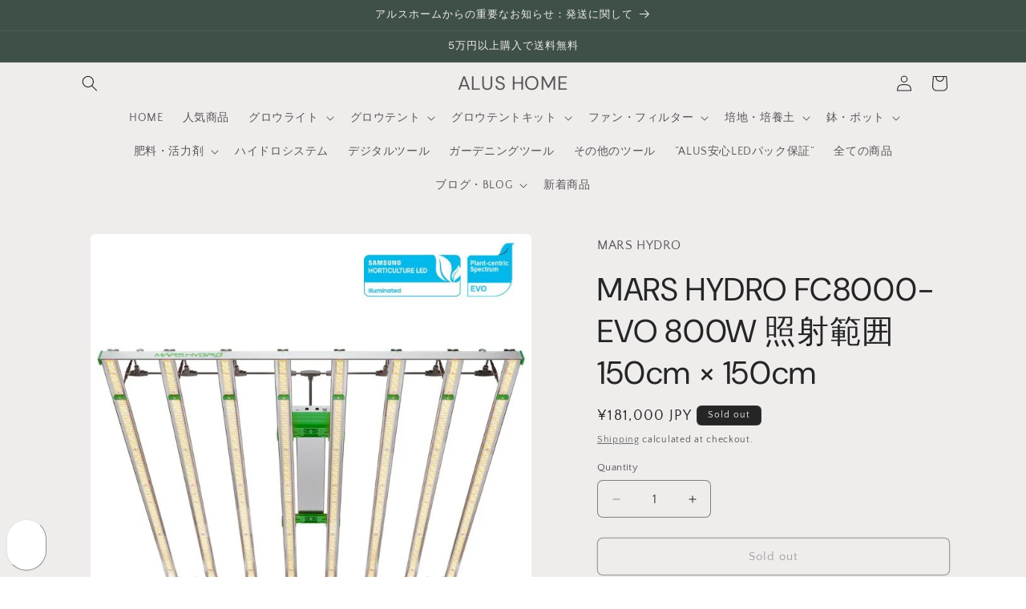

--- FILE ---
content_type: text/html; charset=utf-8
request_url: https://alushome.com/en/products/fc-8000-evo
body_size: 41525
content:
<!doctype html>
<html class="js" lang="en">
  <head>
    <meta charset="utf-8">
    <meta http-equiv="X-UA-Compatible" content="IE=edge">
    <meta name="viewport" content="width=device-width,initial-scale=1">
    <meta name="theme-color" content="">
    <link rel="canonical" href="https://alushome.com/en/products/fc-8000-evo"><link rel="preconnect" href="https://fonts.shopifycdn.com" crossorigin><title>
      MARS HYDRO FC8000-EVO 800W 照射範囲150cm × 150cm
 &ndash; ALUS HOME</title>

    
      <meta name="description" content="FC 8000-EVO 800W 照射範囲150cm × 150cm">
    

    

<meta property="og:site_name" content="ALUS HOME">
<meta property="og:url" content="https://alushome.com/en/products/fc-8000-evo">
<meta property="og:title" content="MARS HYDRO FC8000-EVO 800W 照射範囲150cm × 150cm">
<meta property="og:type" content="product">
<meta property="og:description" content="FC 8000-EVO 800W 照射範囲150cm × 150cm"><meta property="og:image" content="http://alushome.com/cdn/shop/files/fc8000_0ef0b2da-e896-44eb-b6d3-4bfbae1d64ef.jpg?v=1699588734">
  <meta property="og:image:secure_url" content="https://alushome.com/cdn/shop/files/fc8000_0ef0b2da-e896-44eb-b6d3-4bfbae1d64ef.jpg?v=1699588734">
  <meta property="og:image:width" content="700">
  <meta property="og:image:height" content="700"><meta property="og:price:amount" content="181,000">
  <meta property="og:price:currency" content="JPY"><meta name="twitter:site" content="@alusgrow?s=21&t=cfrCEbQK_zJayO37iBezDA"><meta name="twitter:card" content="summary_large_image">
<meta name="twitter:title" content="MARS HYDRO FC8000-EVO 800W 照射範囲150cm × 150cm">
<meta name="twitter:description" content="FC 8000-EVO 800W 照射範囲150cm × 150cm">


    <script src="//alushome.com/cdn/shop/t/32/assets/constants.js?v=132983761750457495441728268019" defer="defer"></script>
    <script src="//alushome.com/cdn/shop/t/32/assets/pubsub.js?v=158357773527763999511728268021" defer="defer"></script>
    <script src="//alushome.com/cdn/shop/t/32/assets/global.js?v=152862011079830610291728268020" defer="defer"></script>
    <script src="//alushome.com/cdn/shop/t/32/assets/details-disclosure.js?v=13653116266235556501728268019" defer="defer"></script>
    <script src="//alushome.com/cdn/shop/t/32/assets/details-modal.js?v=25581673532751508451728268019" defer="defer"></script>
    <script src="//alushome.com/cdn/shop/t/32/assets/search-form.js?v=133129549252120666541728268021" defer="defer"></script><script src="//alushome.com/cdn/shop/t/32/assets/animations.js?v=88693664871331136111728268019" defer="defer"></script><script>window.performance && window.performance.mark && window.performance.mark('shopify.content_for_header.start');</script><meta name="google-site-verification" content="LlXDXfo-E6QKftmSzkgcMH9eCgbRzxfyjJSO3n991Lw">
<meta id="shopify-digital-wallet" name="shopify-digital-wallet" content="/27355545700/digital_wallets/dialog">
<meta name="shopify-checkout-api-token" content="94fbab415a88edfffde18f0f83b9c768">
<meta id="in-context-paypal-metadata" data-shop-id="27355545700" data-venmo-supported="false" data-environment="production" data-locale="en_US" data-paypal-v4="true" data-currency="JPY">
<link rel="alternate" hreflang="x-default" href="https://alushome.com/products/fc-8000-evo">
<link rel="alternate" hreflang="ja" href="https://alushome.com/products/fc-8000-evo">
<link rel="alternate" hreflang="en" href="https://alushome.com/en/products/fc-8000-evo">
<link rel="alternate" type="application/json+oembed" href="https://alushome.com/en/products/fc-8000-evo.oembed">
<script async="async" src="/checkouts/internal/preloads.js?locale=en-JP"></script>
<link rel="preconnect" href="https://shop.app" crossorigin="anonymous">
<script async="async" src="https://shop.app/checkouts/internal/preloads.js?locale=en-JP&shop_id=27355545700" crossorigin="anonymous"></script>
<script id="apple-pay-shop-capabilities" type="application/json">{"shopId":27355545700,"countryCode":"JP","currencyCode":"JPY","merchantCapabilities":["supports3DS"],"merchantId":"gid:\/\/shopify\/Shop\/27355545700","merchantName":"ALUS HOME","requiredBillingContactFields":["postalAddress","email","phone"],"requiredShippingContactFields":["postalAddress","email","phone"],"shippingType":"shipping","supportedNetworks":["visa","masterCard","amex","jcb","discover"],"total":{"type":"pending","label":"ALUS HOME","amount":"1.00"},"shopifyPaymentsEnabled":true,"supportsSubscriptions":true}</script>
<script id="shopify-features" type="application/json">{"accessToken":"94fbab415a88edfffde18f0f83b9c768","betas":["rich-media-storefront-analytics"],"domain":"alushome.com","predictiveSearch":false,"shopId":27355545700,"locale":"en"}</script>
<script>var Shopify = Shopify || {};
Shopify.shop = "alushome.myshopify.com";
Shopify.locale = "en";
Shopify.currency = {"active":"JPY","rate":"1.0"};
Shopify.country = "JP";
Shopify.theme = {"name":"Craft-14.0.0_20240502 20240911の最新版20241007","id":138853449828,"schema_name":"Craft","schema_version":"15.2.0","theme_store_id":1368,"role":"main"};
Shopify.theme.handle = "null";
Shopify.theme.style = {"id":null,"handle":null};
Shopify.cdnHost = "alushome.com/cdn";
Shopify.routes = Shopify.routes || {};
Shopify.routes.root = "/en/";</script>
<script type="module">!function(o){(o.Shopify=o.Shopify||{}).modules=!0}(window);</script>
<script>!function(o){function n(){var o=[];function n(){o.push(Array.prototype.slice.apply(arguments))}return n.q=o,n}var t=o.Shopify=o.Shopify||{};t.loadFeatures=n(),t.autoloadFeatures=n()}(window);</script>
<script>
  window.ShopifyPay = window.ShopifyPay || {};
  window.ShopifyPay.apiHost = "shop.app\/pay";
  window.ShopifyPay.redirectState = null;
</script>
<script id="shop-js-analytics" type="application/json">{"pageType":"product"}</script>
<script defer="defer" async type="module" src="//alushome.com/cdn/shopifycloud/shop-js/modules/v2/client.init-shop-cart-sync_BT-GjEfc.en.esm.js"></script>
<script defer="defer" async type="module" src="//alushome.com/cdn/shopifycloud/shop-js/modules/v2/chunk.common_D58fp_Oc.esm.js"></script>
<script defer="defer" async type="module" src="//alushome.com/cdn/shopifycloud/shop-js/modules/v2/chunk.modal_xMitdFEc.esm.js"></script>
<script type="module">
  await import("//alushome.com/cdn/shopifycloud/shop-js/modules/v2/client.init-shop-cart-sync_BT-GjEfc.en.esm.js");
await import("//alushome.com/cdn/shopifycloud/shop-js/modules/v2/chunk.common_D58fp_Oc.esm.js");
await import("//alushome.com/cdn/shopifycloud/shop-js/modules/v2/chunk.modal_xMitdFEc.esm.js");

  window.Shopify.SignInWithShop?.initShopCartSync?.({"fedCMEnabled":true,"windoidEnabled":true});

</script>
<script>
  window.Shopify = window.Shopify || {};
  if (!window.Shopify.featureAssets) window.Shopify.featureAssets = {};
  window.Shopify.featureAssets['shop-js'] = {"shop-cart-sync":["modules/v2/client.shop-cart-sync_DZOKe7Ll.en.esm.js","modules/v2/chunk.common_D58fp_Oc.esm.js","modules/v2/chunk.modal_xMitdFEc.esm.js"],"init-fed-cm":["modules/v2/client.init-fed-cm_B6oLuCjv.en.esm.js","modules/v2/chunk.common_D58fp_Oc.esm.js","modules/v2/chunk.modal_xMitdFEc.esm.js"],"shop-cash-offers":["modules/v2/client.shop-cash-offers_D2sdYoxE.en.esm.js","modules/v2/chunk.common_D58fp_Oc.esm.js","modules/v2/chunk.modal_xMitdFEc.esm.js"],"shop-login-button":["modules/v2/client.shop-login-button_QeVjl5Y3.en.esm.js","modules/v2/chunk.common_D58fp_Oc.esm.js","modules/v2/chunk.modal_xMitdFEc.esm.js"],"pay-button":["modules/v2/client.pay-button_DXTOsIq6.en.esm.js","modules/v2/chunk.common_D58fp_Oc.esm.js","modules/v2/chunk.modal_xMitdFEc.esm.js"],"shop-button":["modules/v2/client.shop-button_DQZHx9pm.en.esm.js","modules/v2/chunk.common_D58fp_Oc.esm.js","modules/v2/chunk.modal_xMitdFEc.esm.js"],"avatar":["modules/v2/client.avatar_BTnouDA3.en.esm.js"],"init-windoid":["modules/v2/client.init-windoid_CR1B-cfM.en.esm.js","modules/v2/chunk.common_D58fp_Oc.esm.js","modules/v2/chunk.modal_xMitdFEc.esm.js"],"init-shop-for-new-customer-accounts":["modules/v2/client.init-shop-for-new-customer-accounts_C_vY_xzh.en.esm.js","modules/v2/client.shop-login-button_QeVjl5Y3.en.esm.js","modules/v2/chunk.common_D58fp_Oc.esm.js","modules/v2/chunk.modal_xMitdFEc.esm.js"],"init-shop-email-lookup-coordinator":["modules/v2/client.init-shop-email-lookup-coordinator_BI7n9ZSv.en.esm.js","modules/v2/chunk.common_D58fp_Oc.esm.js","modules/v2/chunk.modal_xMitdFEc.esm.js"],"init-shop-cart-sync":["modules/v2/client.init-shop-cart-sync_BT-GjEfc.en.esm.js","modules/v2/chunk.common_D58fp_Oc.esm.js","modules/v2/chunk.modal_xMitdFEc.esm.js"],"shop-toast-manager":["modules/v2/client.shop-toast-manager_DiYdP3xc.en.esm.js","modules/v2/chunk.common_D58fp_Oc.esm.js","modules/v2/chunk.modal_xMitdFEc.esm.js"],"init-customer-accounts":["modules/v2/client.init-customer-accounts_D9ZNqS-Q.en.esm.js","modules/v2/client.shop-login-button_QeVjl5Y3.en.esm.js","modules/v2/chunk.common_D58fp_Oc.esm.js","modules/v2/chunk.modal_xMitdFEc.esm.js"],"init-customer-accounts-sign-up":["modules/v2/client.init-customer-accounts-sign-up_iGw4briv.en.esm.js","modules/v2/client.shop-login-button_QeVjl5Y3.en.esm.js","modules/v2/chunk.common_D58fp_Oc.esm.js","modules/v2/chunk.modal_xMitdFEc.esm.js"],"shop-follow-button":["modules/v2/client.shop-follow-button_CqMgW2wH.en.esm.js","modules/v2/chunk.common_D58fp_Oc.esm.js","modules/v2/chunk.modal_xMitdFEc.esm.js"],"checkout-modal":["modules/v2/client.checkout-modal_xHeaAweL.en.esm.js","modules/v2/chunk.common_D58fp_Oc.esm.js","modules/v2/chunk.modal_xMitdFEc.esm.js"],"shop-login":["modules/v2/client.shop-login_D91U-Q7h.en.esm.js","modules/v2/chunk.common_D58fp_Oc.esm.js","modules/v2/chunk.modal_xMitdFEc.esm.js"],"lead-capture":["modules/v2/client.lead-capture_BJmE1dJe.en.esm.js","modules/v2/chunk.common_D58fp_Oc.esm.js","modules/v2/chunk.modal_xMitdFEc.esm.js"],"payment-terms":["modules/v2/client.payment-terms_Ci9AEqFq.en.esm.js","modules/v2/chunk.common_D58fp_Oc.esm.js","modules/v2/chunk.modal_xMitdFEc.esm.js"]};
</script>
<script>(function() {
  var isLoaded = false;
  function asyncLoad() {
    if (isLoaded) return;
    isLoaded = true;
    var urls = ["https:\/\/static.klaviyo.com\/onsite\/js\/UEeGRV\/klaviyo.js?company_id=UEeGRV\u0026shop=alushome.myshopify.com","https:\/\/sengine.groovymedia.co\/js\/frontend.js?shop=alushome.myshopify.com","https:\/\/sengine.groovymedia.co\/js\/order.js?shop=alushome.myshopify.com"];
    for (var i = 0; i < urls.length; i++) {
      var s = document.createElement('script');
      s.type = 'text/javascript';
      s.async = true;
      s.src = urls[i];
      var x = document.getElementsByTagName('script')[0];
      x.parentNode.insertBefore(s, x);
    }
  };
  if(window.attachEvent) {
    window.attachEvent('onload', asyncLoad);
  } else {
    window.addEventListener('load', asyncLoad, false);
  }
})();</script>
<script id="__st">var __st={"a":27355545700,"offset":32400,"reqid":"2bc65b5f-c7f8-4002-8714-9139b037fa5d-1769219802","pageurl":"alushome.com\/en\/products\/fc-8000-evo","u":"f727b7eec16d","p":"product","rtyp":"product","rid":7311372910692};</script>
<script>window.ShopifyPaypalV4VisibilityTracking = true;</script>
<script id="captcha-bootstrap">!function(){'use strict';const t='contact',e='account',n='new_comment',o=[[t,t],['blogs',n],['comments',n],[t,'customer']],c=[[e,'customer_login'],[e,'guest_login'],[e,'recover_customer_password'],[e,'create_customer']],r=t=>t.map((([t,e])=>`form[action*='/${t}']:not([data-nocaptcha='true']) input[name='form_type'][value='${e}']`)).join(','),a=t=>()=>t?[...document.querySelectorAll(t)].map((t=>t.form)):[];function s(){const t=[...o],e=r(t);return a(e)}const i='password',u='form_key',d=['recaptcha-v3-token','g-recaptcha-response','h-captcha-response',i],f=()=>{try{return window.sessionStorage}catch{return}},m='__shopify_v',_=t=>t.elements[u];function p(t,e,n=!1){try{const o=window.sessionStorage,c=JSON.parse(o.getItem(e)),{data:r}=function(t){const{data:e,action:n}=t;return t[m]||n?{data:e,action:n}:{data:t,action:n}}(c);for(const[e,n]of Object.entries(r))t.elements[e]&&(t.elements[e].value=n);n&&o.removeItem(e)}catch(o){console.error('form repopulation failed',{error:o})}}const l='form_type',E='cptcha';function T(t){t.dataset[E]=!0}const w=window,h=w.document,L='Shopify',v='ce_forms',y='captcha';let A=!1;((t,e)=>{const n=(g='f06e6c50-85a8-45c8-87d0-21a2b65856fe',I='https://cdn.shopify.com/shopifycloud/storefront-forms-hcaptcha/ce_storefront_forms_captcha_hcaptcha.v1.5.2.iife.js',D={infoText:'Protected by hCaptcha',privacyText:'Privacy',termsText:'Terms'},(t,e,n)=>{const o=w[L][v],c=o.bindForm;if(c)return c(t,g,e,D).then(n);var r;o.q.push([[t,g,e,D],n]),r=I,A||(h.body.append(Object.assign(h.createElement('script'),{id:'captcha-provider',async:!0,src:r})),A=!0)});var g,I,D;w[L]=w[L]||{},w[L][v]=w[L][v]||{},w[L][v].q=[],w[L][y]=w[L][y]||{},w[L][y].protect=function(t,e){n(t,void 0,e),T(t)},Object.freeze(w[L][y]),function(t,e,n,w,h,L){const[v,y,A,g]=function(t,e,n){const i=e?o:[],u=t?c:[],d=[...i,...u],f=r(d),m=r(i),_=r(d.filter((([t,e])=>n.includes(e))));return[a(f),a(m),a(_),s()]}(w,h,L),I=t=>{const e=t.target;return e instanceof HTMLFormElement?e:e&&e.form},D=t=>v().includes(t);t.addEventListener('submit',(t=>{const e=I(t);if(!e)return;const n=D(e)&&!e.dataset.hcaptchaBound&&!e.dataset.recaptchaBound,o=_(e),c=g().includes(e)&&(!o||!o.value);(n||c)&&t.preventDefault(),c&&!n&&(function(t){try{if(!f())return;!function(t){const e=f();if(!e)return;const n=_(t);if(!n)return;const o=n.value;o&&e.removeItem(o)}(t);const e=Array.from(Array(32),(()=>Math.random().toString(36)[2])).join('');!function(t,e){_(t)||t.append(Object.assign(document.createElement('input'),{type:'hidden',name:u})),t.elements[u].value=e}(t,e),function(t,e){const n=f();if(!n)return;const o=[...t.querySelectorAll(`input[type='${i}']`)].map((({name:t})=>t)),c=[...d,...o],r={};for(const[a,s]of new FormData(t).entries())c.includes(a)||(r[a]=s);n.setItem(e,JSON.stringify({[m]:1,action:t.action,data:r}))}(t,e)}catch(e){console.error('failed to persist form',e)}}(e),e.submit())}));const S=(t,e)=>{t&&!t.dataset[E]&&(n(t,e.some((e=>e===t))),T(t))};for(const o of['focusin','change'])t.addEventListener(o,(t=>{const e=I(t);D(e)&&S(e,y())}));const B=e.get('form_key'),M=e.get(l),P=B&&M;t.addEventListener('DOMContentLoaded',(()=>{const t=y();if(P)for(const e of t)e.elements[l].value===M&&p(e,B);[...new Set([...A(),...v().filter((t=>'true'===t.dataset.shopifyCaptcha))])].forEach((e=>S(e,t)))}))}(h,new URLSearchParams(w.location.search),n,t,e,['guest_login'])})(!0,!0)}();</script>
<script integrity="sha256-4kQ18oKyAcykRKYeNunJcIwy7WH5gtpwJnB7kiuLZ1E=" data-source-attribution="shopify.loadfeatures" defer="defer" src="//alushome.com/cdn/shopifycloud/storefront/assets/storefront/load_feature-a0a9edcb.js" crossorigin="anonymous"></script>
<script crossorigin="anonymous" defer="defer" src="//alushome.com/cdn/shopifycloud/storefront/assets/shopify_pay/storefront-65b4c6d7.js?v=20250812"></script>
<script data-source-attribution="shopify.dynamic_checkout.dynamic.init">var Shopify=Shopify||{};Shopify.PaymentButton=Shopify.PaymentButton||{isStorefrontPortableWallets:!0,init:function(){window.Shopify.PaymentButton.init=function(){};var t=document.createElement("script");t.src="https://alushome.com/cdn/shopifycloud/portable-wallets/latest/portable-wallets.en.js",t.type="module",document.head.appendChild(t)}};
</script>
<script data-source-attribution="shopify.dynamic_checkout.buyer_consent">
  function portableWalletsHideBuyerConsent(e){var t=document.getElementById("shopify-buyer-consent"),n=document.getElementById("shopify-subscription-policy-button");t&&n&&(t.classList.add("hidden"),t.setAttribute("aria-hidden","true"),n.removeEventListener("click",e))}function portableWalletsShowBuyerConsent(e){var t=document.getElementById("shopify-buyer-consent"),n=document.getElementById("shopify-subscription-policy-button");t&&n&&(t.classList.remove("hidden"),t.removeAttribute("aria-hidden"),n.addEventListener("click",e))}window.Shopify?.PaymentButton&&(window.Shopify.PaymentButton.hideBuyerConsent=portableWalletsHideBuyerConsent,window.Shopify.PaymentButton.showBuyerConsent=portableWalletsShowBuyerConsent);
</script>
<script>
  function portableWalletsCleanup(e){e&&e.src&&console.error("Failed to load portable wallets script "+e.src);var t=document.querySelectorAll("shopify-accelerated-checkout .shopify-payment-button__skeleton, shopify-accelerated-checkout-cart .wallet-cart-button__skeleton"),e=document.getElementById("shopify-buyer-consent");for(let e=0;e<t.length;e++)t[e].remove();e&&e.remove()}function portableWalletsNotLoadedAsModule(e){e instanceof ErrorEvent&&"string"==typeof e.message&&e.message.includes("import.meta")&&"string"==typeof e.filename&&e.filename.includes("portable-wallets")&&(window.removeEventListener("error",portableWalletsNotLoadedAsModule),window.Shopify.PaymentButton.failedToLoad=e,"loading"===document.readyState?document.addEventListener("DOMContentLoaded",window.Shopify.PaymentButton.init):window.Shopify.PaymentButton.init())}window.addEventListener("error",portableWalletsNotLoadedAsModule);
</script>

<script type="module" src="https://alushome.com/cdn/shopifycloud/portable-wallets/latest/portable-wallets.en.js" onError="portableWalletsCleanup(this)" crossorigin="anonymous"></script>
<script nomodule>
  document.addEventListener("DOMContentLoaded", portableWalletsCleanup);
</script>

<link id="shopify-accelerated-checkout-styles" rel="stylesheet" media="screen" href="https://alushome.com/cdn/shopifycloud/portable-wallets/latest/accelerated-checkout-backwards-compat.css" crossorigin="anonymous">
<style id="shopify-accelerated-checkout-cart">
        #shopify-buyer-consent {
  margin-top: 1em;
  display: inline-block;
  width: 100%;
}

#shopify-buyer-consent.hidden {
  display: none;
}

#shopify-subscription-policy-button {
  background: none;
  border: none;
  padding: 0;
  text-decoration: underline;
  font-size: inherit;
  cursor: pointer;
}

#shopify-subscription-policy-button::before {
  box-shadow: none;
}

      </style>
<script id="sections-script" data-sections="header" defer="defer" src="//alushome.com/cdn/shop/t/32/compiled_assets/scripts.js?v=1486"></script>
<script>window.performance && window.performance.mark && window.performance.mark('shopify.content_for_header.end');</script>


    <style data-shopify>
      @font-face {
  font-family: "Quattrocento Sans";
  font-weight: 400;
  font-style: normal;
  font-display: swap;
  src: url("//alushome.com/cdn/fonts/quattrocento_sans/quattrocentosans_n4.ce5e9bf514e68f53bdd875976847cf755c702eaa.woff2") format("woff2"),
       url("//alushome.com/cdn/fonts/quattrocento_sans/quattrocentosans_n4.44bbfb57d228eb8bb083d1f98e7d96e16137abce.woff") format("woff");
}

      @font-face {
  font-family: "Quattrocento Sans";
  font-weight: 700;
  font-style: normal;
  font-display: swap;
  src: url("//alushome.com/cdn/fonts/quattrocento_sans/quattrocentosans_n7.bdda9092621b2e3b4284b12e8f0c092969b176c1.woff2") format("woff2"),
       url("//alushome.com/cdn/fonts/quattrocento_sans/quattrocentosans_n7.3f8ab2a91343269966c4aa4831bcd588e7ce07b9.woff") format("woff");
}

      @font-face {
  font-family: "Quattrocento Sans";
  font-weight: 400;
  font-style: italic;
  font-display: swap;
  src: url("//alushome.com/cdn/fonts/quattrocento_sans/quattrocentosans_i4.4f70b1e78f59fa1468e3436ab863ff0bf71e71bb.woff2") format("woff2"),
       url("//alushome.com/cdn/fonts/quattrocento_sans/quattrocentosans_i4.b695efef5d957af404945574b7239740f79b899f.woff") format("woff");
}

      @font-face {
  font-family: "Quattrocento Sans";
  font-weight: 700;
  font-style: italic;
  font-display: swap;
  src: url("//alushome.com/cdn/fonts/quattrocento_sans/quattrocentosans_i7.49d754c8032546c24062cf385f8660abbb11ef1e.woff2") format("woff2"),
       url("//alushome.com/cdn/fonts/quattrocento_sans/quattrocentosans_i7.567b0b818999022d5a9ccb99542d8ff8cdb497df.woff") format("woff");
}

      @font-face {
  font-family: "DM Sans";
  font-weight: 400;
  font-style: normal;
  font-display: swap;
  src: url("//alushome.com/cdn/fonts/dm_sans/dmsans_n4.ec80bd4dd7e1a334c969c265873491ae56018d72.woff2") format("woff2"),
       url("//alushome.com/cdn/fonts/dm_sans/dmsans_n4.87bdd914d8a61247b911147ae68e754d695c58a6.woff") format("woff");
}


      
        :root,
        .color-background-1 {
          --color-background: 239,236,236;
        
          --gradient-background: #efecec;
        

        

        --color-foreground: 37,37,37;
        --color-background-contrast: 181,167,167;
        --color-shadow: 37,37,37;
        --color-button: 44,51,47;
        --color-button-text: 255,255,255;
        --color-secondary-button: 239,236,236;
        --color-secondary-button-text: 80,86,85;
        --color-link: 80,86,85;
        --color-badge-foreground: 37,37,37;
        --color-badge-background: 239,236,236;
        --color-badge-border: 37,37,37;
        --payment-terms-background-color: rgb(239 236 236);
      }
      
        
        .color-background-2 {
          --color-background: 255,255,255;
        
          --gradient-background: #ffffff;
        

        

        --color-foreground: 37,37,37;
        --color-background-contrast: 191,191,191;
        --color-shadow: 37,37,37;
        --color-button: 37,37,37;
        --color-button-text: 255,255,255;
        --color-secondary-button: 255,255,255;
        --color-secondary-button-text: 37,37,37;
        --color-link: 37,37,37;
        --color-badge-foreground: 37,37,37;
        --color-badge-background: 255,255,255;
        --color-badge-border: 37,37,37;
        --payment-terms-background-color: rgb(255 255 255);
      }
      
        
        .color-inverse {
          --color-background: 37,37,37;
        
          --gradient-background: #252525;
        

        

        --color-foreground: 239,236,236;
        --color-background-contrast: 50,50,50;
        --color-shadow: 37,37,37;
        --color-button: 239,236,236;
        --color-button-text: 37,37,37;
        --color-secondary-button: 37,37,37;
        --color-secondary-button-text: 239,236,236;
        --color-link: 239,236,236;
        --color-badge-foreground: 239,236,236;
        --color-badge-background: 37,37,37;
        --color-badge-border: 239,236,236;
        --payment-terms-background-color: rgb(37 37 37);
      }
      
        
        .color-accent-1 {
          --color-background: 44,51,47;
        
          --gradient-background: #2c332f;
        

        

        --color-foreground: 239,236,236;
        --color-background-contrast: 56,65,60;
        --color-shadow: 37,37,37;
        --color-button: 239,236,236;
        --color-button-text: 44,51,47;
        --color-secondary-button: 44,51,47;
        --color-secondary-button-text: 239,236,236;
        --color-link: 239,236,236;
        --color-badge-foreground: 239,236,236;
        --color-badge-background: 44,51,47;
        --color-badge-border: 239,236,236;
        --payment-terms-background-color: rgb(44 51 47);
      }
      
        
        .color-accent-2 {
          --color-background: 63,81,71;
        
          --gradient-background: #3f5147;
        

        

        --color-foreground: 239,236,236;
        --color-background-contrast: 7,9,8;
        --color-shadow: 37,37,37;
        --color-button: 239,236,236;
        --color-button-text: 63,81,71;
        --color-secondary-button: 63,81,71;
        --color-secondary-button-text: 239,236,236;
        --color-link: 239,236,236;
        --color-badge-foreground: 239,236,236;
        --color-badge-background: 63,81,71;
        --color-badge-border: 239,236,236;
        --payment-terms-background-color: rgb(63 81 71);
      }
      

      body, .color-background-1, .color-background-2, .color-inverse, .color-accent-1, .color-accent-2 {
        color: rgba(var(--color-foreground), 0.75);
        background-color: rgb(var(--color-background));
      }

      :root {
        --font-body-family: "Quattrocento Sans", sans-serif;
        --font-body-style: normal;
        --font-body-weight: 400;
        --font-body-weight-bold: 700;

        --font-heading-family: "DM Sans", sans-serif;
        --font-heading-style: normal;
        --font-heading-weight: 400;

        --font-body-scale: 1.0;
        --font-heading-scale: 1.0;

        --media-padding: px;
        --media-border-opacity: 0.1;
        --media-border-width: 0px;
        --media-radius: 6px;
        --media-shadow-opacity: 0.0;
        --media-shadow-horizontal-offset: 0px;
        --media-shadow-vertical-offset: 4px;
        --media-shadow-blur-radius: 5px;
        --media-shadow-visible: 0;

        --page-width: 120rem;
        --page-width-margin: 0rem;

        --product-card-image-padding: 0.0rem;
        --product-card-corner-radius: 0.6rem;
        --product-card-text-alignment: left;
        --product-card-border-width: 0.1rem;
        --product-card-border-opacity: 0.1;
        --product-card-shadow-opacity: 0.0;
        --product-card-shadow-visible: 0;
        --product-card-shadow-horizontal-offset: 0.0rem;
        --product-card-shadow-vertical-offset: 0.4rem;
        --product-card-shadow-blur-radius: 0.5rem;

        --collection-card-image-padding: 0.0rem;
        --collection-card-corner-radius: 0.6rem;
        --collection-card-text-alignment: left;
        --collection-card-border-width: 0.1rem;
        --collection-card-border-opacity: 0.1;
        --collection-card-shadow-opacity: 0.0;
        --collection-card-shadow-visible: 0;
        --collection-card-shadow-horizontal-offset: 0.0rem;
        --collection-card-shadow-vertical-offset: 0.4rem;
        --collection-card-shadow-blur-radius: 0.5rem;

        --blog-card-image-padding: 0.0rem;
        --blog-card-corner-radius: 0.6rem;
        --blog-card-text-alignment: left;
        --blog-card-border-width: 0.1rem;
        --blog-card-border-opacity: 0.1;
        --blog-card-shadow-opacity: 0.0;
        --blog-card-shadow-visible: 0;
        --blog-card-shadow-horizontal-offset: 0.0rem;
        --blog-card-shadow-vertical-offset: 0.4rem;
        --blog-card-shadow-blur-radius: 0.5rem;

        --badge-corner-radius: 0.6rem;

        --popup-border-width: 1px;
        --popup-border-opacity: 0.5;
        --popup-corner-radius: 6px;
        --popup-shadow-opacity: 0.0;
        --popup-shadow-horizontal-offset: 0px;
        --popup-shadow-vertical-offset: 4px;
        --popup-shadow-blur-radius: 5px;

        --drawer-border-width: 1px;
        --drawer-border-opacity: 0.1;
        --drawer-shadow-opacity: 0.0;
        --drawer-shadow-horizontal-offset: 0px;
        --drawer-shadow-vertical-offset: 4px;
        --drawer-shadow-blur-radius: 5px;

        --spacing-sections-desktop: 0px;
        --spacing-sections-mobile: 0px;

        --grid-desktop-vertical-spacing: 20px;
        --grid-desktop-horizontal-spacing: 20px;
        --grid-mobile-vertical-spacing: 10px;
        --grid-mobile-horizontal-spacing: 10px;

        --text-boxes-border-opacity: 0.1;
        --text-boxes-border-width: 0px;
        --text-boxes-radius: 6px;
        --text-boxes-shadow-opacity: 0.0;
        --text-boxes-shadow-visible: 0;
        --text-boxes-shadow-horizontal-offset: 0px;
        --text-boxes-shadow-vertical-offset: 4px;
        --text-boxes-shadow-blur-radius: 5px;

        --buttons-radius: 6px;
        --buttons-radius-outset: 7px;
        --buttons-border-width: 1px;
        --buttons-border-opacity: 1.0;
        --buttons-shadow-opacity: 0.0;
        --buttons-shadow-visible: 0;
        --buttons-shadow-horizontal-offset: 0px;
        --buttons-shadow-vertical-offset: 4px;
        --buttons-shadow-blur-radius: 5px;
        --buttons-border-offset: 0.3px;

        --inputs-radius: 6px;
        --inputs-border-width: 1px;
        --inputs-border-opacity: 0.55;
        --inputs-shadow-opacity: 0.0;
        --inputs-shadow-horizontal-offset: 0px;
        --inputs-margin-offset: 0px;
        --inputs-shadow-vertical-offset: 4px;
        --inputs-shadow-blur-radius: 5px;
        --inputs-radius-outset: 7px;

        --variant-pills-radius: 40px;
        --variant-pills-border-width: 1px;
        --variant-pills-border-opacity: 0.55;
        --variant-pills-shadow-opacity: 0.0;
        --variant-pills-shadow-horizontal-offset: 0px;
        --variant-pills-shadow-vertical-offset: 4px;
        --variant-pills-shadow-blur-radius: 5px;
      }

      *,
      *::before,
      *::after {
        box-sizing: inherit;
      }

      html {
        box-sizing: border-box;
        font-size: calc(var(--font-body-scale) * 62.5%);
        height: 100%;
      }

      body {
        display: grid;
        grid-template-rows: auto auto 1fr auto;
        grid-template-columns: 100%;
        min-height: 100%;
        margin: 0;
        font-size: 1.5rem;
        letter-spacing: 0.06rem;
        line-height: calc(1 + 0.8 / var(--font-body-scale));
        font-family: var(--font-body-family);
        font-style: var(--font-body-style);
        font-weight: var(--font-body-weight);
      }

      @media screen and (min-width: 750px) {
        body {
          font-size: 1.6rem;
        }
      }
    </style>

    <link href="//alushome.com/cdn/shop/t/32/assets/base.css?v=159841507637079171801728268019" rel="stylesheet" type="text/css" media="all" />
    <link rel="stylesheet" href="//alushome.com/cdn/shop/t/32/assets/component-cart-items.css?v=123238115697927560811728268019" media="print" onload="this.media='all'">
      <link rel="preload" as="font" href="//alushome.com/cdn/fonts/quattrocento_sans/quattrocentosans_n4.ce5e9bf514e68f53bdd875976847cf755c702eaa.woff2" type="font/woff2" crossorigin>
      

      <link rel="preload" as="font" href="//alushome.com/cdn/fonts/dm_sans/dmsans_n4.ec80bd4dd7e1a334c969c265873491ae56018d72.woff2" type="font/woff2" crossorigin>
      
<link href="//alushome.com/cdn/shop/t/32/assets/component-localization-form.css?v=170315343355214948141728268019" rel="stylesheet" type="text/css" media="all" />
      <script src="//alushome.com/cdn/shop/t/32/assets/localization-form.js?v=144176611646395275351728268021" defer="defer"></script><link
        rel="stylesheet"
        href="//alushome.com/cdn/shop/t/32/assets/component-predictive-search.css?v=118923337488134913561728268019"
        media="print"
        onload="this.media='all'"
      ><script>
      if (Shopify.designMode) {
        document.documentElement.classList.add('shopify-design-mode');
      }
    </script>
  <!-- BEGIN app block: shopify://apps/wishlist-hero/blocks/app-embed/a9a5079b-59e8-47cb-b659-ecf1c60b9b72 -->


  <script type="application/json" id="WH-ProductJson-product-template">
    {"id":7311372910692,"title":"MARS HYDRO FC8000-EVO 800W  照射範囲150cm × 150cm","handle":"fc-8000-evo","description":"\u003ch3\u003e\u003cspan style=\"font-size: 1.5rem;\" data-mce-style=\"font-size: 1.5rem;\"\u003e◆当店はMARS HYDRO本社より認められた日本正規販売店です◆\u003c\/span\u003e\u003c\/h3\u003e\n\u003ch4\u003e\n\u003ca href=\"https:\/\/alushome.com\/blogs\/%E3%81%8A%E7%9F%A5%E3%82%89%E3%81%9B\/hassou\" title=\"発送に関して\" rel=\"noopener\" target=\"_blank\" data-mce-href=\"https:\/\/alushome.com\/blogs\/%E3%81%8A%E7%9F%A5%E3%82%89%E3%81%9B\/hassou\"\u003e\u003cstrong\u003e・\u003c\/strong\u003e\u003c\/a\u003e\u003cspan style=\"color: rgb(42, 107, 205);\" data-mce-style=\"color: rgb(42, 107, 205);\"\u003e\u003cstrong\u003e\u003ca href=\"https:\/\/alushome.com\/blogs\/%E3%81%8A%E7%9F%A5%E3%82%89%E3%81%9B\/hassou\" title=\"発送に関して\" rel=\"noopener\" target=\"_blank\" data-mce-href=\"https:\/\/alushome.com\/blogs\/%E3%81%8A%E7%9F%A5%E3%82%89%E3%81%9B\/hassou\"\u003e発送に関してはこちらをお読み下さい。\u003c\/a\u003e\u003cbr\u003e\u003ca href=\"https:\/\/alushome.com\/blogs\/%E3%81%8A%E7%9F%A5%E3%82%89%E3%81%9B\/card\" title=\"カード利用に関して\" rel=\"noopener\" target=\"_blank\" data-mce-href=\"https:\/\/alushome.com\/blogs\/%E3%81%8A%E7%9F%A5%E3%82%89%E3%81%9B\/card\"\u003e・カード利用に関してこちらの注意事項を必ずご確認ください。\u003c\/a\u003e\u003ca href=\"https:\/\/alushome.com\/blogs\/%E3%81%8A%E7%9F%A5%E3%82%89%E3%81%9B\/card\" title=\"カード利用に関して\" data-mce-href=\"https:\/\/alushome.com\/blogs\/%E3%81%8A%E7%9F%A5%E3%82%89%E3%81%9B\/card\"\u003e\u003c\/a\u003e\u003cbr\u003e\u003ca href=\"https:\/\/alushome.com\/blogs\/%E3%81%8A%E7%9F%A5%E3%82%89%E3%81%9B\/hosyou\" title=\"保証に関して\" rel=\"noopener\" target=\"_blank\" data-mce-href=\"https:\/\/alushome.com\/blogs\/%E3%81%8A%E7%9F%A5%E3%82%89%E3%81%9B\/hosyou\"\u003e・保証に関してはこちらをご参照下さい。\u003c\/a\u003e\u003c\/strong\u003e\u003c\/span\u003e\n\u003c\/h4\u003e\n\u003ch3\u003e\n\u003cspan style=\"color: rgb(42, 107, 205);\" data-mce-style=\"color: rgb(42, 107, 205);\"\u003e\u003cstrong\u003e\u003c\/strong\u003e\u003c\/span\u003e\u003cbr\u003e\n\u003c\/h3\u003e\n\u003ch3\u003e\u003ca href=\"https:\/\/alushome.com\/pages\/repairing\" target=\"_blank\" title=\"修理に関して\" rel=\"noopener\"\u003e\u003cspan style=\"text-decoration: underline;\" data-mce-style=\"text-decoration: underline;\"\u003e\u003cspan style=\"color: rgb(38, 103, 202);\" data-mce-style=\"color: rgb(38, 103, 202); text-decoration: underline;\"\u003e\u003cstrong\u003e当店にてご購入のお客様は故障の際、修理完了までの期間、代替機のレンタルサービスがございます。\u003cbr\u003e\u003c\/strong\u003e\u003c\/span\u003e\u003c\/span\u003e\u003cspan style=\"color: rgb(42, 107, 205);\" data-mce-style=\"color: rgb(42, 107, 205);\"\u003e\u003cstrong\u003e\u003cspan style=\"text-decoration: underline;\" data-mce-style=\"text-decoration: underline;\"\u003e\u003cspan style=\"color: rgb(38, 103, 202);\" data-mce-style=\"color: rgb(38, 103, 202); text-decoration: underline;\"\u003e安心してご購入ください。\u003c\/span\u003e\u003c\/span\u003e\u003c\/strong\u003e\u003c\/span\u003e\u003c\/a\u003e\u003c\/h3\u003e\n\u003cp\u003e\u003cspan style=\"color: rgb(42, 107, 205);\" data-mce-style=\"color: rgb(42, 107, 205);\"\u003e\u003cspan data-mce-style=\"text-decoration: underline;\"\u003e\u003cspan data-mce-style=\"color: rgb(38, 103, 202); text-decoration: underline;\"\u003e\u003cspan style=\"color: rgb(0, 0, 0);\"\u003e商品のお届けに入金確認後、10日〜1週間程度頂いております。予めご了承くださいませ。\u003c\/span\u003e\u003cbr\u003e\u003cbr\u003e\u003c\/span\u003e\u003c\/span\u003e\u003c\/span\u003e\u003c\/p\u003e\n\u003ch2 class=\"page-title\"\u003e\n\u003cstrong\u003e\u003cspan data-ui-id=\"page-title-wrapper\" class=\"base\" itemprop=\"name\"\u003eMARS HYDRO    \u003c\/span\u003e\u003c\/strong\u003e\u003cstrong\u003e\u003cspan data-ui-id=\"page-title-wrapper\" class=\"base\" itemprop=\"name\"\u003eFC 8000-EVO \/ 800W\u003c\/span\u003e\u003c\/strong\u003e\u003cstrong\u003e\u003cspan data-ui-id=\"page-title-wrapper\" class=\"base\" itemprop=\"name\"\u003e\u003c\/span\u003e\u003c\/strong\u003e\n\u003c\/h2\u003e\n\u003cp\u003e\u003cimg src=\"https:\/\/cdn.shopify.com\/s\/files\/1\/0273\/5554\/5700\/files\/fc8000_480x480.jpg?v=1699588638\" alt=\"\"\u003e\u003c\/p\u003e\n\u003cp\u003e \u003c\/p\u003e\n\u003cp\u003eマーズハイドロのグロウライトのラインナップに加わった最新のスマートなFC 4000-EVOは、高効率のSamsung LM301H EVOチップを搭載しております。\u003c\/p\u003e\n\u003cp\u003e\u003cimg alt=\"\" src=\"https:\/\/cdn.shopify.com\/s\/files\/1\/0273\/5554\/5700\/files\/fc-evo_1__5_480x480.jpg?v=1699427036\"\u003e\u003c\/p\u003e\n\u003cp\u003eまた、FC 8000-EVOはスマートシステムを搭載しリモートコントロール、ワイヤレス調光、自動プログラミング、成長計画など様々な機能を提供し栽培の生産性を向上させ優れた作物の品質で収穫できるようサポートします。 \u003cbr data-mce-fragment=\"1\"\u003e\u003c\/p\u003e\n\u003cp\u003e\u003cimg src=\"https:\/\/cdn.shopify.com\/s\/files\/1\/0273\/5554\/5700\/files\/mars-hydro-smart-grow-system-fc-8000-1_1_480x480.jpg?v=1699588679\" alt=\"\"\u003e\u003c\/p\u003e\n\u003cp\u003e\u003cimg alt=\"\" src=\"https:\/\/cdn.shopify.com\/s\/files\/1\/0273\/5554\/5700\/files\/mars-hydro-smart-grow-system-1_2_1_1_480x480.jpg?v=1686808635\"\u003e\u003c\/p\u003e\n\u003cp\u003e\u003cbr data-mce-fragment=\"1\"\u003eワット数 - 800w\u003cbr data-mce-fragment=\"1\"\u003e\u003cmeta charset=\"UTF-8\"\u003e\u003c\/p\u003e\n\u003ch4\u003e最大照射範囲 - 150cm × 150cm\u003cbr data-mce-fragment=\"1\"\u003eプロの栽培者から趣味の栽培者まで、屋内園芸の栽培者向け。\u003cspan style=\"font-size: 0.875rem;\"\u003e \u003c\/span\u003e\n\u003c\/h4\u003e\n\u003cp\u003e \u003c\/p\u003e\n\u003cdiv\u003e\u003cbr\u003e\u003c\/div\u003e","published_at":"2024-07-09T13:16:56+09:00","created_at":"2023-11-08T16:11:48+09:00","vendor":"MARS HYDRO","type":"LED","tags":["LED LIGHT MARS HYDRO","ライト"],"price":18100000,"price_min":18100000,"price_max":18100000,"available":false,"price_varies":false,"compare_at_price":null,"compare_at_price_min":0,"compare_at_price_max":0,"compare_at_price_varies":false,"variants":[{"id":42390633250916,"title":"Default Title","option1":"Default Title","option2":null,"option3":null,"sku":"FC8000-EVO","requires_shipping":true,"taxable":true,"featured_image":null,"available":false,"name":"MARS HYDRO FC8000-EVO 800W  照射範囲150cm × 150cm","public_title":null,"options":["Default Title"],"price":18100000,"weight":0,"compare_at_price":null,"inventory_management":"shopify","barcode":null,"requires_selling_plan":false,"selling_plan_allocations":[]}],"images":["\/\/alushome.com\/cdn\/shop\/files\/fc8000_0ef0b2da-e896-44eb-b6d3-4bfbae1d64ef.jpg?v=1699588734","\/\/alushome.com\/cdn\/shop\/files\/fc-evo_1__3.jpg?v=1699588733","\/\/alushome.com\/cdn\/shop\/files\/mars-hydro-smart-grow-system-fc-8000-1_1_5e900625-d324-4209-923f-8207a89700f5.jpg?v=1699588733","\/\/alushome.com\/cdn\/shop\/files\/fc8000-2_1.jpg?v=1699588733","\/\/alushome.com\/cdn\/shop\/files\/mars-hydro-smart-grow-system-1_1_1.jpg?v=1699588734","\/\/alushome.com\/cdn\/shop\/files\/fc8000-4.jpg?v=1699588733","\/\/alushome.com\/cdn\/shop\/files\/fc-evo8000.jpg?v=1699588734","\/\/alushome.com\/cdn\/shop\/files\/fc8000-ppfd_1.jpg?v=1699588733","\/\/alushome.com\/cdn\/shop\/files\/fc-8000-4_1.jpg?v=1699588733"],"featured_image":"\/\/alushome.com\/cdn\/shop\/files\/fc8000_0ef0b2da-e896-44eb-b6d3-4bfbae1d64ef.jpg?v=1699588734","options":["Title"],"media":[{"alt":null,"id":24023870898276,"position":1,"preview_image":{"aspect_ratio":1.0,"height":700,"width":700,"src":"\/\/alushome.com\/cdn\/shop\/files\/fc8000_0ef0b2da-e896-44eb-b6d3-4bfbae1d64ef.jpg?v=1699588734"},"aspect_ratio":1.0,"height":700,"media_type":"image","src":"\/\/alushome.com\/cdn\/shop\/files\/fc8000_0ef0b2da-e896-44eb-b6d3-4bfbae1d64ef.jpg?v=1699588734","width":700},{"alt":null,"id":24023870931044,"position":2,"preview_image":{"aspect_ratio":1.0,"height":700,"width":700,"src":"\/\/alushome.com\/cdn\/shop\/files\/fc-evo_1__3.jpg?v=1699588733"},"aspect_ratio":1.0,"height":700,"media_type":"image","src":"\/\/alushome.com\/cdn\/shop\/files\/fc-evo_1__3.jpg?v=1699588733","width":700},{"alt":null,"id":24023870963812,"position":3,"preview_image":{"aspect_ratio":1.0,"height":700,"width":700,"src":"\/\/alushome.com\/cdn\/shop\/files\/mars-hydro-smart-grow-system-fc-8000-1_1_5e900625-d324-4209-923f-8207a89700f5.jpg?v=1699588733"},"aspect_ratio":1.0,"height":700,"media_type":"image","src":"\/\/alushome.com\/cdn\/shop\/files\/mars-hydro-smart-grow-system-fc-8000-1_1_5e900625-d324-4209-923f-8207a89700f5.jpg?v=1699588733","width":700},{"alt":null,"id":24023870996580,"position":4,"preview_image":{"aspect_ratio":1.0,"height":700,"width":700,"src":"\/\/alushome.com\/cdn\/shop\/files\/fc8000-2_1.jpg?v=1699588733"},"aspect_ratio":1.0,"height":700,"media_type":"image","src":"\/\/alushome.com\/cdn\/shop\/files\/fc8000-2_1.jpg?v=1699588733","width":700},{"alt":null,"id":24023871029348,"position":5,"preview_image":{"aspect_ratio":1.0,"height":700,"width":700,"src":"\/\/alushome.com\/cdn\/shop\/files\/mars-hydro-smart-grow-system-1_1_1.jpg?v=1699588734"},"aspect_ratio":1.0,"height":700,"media_type":"image","src":"\/\/alushome.com\/cdn\/shop\/files\/mars-hydro-smart-grow-system-1_1_1.jpg?v=1699588734","width":700},{"alt":null,"id":24023871062116,"position":6,"preview_image":{"aspect_ratio":1.0,"height":700,"width":700,"src":"\/\/alushome.com\/cdn\/shop\/files\/fc8000-4.jpg?v=1699588733"},"aspect_ratio":1.0,"height":700,"media_type":"image","src":"\/\/alushome.com\/cdn\/shop\/files\/fc8000-4.jpg?v=1699588733","width":700},{"alt":null,"id":24023871094884,"position":7,"preview_image":{"aspect_ratio":1.0,"height":700,"width":700,"src":"\/\/alushome.com\/cdn\/shop\/files\/fc-evo8000.jpg?v=1699588734"},"aspect_ratio":1.0,"height":700,"media_type":"image","src":"\/\/alushome.com\/cdn\/shop\/files\/fc-evo8000.jpg?v=1699588734","width":700},{"alt":null,"id":24023871127652,"position":8,"preview_image":{"aspect_ratio":1.0,"height":700,"width":700,"src":"\/\/alushome.com\/cdn\/shop\/files\/fc8000-ppfd_1.jpg?v=1699588733"},"aspect_ratio":1.0,"height":700,"media_type":"image","src":"\/\/alushome.com\/cdn\/shop\/files\/fc8000-ppfd_1.jpg?v=1699588733","width":700},{"alt":null,"id":24023871160420,"position":9,"preview_image":{"aspect_ratio":1.0,"height":700,"width":700,"src":"\/\/alushome.com\/cdn\/shop\/files\/fc-8000-4_1.jpg?v=1699588733"},"aspect_ratio":1.0,"height":700,"media_type":"image","src":"\/\/alushome.com\/cdn\/shop\/files\/fc-8000-4_1.jpg?v=1699588733","width":700}],"requires_selling_plan":false,"selling_plan_groups":[],"content":"\u003ch3\u003e\u003cspan style=\"font-size: 1.5rem;\" data-mce-style=\"font-size: 1.5rem;\"\u003e◆当店はMARS HYDRO本社より認められた日本正規販売店です◆\u003c\/span\u003e\u003c\/h3\u003e\n\u003ch4\u003e\n\u003ca href=\"https:\/\/alushome.com\/blogs\/%E3%81%8A%E7%9F%A5%E3%82%89%E3%81%9B\/hassou\" title=\"発送に関して\" rel=\"noopener\" target=\"_blank\" data-mce-href=\"https:\/\/alushome.com\/blogs\/%E3%81%8A%E7%9F%A5%E3%82%89%E3%81%9B\/hassou\"\u003e\u003cstrong\u003e・\u003c\/strong\u003e\u003c\/a\u003e\u003cspan style=\"color: rgb(42, 107, 205);\" data-mce-style=\"color: rgb(42, 107, 205);\"\u003e\u003cstrong\u003e\u003ca href=\"https:\/\/alushome.com\/blogs\/%E3%81%8A%E7%9F%A5%E3%82%89%E3%81%9B\/hassou\" title=\"発送に関して\" rel=\"noopener\" target=\"_blank\" data-mce-href=\"https:\/\/alushome.com\/blogs\/%E3%81%8A%E7%9F%A5%E3%82%89%E3%81%9B\/hassou\"\u003e発送に関してはこちらをお読み下さい。\u003c\/a\u003e\u003cbr\u003e\u003ca href=\"https:\/\/alushome.com\/blogs\/%E3%81%8A%E7%9F%A5%E3%82%89%E3%81%9B\/card\" title=\"カード利用に関して\" rel=\"noopener\" target=\"_blank\" data-mce-href=\"https:\/\/alushome.com\/blogs\/%E3%81%8A%E7%9F%A5%E3%82%89%E3%81%9B\/card\"\u003e・カード利用に関してこちらの注意事項を必ずご確認ください。\u003c\/a\u003e\u003ca href=\"https:\/\/alushome.com\/blogs\/%E3%81%8A%E7%9F%A5%E3%82%89%E3%81%9B\/card\" title=\"カード利用に関して\" data-mce-href=\"https:\/\/alushome.com\/blogs\/%E3%81%8A%E7%9F%A5%E3%82%89%E3%81%9B\/card\"\u003e\u003c\/a\u003e\u003cbr\u003e\u003ca href=\"https:\/\/alushome.com\/blogs\/%E3%81%8A%E7%9F%A5%E3%82%89%E3%81%9B\/hosyou\" title=\"保証に関して\" rel=\"noopener\" target=\"_blank\" data-mce-href=\"https:\/\/alushome.com\/blogs\/%E3%81%8A%E7%9F%A5%E3%82%89%E3%81%9B\/hosyou\"\u003e・保証に関してはこちらをご参照下さい。\u003c\/a\u003e\u003c\/strong\u003e\u003c\/span\u003e\n\u003c\/h4\u003e\n\u003ch3\u003e\n\u003cspan style=\"color: rgb(42, 107, 205);\" data-mce-style=\"color: rgb(42, 107, 205);\"\u003e\u003cstrong\u003e\u003c\/strong\u003e\u003c\/span\u003e\u003cbr\u003e\n\u003c\/h3\u003e\n\u003ch3\u003e\u003ca href=\"https:\/\/alushome.com\/pages\/repairing\" target=\"_blank\" title=\"修理に関して\" rel=\"noopener\"\u003e\u003cspan style=\"text-decoration: underline;\" data-mce-style=\"text-decoration: underline;\"\u003e\u003cspan style=\"color: rgb(38, 103, 202);\" data-mce-style=\"color: rgb(38, 103, 202); text-decoration: underline;\"\u003e\u003cstrong\u003e当店にてご購入のお客様は故障の際、修理完了までの期間、代替機のレンタルサービスがございます。\u003cbr\u003e\u003c\/strong\u003e\u003c\/span\u003e\u003c\/span\u003e\u003cspan style=\"color: rgb(42, 107, 205);\" data-mce-style=\"color: rgb(42, 107, 205);\"\u003e\u003cstrong\u003e\u003cspan style=\"text-decoration: underline;\" data-mce-style=\"text-decoration: underline;\"\u003e\u003cspan style=\"color: rgb(38, 103, 202);\" data-mce-style=\"color: rgb(38, 103, 202); text-decoration: underline;\"\u003e安心してご購入ください。\u003c\/span\u003e\u003c\/span\u003e\u003c\/strong\u003e\u003c\/span\u003e\u003c\/a\u003e\u003c\/h3\u003e\n\u003cp\u003e\u003cspan style=\"color: rgb(42, 107, 205);\" data-mce-style=\"color: rgb(42, 107, 205);\"\u003e\u003cspan data-mce-style=\"text-decoration: underline;\"\u003e\u003cspan data-mce-style=\"color: rgb(38, 103, 202); text-decoration: underline;\"\u003e\u003cspan style=\"color: rgb(0, 0, 0);\"\u003e商品のお届けに入金確認後、10日〜1週間程度頂いております。予めご了承くださいませ。\u003c\/span\u003e\u003cbr\u003e\u003cbr\u003e\u003c\/span\u003e\u003c\/span\u003e\u003c\/span\u003e\u003c\/p\u003e\n\u003ch2 class=\"page-title\"\u003e\n\u003cstrong\u003e\u003cspan data-ui-id=\"page-title-wrapper\" class=\"base\" itemprop=\"name\"\u003eMARS HYDRO    \u003c\/span\u003e\u003c\/strong\u003e\u003cstrong\u003e\u003cspan data-ui-id=\"page-title-wrapper\" class=\"base\" itemprop=\"name\"\u003eFC 8000-EVO \/ 800W\u003c\/span\u003e\u003c\/strong\u003e\u003cstrong\u003e\u003cspan data-ui-id=\"page-title-wrapper\" class=\"base\" itemprop=\"name\"\u003e\u003c\/span\u003e\u003c\/strong\u003e\n\u003c\/h2\u003e\n\u003cp\u003e\u003cimg src=\"https:\/\/cdn.shopify.com\/s\/files\/1\/0273\/5554\/5700\/files\/fc8000_480x480.jpg?v=1699588638\" alt=\"\"\u003e\u003c\/p\u003e\n\u003cp\u003e \u003c\/p\u003e\n\u003cp\u003eマーズハイドロのグロウライトのラインナップに加わった最新のスマートなFC 4000-EVOは、高効率のSamsung LM301H EVOチップを搭載しております。\u003c\/p\u003e\n\u003cp\u003e\u003cimg alt=\"\" src=\"https:\/\/cdn.shopify.com\/s\/files\/1\/0273\/5554\/5700\/files\/fc-evo_1__5_480x480.jpg?v=1699427036\"\u003e\u003c\/p\u003e\n\u003cp\u003eまた、FC 8000-EVOはスマートシステムを搭載しリモートコントロール、ワイヤレス調光、自動プログラミング、成長計画など様々な機能を提供し栽培の生産性を向上させ優れた作物の品質で収穫できるようサポートします。 \u003cbr data-mce-fragment=\"1\"\u003e\u003c\/p\u003e\n\u003cp\u003e\u003cimg src=\"https:\/\/cdn.shopify.com\/s\/files\/1\/0273\/5554\/5700\/files\/mars-hydro-smart-grow-system-fc-8000-1_1_480x480.jpg?v=1699588679\" alt=\"\"\u003e\u003c\/p\u003e\n\u003cp\u003e\u003cimg alt=\"\" src=\"https:\/\/cdn.shopify.com\/s\/files\/1\/0273\/5554\/5700\/files\/mars-hydro-smart-grow-system-1_2_1_1_480x480.jpg?v=1686808635\"\u003e\u003c\/p\u003e\n\u003cp\u003e\u003cbr data-mce-fragment=\"1\"\u003eワット数 - 800w\u003cbr data-mce-fragment=\"1\"\u003e\u003cmeta charset=\"UTF-8\"\u003e\u003c\/p\u003e\n\u003ch4\u003e最大照射範囲 - 150cm × 150cm\u003cbr data-mce-fragment=\"1\"\u003eプロの栽培者から趣味の栽培者まで、屋内園芸の栽培者向け。\u003cspan style=\"font-size: 0.875rem;\"\u003e \u003c\/span\u003e\n\u003c\/h4\u003e\n\u003cp\u003e \u003c\/p\u003e\n\u003cdiv\u003e\u003cbr\u003e\u003c\/div\u003e"}
  </script>

<script type="text/javascript">
  
    window.wishlisthero_buttonProdPageClasses = [];
  
  
    window.wishlisthero_cartDotClasses = [];
  
</script>
<!-- BEGIN app snippet: extraStyles -->

<style>
  .wishlisthero-floating {
    position: absolute;
    top: 5px;
    z-index: 21;
    border-radius: 100%;
    width: fit-content;
    right: 5px;
    left: auto;
    &.wlh-left-btn {
      left: 5px !important;
      right: auto !important;
    }
    &.wlh-right-btn {
      right: 5px !important;
      left: auto !important;
    }
    
  }
  @media(min-width:1300px) {
    .product-item__link.product-item__image--margins .wishlisthero-floating, {
      
        left: 50% !important;
        margin-left: -295px;
      
    }
  }
  .MuiTypography-h1,.MuiTypography-h2,.MuiTypography-h3,.MuiTypography-h4,.MuiTypography-h5,.MuiTypography-h6,.MuiButton-root,.MuiCardHeader-title a {
    font-family: ,  !important;
  }
</style>






<!-- END app snippet -->
<!-- BEGIN app snippet: renderAssets -->

  <link rel="preload" href="https://cdn.shopify.com/extensions/019badc7-12fe-783e-9dfe-907190f91114/wishlist-hero-81/assets/default.css" as="style" onload="this.onload=null;this.rel='stylesheet'">
  <noscript><link href="//cdn.shopify.com/extensions/019badc7-12fe-783e-9dfe-907190f91114/wishlist-hero-81/assets/default.css" rel="stylesheet" type="text/css" media="all" /></noscript>
  <script defer src="https://cdn.shopify.com/extensions/019badc7-12fe-783e-9dfe-907190f91114/wishlist-hero-81/assets/default.js"></script>
<!-- END app snippet -->


<script type="text/javascript">
  try{
  
    var scr_bdl_path = "https://cdn.shopify.com/extensions/019badc7-12fe-783e-9dfe-907190f91114/wishlist-hero-81/assets/bundle2.js";
    window._wh_asset_path = scr_bdl_path.substring(0,scr_bdl_path.lastIndexOf("/")) + "/";
  

  }catch(e){ console.log(e)}
  try{

  
    window.WishListHero_setting = null;
  

  

  }catch(e){ console.error('Error loading config',e); }
</script>


  <script src="https://cdn.shopify.com/extensions/019badc7-12fe-783e-9dfe-907190f91114/wishlist-hero-81/assets/bundle2.js" defer></script>



<script type="text/javascript">
  if (!window.__wishlistHeroArriveScriptLoaded) {
    window.__wishlistHeroArriveScriptLoaded = true;
    function wh_loadScript(scriptUrl) {
      const script = document.createElement('script'); script.src = scriptUrl;
      document.body.appendChild(script);
      return new Promise((res, rej) => { script.onload = function () { res(); }; script.onerror = function () { rej(); } });
    }
  }
  document.addEventListener("DOMContentLoaded", () => {
      wh_loadScript('https://cdn.shopify.com/extensions/019badc7-12fe-783e-9dfe-907190f91114/wishlist-hero-81/assets/arrive.min.js').then(function () {
          document.arrive('.wishlist-hero-custom-button', function (wishlistButton) {
              var ev = new
                  CustomEvent('wishlist-hero-add-to-custom-element', { detail: wishlistButton }); document.dispatchEvent(ev);
          });
      });
  });
</script>


<!-- BEGIN app snippet: TransArray -->
<script>
  window.WLH_reload_translations = function() {
    let _wlh_res = {};
    if (window.WishListHero_setting && window.WishListHero_setting['ThrdParty_Trans_active']) {

      
        

        window.WishListHero_setting["ButtonTextBeforeAdding"] = "";
        _wlh_res["ButtonTextBeforeAdding"] = "";
        

        window.WishListHero_setting["ButtonTextAfterAdding"] = "";
        _wlh_res["ButtonTextAfterAdding"] = "";
        

        window.WishListHero_setting["ButtonTextAddToCart"] = "";
        _wlh_res["ButtonTextAddToCart"] = "";
        

        window.WishListHero_setting["ButtonTextOutOfStock"] = "";
        _wlh_res["ButtonTextOutOfStock"] = "";
        

        window.WishListHero_setting["ButtonTextAddAllToCart"] = "";
        _wlh_res["ButtonTextAddAllToCart"] = "";
        

        window.WishListHero_setting["ButtonTextRemoveAllToCart"] = "";
        _wlh_res["ButtonTextRemoveAllToCart"] = "";
        

        window.WishListHero_setting["AddedProductNotificationText"] = "";
        _wlh_res["AddedProductNotificationText"] = "";
        

        window.WishListHero_setting["AddedProductToCartNotificationText"] = "";
        _wlh_res["AddedProductToCartNotificationText"] = "";
        

        window.WishListHero_setting["ViewCartLinkText"] = "";
        _wlh_res["ViewCartLinkText"] = "";
        

        window.WishListHero_setting["SharePopup_TitleText"] = "";
        _wlh_res["SharePopup_TitleText"] = "";
        

        window.WishListHero_setting["SharePopup_shareBtnText"] = "";
        _wlh_res["SharePopup_shareBtnText"] = "";
        

        window.WishListHero_setting["SharePopup_shareHederText"] = "";
        _wlh_res["SharePopup_shareHederText"] = "";
        

        window.WishListHero_setting["SharePopup_shareCopyText"] = "";
        _wlh_res["SharePopup_shareCopyText"] = "";
        

        window.WishListHero_setting["SharePopup_shareCancelBtnText"] = "";
        _wlh_res["SharePopup_shareCancelBtnText"] = "";
        

        window.WishListHero_setting["SharePopup_shareCopyBtnText"] = "";
        _wlh_res["SharePopup_shareCopyBtnText"] = "";
        

        window.WishListHero_setting["SendEMailPopup_BtnText"] = "";
        _wlh_res["SendEMailPopup_BtnText"] = "";
        

        window.WishListHero_setting["SendEMailPopup_FromText"] = "";
        _wlh_res["SendEMailPopup_FromText"] = "";
        

        window.WishListHero_setting["SendEMailPopup_ToText"] = "";
        _wlh_res["SendEMailPopup_ToText"] = "";
        

        window.WishListHero_setting["SendEMailPopup_BodyText"] = "";
        _wlh_res["SendEMailPopup_BodyText"] = "";
        

        window.WishListHero_setting["SendEMailPopup_SendBtnText"] = "";
        _wlh_res["SendEMailPopup_SendBtnText"] = "";
        

        window.WishListHero_setting["SendEMailPopup_SendNotificationText"] = "";
        _wlh_res["SendEMailPopup_SendNotificationText"] = "";
        

        window.WishListHero_setting["SendEMailPopup_TitleText"] = "";
        _wlh_res["SendEMailPopup_TitleText"] = "";
        

        window.WishListHero_setting["AddProductMessageText"] = "";
        _wlh_res["AddProductMessageText"] = "";
        

        window.WishListHero_setting["RemoveProductMessageText"] = "";
        _wlh_res["RemoveProductMessageText"] = "";
        

        window.WishListHero_setting["RemoveAllProductMessageText"] = "";
        _wlh_res["RemoveAllProductMessageText"] = "";
        

        window.WishListHero_setting["RemovedProductNotificationText"] = "";
        _wlh_res["RemovedProductNotificationText"] = "";
        

        window.WishListHero_setting["AddAllOutOfStockProductNotificationText"] = "";
        _wlh_res["AddAllOutOfStockProductNotificationText"] = "";
        

        window.WishListHero_setting["RemovePopupOkText"] = "";
        _wlh_res["RemovePopupOkText"] = "";
        

        window.WishListHero_setting["RemovePopup_HeaderText"] = "";
        _wlh_res["RemovePopup_HeaderText"] = "";
        

        window.WishListHero_setting["ViewWishlistText"] = "";
        _wlh_res["ViewWishlistText"] = "";
        

        window.WishListHero_setting["EmptyWishlistText"] = "";
        _wlh_res["EmptyWishlistText"] = "";
        

        window.WishListHero_setting["BuyNowButtonText"] = "";
        _wlh_res["BuyNowButtonText"] = "";
        

        window.WishListHero_setting["Wishlist_Title"] = "";
        _wlh_res["Wishlist_Title"] = "";
        

        window.WishListHero_setting["LoginPopupContent"] = "";
        _wlh_res["LoginPopupContent"] = "";
        

        window.WishListHero_setting["LoginPopupLoginBtnText"] = "";
        _wlh_res["LoginPopupLoginBtnText"] = "";
        

        window.WishListHero_setting["EnableRemoveFromWishlistAfterAddButtonText"] = "";
        _wlh_res["EnableRemoveFromWishlistAfterAddButtonText"] = "";
        

        window.WishListHero_setting["LowStockEmailSubject"] = "";
        _wlh_res["LowStockEmailSubject"] = "";
        

        window.WishListHero_setting["OnSaleEmailSubject"] = "";
        _wlh_res["OnSaleEmailSubject"] = "";
        

        window.WishListHero_setting["SharePopup_shareCopiedText"] = "";
        _wlh_res["SharePopup_shareCopiedText"] = "";
    }
    return _wlh_res;
  }
  window.WLH_reload_translations();
</script><!-- END app snippet -->

<!-- END app block --><script src="https://cdn.shopify.com/extensions/98609345-6027-4701-9e3f-4907c6a214d4/promolayer-11/assets/promolayer_loader.js" type="text/javascript" defer="defer"></script>
<link href="https://cdn.shopify.com/extensions/2cf90349-6a58-4b72-b5f1-d21374d4c337/mf-wishlist-198/assets/fuji3-wish-add-btn-extension.css" rel="stylesheet" type="text/css" media="all">
<link href="https://monorail-edge.shopifysvc.com" rel="dns-prefetch">
<script>(function(){if ("sendBeacon" in navigator && "performance" in window) {try {var session_token_from_headers = performance.getEntriesByType('navigation')[0].serverTiming.find(x => x.name == '_s').description;} catch {var session_token_from_headers = undefined;}var session_cookie_matches = document.cookie.match(/_shopify_s=([^;]*)/);var session_token_from_cookie = session_cookie_matches && session_cookie_matches.length === 2 ? session_cookie_matches[1] : "";var session_token = session_token_from_headers || session_token_from_cookie || "";function handle_abandonment_event(e) {var entries = performance.getEntries().filter(function(entry) {return /monorail-edge.shopifysvc.com/.test(entry.name);});if (!window.abandonment_tracked && entries.length === 0) {window.abandonment_tracked = true;var currentMs = Date.now();var navigation_start = performance.timing.navigationStart;var payload = {shop_id: 27355545700,url: window.location.href,navigation_start,duration: currentMs - navigation_start,session_token,page_type: "product"};window.navigator.sendBeacon("https://monorail-edge.shopifysvc.com/v1/produce", JSON.stringify({schema_id: "online_store_buyer_site_abandonment/1.1",payload: payload,metadata: {event_created_at_ms: currentMs,event_sent_at_ms: currentMs}}));}}window.addEventListener('pagehide', handle_abandonment_event);}}());</script>
<script id="web-pixels-manager-setup">(function e(e,d,r,n,o){if(void 0===o&&(o={}),!Boolean(null===(a=null===(i=window.Shopify)||void 0===i?void 0:i.analytics)||void 0===a?void 0:a.replayQueue)){var i,a;window.Shopify=window.Shopify||{};var t=window.Shopify;t.analytics=t.analytics||{};var s=t.analytics;s.replayQueue=[],s.publish=function(e,d,r){return s.replayQueue.push([e,d,r]),!0};try{self.performance.mark("wpm:start")}catch(e){}var l=function(){var e={modern:/Edge?\/(1{2}[4-9]|1[2-9]\d|[2-9]\d{2}|\d{4,})\.\d+(\.\d+|)|Firefox\/(1{2}[4-9]|1[2-9]\d|[2-9]\d{2}|\d{4,})\.\d+(\.\d+|)|Chrom(ium|e)\/(9{2}|\d{3,})\.\d+(\.\d+|)|(Maci|X1{2}).+ Version\/(15\.\d+|(1[6-9]|[2-9]\d|\d{3,})\.\d+)([,.]\d+|)( \(\w+\)|)( Mobile\/\w+|) Safari\/|Chrome.+OPR\/(9{2}|\d{3,})\.\d+\.\d+|(CPU[ +]OS|iPhone[ +]OS|CPU[ +]iPhone|CPU IPhone OS|CPU iPad OS)[ +]+(15[._]\d+|(1[6-9]|[2-9]\d|\d{3,})[._]\d+)([._]\d+|)|Android:?[ /-](13[3-9]|1[4-9]\d|[2-9]\d{2}|\d{4,})(\.\d+|)(\.\d+|)|Android.+Firefox\/(13[5-9]|1[4-9]\d|[2-9]\d{2}|\d{4,})\.\d+(\.\d+|)|Android.+Chrom(ium|e)\/(13[3-9]|1[4-9]\d|[2-9]\d{2}|\d{4,})\.\d+(\.\d+|)|SamsungBrowser\/([2-9]\d|\d{3,})\.\d+/,legacy:/Edge?\/(1[6-9]|[2-9]\d|\d{3,})\.\d+(\.\d+|)|Firefox\/(5[4-9]|[6-9]\d|\d{3,})\.\d+(\.\d+|)|Chrom(ium|e)\/(5[1-9]|[6-9]\d|\d{3,})\.\d+(\.\d+|)([\d.]+$|.*Safari\/(?![\d.]+ Edge\/[\d.]+$))|(Maci|X1{2}).+ Version\/(10\.\d+|(1[1-9]|[2-9]\d|\d{3,})\.\d+)([,.]\d+|)( \(\w+\)|)( Mobile\/\w+|) Safari\/|Chrome.+OPR\/(3[89]|[4-9]\d|\d{3,})\.\d+\.\d+|(CPU[ +]OS|iPhone[ +]OS|CPU[ +]iPhone|CPU IPhone OS|CPU iPad OS)[ +]+(10[._]\d+|(1[1-9]|[2-9]\d|\d{3,})[._]\d+)([._]\d+|)|Android:?[ /-](13[3-9]|1[4-9]\d|[2-9]\d{2}|\d{4,})(\.\d+|)(\.\d+|)|Mobile Safari.+OPR\/([89]\d|\d{3,})\.\d+\.\d+|Android.+Firefox\/(13[5-9]|1[4-9]\d|[2-9]\d{2}|\d{4,})\.\d+(\.\d+|)|Android.+Chrom(ium|e)\/(13[3-9]|1[4-9]\d|[2-9]\d{2}|\d{4,})\.\d+(\.\d+|)|Android.+(UC? ?Browser|UCWEB|U3)[ /]?(15\.([5-9]|\d{2,})|(1[6-9]|[2-9]\d|\d{3,})\.\d+)\.\d+|SamsungBrowser\/(5\.\d+|([6-9]|\d{2,})\.\d+)|Android.+MQ{2}Browser\/(14(\.(9|\d{2,})|)|(1[5-9]|[2-9]\d|\d{3,})(\.\d+|))(\.\d+|)|K[Aa][Ii]OS\/(3\.\d+|([4-9]|\d{2,})\.\d+)(\.\d+|)/},d=e.modern,r=e.legacy,n=navigator.userAgent;return n.match(d)?"modern":n.match(r)?"legacy":"unknown"}(),u="modern"===l?"modern":"legacy",c=(null!=n?n:{modern:"",legacy:""})[u],f=function(e){return[e.baseUrl,"/wpm","/b",e.hashVersion,"modern"===e.buildTarget?"m":"l",".js"].join("")}({baseUrl:d,hashVersion:r,buildTarget:u}),m=function(e){var d=e.version,r=e.bundleTarget,n=e.surface,o=e.pageUrl,i=e.monorailEndpoint;return{emit:function(e){var a=e.status,t=e.errorMsg,s=(new Date).getTime(),l=JSON.stringify({metadata:{event_sent_at_ms:s},events:[{schema_id:"web_pixels_manager_load/3.1",payload:{version:d,bundle_target:r,page_url:o,status:a,surface:n,error_msg:t},metadata:{event_created_at_ms:s}}]});if(!i)return console&&console.warn&&console.warn("[Web Pixels Manager] No Monorail endpoint provided, skipping logging."),!1;try{return self.navigator.sendBeacon.bind(self.navigator)(i,l)}catch(e){}var u=new XMLHttpRequest;try{return u.open("POST",i,!0),u.setRequestHeader("Content-Type","text/plain"),u.send(l),!0}catch(e){return console&&console.warn&&console.warn("[Web Pixels Manager] Got an unhandled error while logging to Monorail."),!1}}}}({version:r,bundleTarget:l,surface:e.surface,pageUrl:self.location.href,monorailEndpoint:e.monorailEndpoint});try{o.browserTarget=l,function(e){var d=e.src,r=e.async,n=void 0===r||r,o=e.onload,i=e.onerror,a=e.sri,t=e.scriptDataAttributes,s=void 0===t?{}:t,l=document.createElement("script"),u=document.querySelector("head"),c=document.querySelector("body");if(l.async=n,l.src=d,a&&(l.integrity=a,l.crossOrigin="anonymous"),s)for(var f in s)if(Object.prototype.hasOwnProperty.call(s,f))try{l.dataset[f]=s[f]}catch(e){}if(o&&l.addEventListener("load",o),i&&l.addEventListener("error",i),u)u.appendChild(l);else{if(!c)throw new Error("Did not find a head or body element to append the script");c.appendChild(l)}}({src:f,async:!0,onload:function(){if(!function(){var e,d;return Boolean(null===(d=null===(e=window.Shopify)||void 0===e?void 0:e.analytics)||void 0===d?void 0:d.initialized)}()){var d=window.webPixelsManager.init(e)||void 0;if(d){var r=window.Shopify.analytics;r.replayQueue.forEach((function(e){var r=e[0],n=e[1],o=e[2];d.publishCustomEvent(r,n,o)})),r.replayQueue=[],r.publish=d.publishCustomEvent,r.visitor=d.visitor,r.initialized=!0}}},onerror:function(){return m.emit({status:"failed",errorMsg:"".concat(f," has failed to load")})},sri:function(e){var d=/^sha384-[A-Za-z0-9+/=]+$/;return"string"==typeof e&&d.test(e)}(c)?c:"",scriptDataAttributes:o}),m.emit({status:"loading"})}catch(e){m.emit({status:"failed",errorMsg:(null==e?void 0:e.message)||"Unknown error"})}}})({shopId: 27355545700,storefrontBaseUrl: "https://alushome.com",extensionsBaseUrl: "https://extensions.shopifycdn.com/cdn/shopifycloud/web-pixels-manager",monorailEndpoint: "https://monorail-edge.shopifysvc.com/unstable/produce_batch",surface: "storefront-renderer",enabledBetaFlags: ["2dca8a86"],webPixelsConfigList: [{"id":"447873124","configuration":"{\"config\":\"{\\\"pixel_id\\\":\\\"G-RXJR4RZBM1\\\",\\\"target_country\\\":\\\"JP\\\",\\\"gtag_events\\\":[{\\\"type\\\":\\\"search\\\",\\\"action_label\\\":[\\\"G-RXJR4RZBM1\\\",\\\"AW-598478757\\\/IJyZCLDG1twBEKWfsJ0C\\\"]},{\\\"type\\\":\\\"begin_checkout\\\",\\\"action_label\\\":[\\\"G-RXJR4RZBM1\\\",\\\"AW-598478757\\\/xXMUCK3G1twBEKWfsJ0C\\\"]},{\\\"type\\\":\\\"view_item\\\",\\\"action_label\\\":[\\\"G-RXJR4RZBM1\\\",\\\"AW-598478757\\\/BBVACKfG1twBEKWfsJ0C\\\",\\\"MC-1JPG65DNFV\\\"]},{\\\"type\\\":\\\"purchase\\\",\\\"action_label\\\":[\\\"G-RXJR4RZBM1\\\",\\\"AW-598478757\\\/do1jCKTG1twBEKWfsJ0C\\\",\\\"MC-1JPG65DNFV\\\"]},{\\\"type\\\":\\\"page_view\\\",\\\"action_label\\\":[\\\"G-RXJR4RZBM1\\\",\\\"AW-598478757\\\/MfSjCKHG1twBEKWfsJ0C\\\",\\\"MC-1JPG65DNFV\\\"]},{\\\"type\\\":\\\"add_payment_info\\\",\\\"action_label\\\":[\\\"G-RXJR4RZBM1\\\",\\\"AW-598478757\\\/hRZSCLPG1twBEKWfsJ0C\\\"]},{\\\"type\\\":\\\"add_to_cart\\\",\\\"action_label\\\":[\\\"G-RXJR4RZBM1\\\",\\\"AW-598478757\\\/sajRCKrG1twBEKWfsJ0C\\\"]}],\\\"enable_monitoring_mode\\\":false}\"}","eventPayloadVersion":"v1","runtimeContext":"OPEN","scriptVersion":"b2a88bafab3e21179ed38636efcd8a93","type":"APP","apiClientId":1780363,"privacyPurposes":[],"dataSharingAdjustments":{"protectedCustomerApprovalScopes":["read_customer_address","read_customer_email","read_customer_name","read_customer_personal_data","read_customer_phone"]}},{"id":"171016292","configuration":"{\"pixel_id\":\"371605540510840\",\"pixel_type\":\"facebook_pixel\",\"metaapp_system_user_token\":\"-\"}","eventPayloadVersion":"v1","runtimeContext":"OPEN","scriptVersion":"ca16bc87fe92b6042fbaa3acc2fbdaa6","type":"APP","apiClientId":2329312,"privacyPurposes":["ANALYTICS","MARKETING","SALE_OF_DATA"],"dataSharingAdjustments":{"protectedCustomerApprovalScopes":["read_customer_address","read_customer_email","read_customer_name","read_customer_personal_data","read_customer_phone"]}},{"id":"37716068","configuration":"{\"hashed_organization_id\":\"06905ba7e132b3d8e578dc18ababa044_v1\",\"app_key\":\"alushome\",\"allow_collect_personal_data\":\"false\"}","eventPayloadVersion":"v1","runtimeContext":"STRICT","scriptVersion":"c3e64302e4c6a915b615bb03ddf3784a","type":"APP","apiClientId":111542,"privacyPurposes":["ANALYTICS","MARKETING","SALE_OF_DATA"],"dataSharingAdjustments":{"protectedCustomerApprovalScopes":["read_customer_address","read_customer_email","read_customer_name","read_customer_personal_data","read_customer_phone"]}},{"id":"shopify-app-pixel","configuration":"{}","eventPayloadVersion":"v1","runtimeContext":"STRICT","scriptVersion":"0450","apiClientId":"shopify-pixel","type":"APP","privacyPurposes":["ANALYTICS","MARKETING"]},{"id":"shopify-custom-pixel","eventPayloadVersion":"v1","runtimeContext":"LAX","scriptVersion":"0450","apiClientId":"shopify-pixel","type":"CUSTOM","privacyPurposes":["ANALYTICS","MARKETING"]}],isMerchantRequest: false,initData: {"shop":{"name":"ALUS HOME","paymentSettings":{"currencyCode":"JPY"},"myshopifyDomain":"alushome.myshopify.com","countryCode":"JP","storefrontUrl":"https:\/\/alushome.com\/en"},"customer":null,"cart":null,"checkout":null,"productVariants":[{"price":{"amount":181000.0,"currencyCode":"JPY"},"product":{"title":"MARS HYDRO FC8000-EVO 800W  照射範囲150cm × 150cm","vendor":"MARS HYDRO","id":"7311372910692","untranslatedTitle":"MARS HYDRO FC8000-EVO 800W  照射範囲150cm × 150cm","url":"\/en\/products\/fc-8000-evo","type":"LED"},"id":"42390633250916","image":{"src":"\/\/alushome.com\/cdn\/shop\/files\/fc8000_0ef0b2da-e896-44eb-b6d3-4bfbae1d64ef.jpg?v=1699588734"},"sku":"FC8000-EVO","title":"Default Title","untranslatedTitle":"Default Title"}],"purchasingCompany":null},},"https://alushome.com/cdn","fcfee988w5aeb613cpc8e4bc33m6693e112",{"modern":"","legacy":""},{"shopId":"27355545700","storefrontBaseUrl":"https:\/\/alushome.com","extensionBaseUrl":"https:\/\/extensions.shopifycdn.com\/cdn\/shopifycloud\/web-pixels-manager","surface":"storefront-renderer","enabledBetaFlags":"[\"2dca8a86\"]","isMerchantRequest":"false","hashVersion":"fcfee988w5aeb613cpc8e4bc33m6693e112","publish":"custom","events":"[[\"page_viewed\",{}],[\"product_viewed\",{\"productVariant\":{\"price\":{\"amount\":181000.0,\"currencyCode\":\"JPY\"},\"product\":{\"title\":\"MARS HYDRO FC8000-EVO 800W  照射範囲150cm × 150cm\",\"vendor\":\"MARS HYDRO\",\"id\":\"7311372910692\",\"untranslatedTitle\":\"MARS HYDRO FC8000-EVO 800W  照射範囲150cm × 150cm\",\"url\":\"\/en\/products\/fc-8000-evo\",\"type\":\"LED\"},\"id\":\"42390633250916\",\"image\":{\"src\":\"\/\/alushome.com\/cdn\/shop\/files\/fc8000_0ef0b2da-e896-44eb-b6d3-4bfbae1d64ef.jpg?v=1699588734\"},\"sku\":\"FC8000-EVO\",\"title\":\"Default Title\",\"untranslatedTitle\":\"Default Title\"}}]]"});</script><script>
  window.ShopifyAnalytics = window.ShopifyAnalytics || {};
  window.ShopifyAnalytics.meta = window.ShopifyAnalytics.meta || {};
  window.ShopifyAnalytics.meta.currency = 'JPY';
  var meta = {"product":{"id":7311372910692,"gid":"gid:\/\/shopify\/Product\/7311372910692","vendor":"MARS HYDRO","type":"LED","handle":"fc-8000-evo","variants":[{"id":42390633250916,"price":18100000,"name":"MARS HYDRO FC8000-EVO 800W  照射範囲150cm × 150cm","public_title":null,"sku":"FC8000-EVO"}],"remote":false},"page":{"pageType":"product","resourceType":"product","resourceId":7311372910692,"requestId":"2bc65b5f-c7f8-4002-8714-9139b037fa5d-1769219802"}};
  for (var attr in meta) {
    window.ShopifyAnalytics.meta[attr] = meta[attr];
  }
</script>
<script class="analytics">
  (function () {
    var customDocumentWrite = function(content) {
      var jquery = null;

      if (window.jQuery) {
        jquery = window.jQuery;
      } else if (window.Checkout && window.Checkout.$) {
        jquery = window.Checkout.$;
      }

      if (jquery) {
        jquery('body').append(content);
      }
    };

    var hasLoggedConversion = function(token) {
      if (token) {
        return document.cookie.indexOf('loggedConversion=' + token) !== -1;
      }
      return false;
    }

    var setCookieIfConversion = function(token) {
      if (token) {
        var twoMonthsFromNow = new Date(Date.now());
        twoMonthsFromNow.setMonth(twoMonthsFromNow.getMonth() + 2);

        document.cookie = 'loggedConversion=' + token + '; expires=' + twoMonthsFromNow;
      }
    }

    var trekkie = window.ShopifyAnalytics.lib = window.trekkie = window.trekkie || [];
    if (trekkie.integrations) {
      return;
    }
    trekkie.methods = [
      'identify',
      'page',
      'ready',
      'track',
      'trackForm',
      'trackLink'
    ];
    trekkie.factory = function(method) {
      return function() {
        var args = Array.prototype.slice.call(arguments);
        args.unshift(method);
        trekkie.push(args);
        return trekkie;
      };
    };
    for (var i = 0; i < trekkie.methods.length; i++) {
      var key = trekkie.methods[i];
      trekkie[key] = trekkie.factory(key);
    }
    trekkie.load = function(config) {
      trekkie.config = config || {};
      trekkie.config.initialDocumentCookie = document.cookie;
      var first = document.getElementsByTagName('script')[0];
      var script = document.createElement('script');
      script.type = 'text/javascript';
      script.onerror = function(e) {
        var scriptFallback = document.createElement('script');
        scriptFallback.type = 'text/javascript';
        scriptFallback.onerror = function(error) {
                var Monorail = {
      produce: function produce(monorailDomain, schemaId, payload) {
        var currentMs = new Date().getTime();
        var event = {
          schema_id: schemaId,
          payload: payload,
          metadata: {
            event_created_at_ms: currentMs,
            event_sent_at_ms: currentMs
          }
        };
        return Monorail.sendRequest("https://" + monorailDomain + "/v1/produce", JSON.stringify(event));
      },
      sendRequest: function sendRequest(endpointUrl, payload) {
        // Try the sendBeacon API
        if (window && window.navigator && typeof window.navigator.sendBeacon === 'function' && typeof window.Blob === 'function' && !Monorail.isIos12()) {
          var blobData = new window.Blob([payload], {
            type: 'text/plain'
          });

          if (window.navigator.sendBeacon(endpointUrl, blobData)) {
            return true;
          } // sendBeacon was not successful

        } // XHR beacon

        var xhr = new XMLHttpRequest();

        try {
          xhr.open('POST', endpointUrl);
          xhr.setRequestHeader('Content-Type', 'text/plain');
          xhr.send(payload);
        } catch (e) {
          console.log(e);
        }

        return false;
      },
      isIos12: function isIos12() {
        return window.navigator.userAgent.lastIndexOf('iPhone; CPU iPhone OS 12_') !== -1 || window.navigator.userAgent.lastIndexOf('iPad; CPU OS 12_') !== -1;
      }
    };
    Monorail.produce('monorail-edge.shopifysvc.com',
      'trekkie_storefront_load_errors/1.1',
      {shop_id: 27355545700,
      theme_id: 138853449828,
      app_name: "storefront",
      context_url: window.location.href,
      source_url: "//alushome.com/cdn/s/trekkie.storefront.8d95595f799fbf7e1d32231b9a28fd43b70c67d3.min.js"});

        };
        scriptFallback.async = true;
        scriptFallback.src = '//alushome.com/cdn/s/trekkie.storefront.8d95595f799fbf7e1d32231b9a28fd43b70c67d3.min.js';
        first.parentNode.insertBefore(scriptFallback, first);
      };
      script.async = true;
      script.src = '//alushome.com/cdn/s/trekkie.storefront.8d95595f799fbf7e1d32231b9a28fd43b70c67d3.min.js';
      first.parentNode.insertBefore(script, first);
    };
    trekkie.load(
      {"Trekkie":{"appName":"storefront","development":false,"defaultAttributes":{"shopId":27355545700,"isMerchantRequest":null,"themeId":138853449828,"themeCityHash":"15754169315472146433","contentLanguage":"en","currency":"JPY","eventMetadataId":"094ddf18-a69e-4696-b475-e719a75473bf"},"isServerSideCookieWritingEnabled":true,"monorailRegion":"shop_domain","enabledBetaFlags":["65f19447"]},"Session Attribution":{},"S2S":{"facebookCapiEnabled":true,"source":"trekkie-storefront-renderer","apiClientId":580111}}
    );

    var loaded = false;
    trekkie.ready(function() {
      if (loaded) return;
      loaded = true;

      window.ShopifyAnalytics.lib = window.trekkie;

      var originalDocumentWrite = document.write;
      document.write = customDocumentWrite;
      try { window.ShopifyAnalytics.merchantGoogleAnalytics.call(this); } catch(error) {};
      document.write = originalDocumentWrite;

      window.ShopifyAnalytics.lib.page(null,{"pageType":"product","resourceType":"product","resourceId":7311372910692,"requestId":"2bc65b5f-c7f8-4002-8714-9139b037fa5d-1769219802","shopifyEmitted":true});

      var match = window.location.pathname.match(/checkouts\/(.+)\/(thank_you|post_purchase)/)
      var token = match? match[1]: undefined;
      if (!hasLoggedConversion(token)) {
        setCookieIfConversion(token);
        window.ShopifyAnalytics.lib.track("Viewed Product",{"currency":"JPY","variantId":42390633250916,"productId":7311372910692,"productGid":"gid:\/\/shopify\/Product\/7311372910692","name":"MARS HYDRO FC8000-EVO 800W  照射範囲150cm × 150cm","price":"181000","sku":"FC8000-EVO","brand":"MARS HYDRO","variant":null,"category":"LED","nonInteraction":true,"remote":false},undefined,undefined,{"shopifyEmitted":true});
      window.ShopifyAnalytics.lib.track("monorail:\/\/trekkie_storefront_viewed_product\/1.1",{"currency":"JPY","variantId":42390633250916,"productId":7311372910692,"productGid":"gid:\/\/shopify\/Product\/7311372910692","name":"MARS HYDRO FC8000-EVO 800W  照射範囲150cm × 150cm","price":"181000","sku":"FC8000-EVO","brand":"MARS HYDRO","variant":null,"category":"LED","nonInteraction":true,"remote":false,"referer":"https:\/\/alushome.com\/en\/products\/fc-8000-evo"});
      }
    });


        var eventsListenerScript = document.createElement('script');
        eventsListenerScript.async = true;
        eventsListenerScript.src = "//alushome.com/cdn/shopifycloud/storefront/assets/shop_events_listener-3da45d37.js";
        document.getElementsByTagName('head')[0].appendChild(eventsListenerScript);

})();</script>
<script
  defer
  src="https://alushome.com/cdn/shopifycloud/perf-kit/shopify-perf-kit-3.0.4.min.js"
  data-application="storefront-renderer"
  data-shop-id="27355545700"
  data-render-region="gcp-us-central1"
  data-page-type="product"
  data-theme-instance-id="138853449828"
  data-theme-name="Craft"
  data-theme-version="15.2.0"
  data-monorail-region="shop_domain"
  data-resource-timing-sampling-rate="10"
  data-shs="true"
  data-shs-beacon="true"
  data-shs-export-with-fetch="true"
  data-shs-logs-sample-rate="1"
  data-shs-beacon-endpoint="https://alushome.com/api/collect"
></script>
</head>

  <body class="gradient">
    <a class="skip-to-content-link button visually-hidden" href="#MainContent">
      Skip to content
    </a><!-- BEGIN sections: header-group -->
<div id="shopify-section-sections--17734101663844__announcement-bar" class="shopify-section shopify-section-group-header-group announcement-bar-section"><link href="//alushome.com/cdn/shop/t/32/assets/component-slideshow.css?v=17933591812325749411728268019" rel="stylesheet" type="text/css" media="all" />
<link href="//alushome.com/cdn/shop/t/32/assets/component-slider.css?v=14039311878856620671728268019" rel="stylesheet" type="text/css" media="all" />

  <link href="//alushome.com/cdn/shop/t/32/assets/component-list-social.css?v=35792976012981934991728268019" rel="stylesheet" type="text/css" media="all" />


<div
  class="utility-bar color-accent-2 gradient utility-bar--bottom-border"
  
>
  <div class="page-width utility-bar__grid"><div
        class="announcement-bar"
        role="region"
        aria-label="Announcement"
        
      ><a
              href="https://alushome.com/blogs/%E3%81%8A%E7%9F%A5%E3%82%89%E3%81%9B/%E5%90%84%E3%83%A1%E3%83%BC%E3%82%AB%E3%83%BC%E8%A3%BD%E5%93%81%E3%81%AE%E7%99%BA%E9%80%81%E3%81%AE%E9%81%85%E3%82%8C%E3%81%AB%E9%96%A2%E3%81%97%E3%81%A6"
              class="announcement-bar__link link link--text focus-inset animate-arrow"
            ><p class="announcement-bar__message h5">
            <span>アルスホームからの重要なお知らせ：発送に関して</span><svg xmlns="http://www.w3.org/2000/svg" fill="none" class="icon icon-arrow" viewBox="0 0 14 10"><path fill="currentColor" fill-rule="evenodd" d="M8.537.808a.5.5 0 0 1 .817-.162l4 4a.5.5 0 0 1 0 .708l-4 4a.5.5 0 1 1-.708-.708L11.793 5.5H1a.5.5 0 0 1 0-1h10.793L8.646 1.354a.5.5 0 0 1-.109-.546" clip-rule="evenodd"/></svg>
</p></a></div><div class="localization-wrapper">
</div>
  </div>
</div>


</div><div id="shopify-section-sections--17734101663844__announcement_bar_hp9WiK" class="shopify-section shopify-section-group-header-group announcement-bar-section"><link href="//alushome.com/cdn/shop/t/32/assets/component-slideshow.css?v=17933591812325749411728268019" rel="stylesheet" type="text/css" media="all" />
<link href="//alushome.com/cdn/shop/t/32/assets/component-slider.css?v=14039311878856620671728268019" rel="stylesheet" type="text/css" media="all" />

  <link href="//alushome.com/cdn/shop/t/32/assets/component-list-social.css?v=35792976012981934991728268019" rel="stylesheet" type="text/css" media="all" />


<div
  class="utility-bar color-accent-2 gradient utility-bar--bottom-border"
  
>
  <div class="page-width utility-bar__grid"><div
        class="announcement-bar"
        role="region"
        aria-label="Announcement"
        
      ><p class="announcement-bar__message h5">
            <span>5万円以上購入で送料無料</span></p></div><div class="localization-wrapper">
</div>
  </div>
</div>


</div><div id="shopify-section-sections--17734101663844__header" class="shopify-section shopify-section-group-header-group section-header"><link rel="stylesheet" href="//alushome.com/cdn/shop/t/32/assets/component-list-menu.css?v=151968516119678728991728268019" media="print" onload="this.media='all'">
<link rel="stylesheet" href="//alushome.com/cdn/shop/t/32/assets/component-search.css?v=165164710990765432851728268019" media="print" onload="this.media='all'">
<link rel="stylesheet" href="//alushome.com/cdn/shop/t/32/assets/component-menu-drawer.css?v=147478906057189667651728268019" media="print" onload="this.media='all'">
<link rel="stylesheet" href="//alushome.com/cdn/shop/t/32/assets/component-cart-notification.css?v=54116361853792938221728268019" media="print" onload="this.media='all'"><link rel="stylesheet" href="//alushome.com/cdn/shop/t/32/assets/component-price.css?v=70172745017360139101728268019" media="print" onload="this.media='all'"><link rel="stylesheet" href="//alushome.com/cdn/shop/t/32/assets/component-mega-menu.css?v=10110889665867715061728268019" media="print" onload="this.media='all'"><style>
  header-drawer {
    justify-self: start;
    margin-left: -1.2rem;
  }@media screen and (min-width: 990px) {
      header-drawer {
        display: none;
      }
    }.menu-drawer-container {
    display: flex;
  }

  .list-menu {
    list-style: none;
    padding: 0;
    margin: 0;
  }

  .list-menu--inline {
    display: inline-flex;
    flex-wrap: wrap;
  }

  summary.list-menu__item {
    padding-right: 2.7rem;
  }

  .list-menu__item {
    display: flex;
    align-items: center;
    line-height: calc(1 + 0.3 / var(--font-body-scale));
  }

  .list-menu__item--link {
    text-decoration: none;
    padding-bottom: 1rem;
    padding-top: 1rem;
    line-height: calc(1 + 0.8 / var(--font-body-scale));
  }

  @media screen and (min-width: 750px) {
    .list-menu__item--link {
      padding-bottom: 0.5rem;
      padding-top: 0.5rem;
    }
  }
</style><style data-shopify>.header {
    padding: 2px 3rem 2px 3rem;
  }

  .section-header {
    position: sticky; /* This is for fixing a Safari z-index issue. PR #2147 */
    margin-bottom: 0px;
  }

  @media screen and (min-width: 750px) {
    .section-header {
      margin-bottom: 0px;
    }
  }

  @media screen and (min-width: 990px) {
    .header {
      padding-top: 4px;
      padding-bottom: 4px;
    }
  }</style><script src="//alushome.com/cdn/shop/t/32/assets/cart-notification.js?v=133508293167896966491728268019" defer="defer"></script><sticky-header data-sticky-type="always" class="header-wrapper color-background-1 gradient"><header class="header header--top-center header--mobile-center page-width header--has-menu header--has-social header--has-account">

<header-drawer data-breakpoint="tablet">
  <details id="Details-menu-drawer-container" class="menu-drawer-container">
    <summary
      class="header__icon header__icon--menu header__icon--summary link focus-inset"
      aria-label="Menu"
    >
      <span><svg xmlns="http://www.w3.org/2000/svg" fill="none" class="icon icon-hamburger" viewBox="0 0 18 16"><path fill="currentColor" d="M1 .5a.5.5 0 1 0 0 1h15.71a.5.5 0 0 0 0-1zM.5 8a.5.5 0 0 1 .5-.5h15.71a.5.5 0 0 1 0 1H1A.5.5 0 0 1 .5 8m0 7a.5.5 0 0 1 .5-.5h15.71a.5.5 0 0 1 0 1H1a.5.5 0 0 1-.5-.5"/></svg>
<svg xmlns="http://www.w3.org/2000/svg" fill="none" class="icon icon-close" viewBox="0 0 18 17"><path fill="currentColor" d="M.865 15.978a.5.5 0 0 0 .707.707l7.433-7.431 7.579 7.282a.501.501 0 0 0 .846-.37.5.5 0 0 0-.153-.351L9.712 8.546l7.417-7.416a.5.5 0 1 0-.707-.708L8.991 7.853 1.413.573a.5.5 0 1 0-.693.72l7.563 7.268z"/></svg>
</span>
    </summary>
    <div id="menu-drawer" class="gradient menu-drawer motion-reduce color-background-1">
      <div class="menu-drawer__inner-container">
        <div class="menu-drawer__navigation-container">
          <nav class="menu-drawer__navigation">
            <ul class="menu-drawer__menu has-submenu list-menu" role="list"><li><a
                      id="HeaderDrawer-home"
                      href="/en"
                      class="menu-drawer__menu-item list-menu__item link link--text focus-inset"
                      
                    >
                      HOME
                    </a></li><li><a
                      id="HeaderDrawer-人気商品"
                      href="/en/collections/popular-products"
                      class="menu-drawer__menu-item list-menu__item link link--text focus-inset"
                      
                    >
                      人気商品
                    </a></li><li><details id="Details-menu-drawer-menu-item-3">
                      <summary
                        id="HeaderDrawer-グロウライト"
                        class="menu-drawer__menu-item list-menu__item link link--text focus-inset"
                      >
                        グロウライト
                        <span class="svg-wrapper"><svg xmlns="http://www.w3.org/2000/svg" fill="none" class="icon icon-arrow" viewBox="0 0 14 10"><path fill="currentColor" fill-rule="evenodd" d="M8.537.808a.5.5 0 0 1 .817-.162l4 4a.5.5 0 0 1 0 .708l-4 4a.5.5 0 1 1-.708-.708L11.793 5.5H1a.5.5 0 0 1 0-1h10.793L8.646 1.354a.5.5 0 0 1-.109-.546" clip-rule="evenodd"/></svg>
</span>
                        <span class="svg-wrapper"><svg class="icon icon-caret" viewBox="0 0 10 6"><path fill="currentColor" fill-rule="evenodd" d="M9.354.646a.5.5 0 0 0-.708 0L5 4.293 1.354.646a.5.5 0 0 0-.708.708l4 4a.5.5 0 0 0 .708 0l4-4a.5.5 0 0 0 0-.708" clip-rule="evenodd"/></svg>
</span>
                      </summary>
                      <div
                        id="link-グロウライト"
                        class="menu-drawer__submenu has-submenu gradient motion-reduce"
                        tabindex="-1"
                      >
                        <div class="menu-drawer__inner-submenu">
                          <button class="menu-drawer__close-button link link--text focus-inset" aria-expanded="true">
                            <span class="svg-wrapper"><svg xmlns="http://www.w3.org/2000/svg" fill="none" class="icon icon-arrow" viewBox="0 0 14 10"><path fill="currentColor" fill-rule="evenodd" d="M8.537.808a.5.5 0 0 1 .817-.162l4 4a.5.5 0 0 1 0 .708l-4 4a.5.5 0 1 1-.708-.708L11.793 5.5H1a.5.5 0 0 1 0-1h10.793L8.646 1.354a.5.5 0 0 1-.109-.546" clip-rule="evenodd"/></svg>
</span>
                            グロウライト
                          </button>
                          <ul class="menu-drawer__menu list-menu" role="list" tabindex="-1"><li><details id="Details-menu-drawer-グロウライト-mars-hydro-led-light">
                                    <summary
                                      id="HeaderDrawer-グロウライト-mars-hydro-led-light"
                                      class="menu-drawer__menu-item link link--text list-menu__item focus-inset"
                                    >
                                      MARS HYDRO LED LIGHT
                                      <span class="svg-wrapper"><svg xmlns="http://www.w3.org/2000/svg" fill="none" class="icon icon-arrow" viewBox="0 0 14 10"><path fill="currentColor" fill-rule="evenodd" d="M8.537.808a.5.5 0 0 1 .817-.162l4 4a.5.5 0 0 1 0 .708l-4 4a.5.5 0 1 1-.708-.708L11.793 5.5H1a.5.5 0 0 1 0-1h10.793L8.646 1.354a.5.5 0 0 1-.109-.546" clip-rule="evenodd"/></svg>
</span>
                                      <span class="svg-wrapper"><svg class="icon icon-caret" viewBox="0 0 10 6"><path fill="currentColor" fill-rule="evenodd" d="M9.354.646a.5.5 0 0 0-.708 0L5 4.293 1.354.646a.5.5 0 0 0-.708.708l4 4a.5.5 0 0 0 .708 0l4-4a.5.5 0 0 0 0-.708" clip-rule="evenodd"/></svg>
</span>
                                    </summary>
                                    <div
                                      id="childlink-mars-hydro-led-light"
                                      class="menu-drawer__submenu has-submenu gradient motion-reduce"
                                    >
                                      <button
                                        class="menu-drawer__close-button link link--text focus-inset"
                                        aria-expanded="true"
                                      >
                                        <span class="svg-wrapper"><svg xmlns="http://www.w3.org/2000/svg" fill="none" class="icon icon-arrow" viewBox="0 0 14 10"><path fill="currentColor" fill-rule="evenodd" d="M8.537.808a.5.5 0 0 1 .817-.162l4 4a.5.5 0 0 1 0 .708l-4 4a.5.5 0 1 1-.708-.708L11.793 5.5H1a.5.5 0 0 1 0-1h10.793L8.646 1.354a.5.5 0 0 1-.109-.546" clip-rule="evenodd"/></svg>
</span>
                                        MARS HYDRO LED LIGHT
                                      </button>
                                      <ul
                                        class="menu-drawer__menu list-menu"
                                        role="list"
                                        tabindex="-1"
                                      ><li>
                                            <a
                                              id="HeaderDrawer-グロウライト-mars-hydro-led-light-tsシリーズ"
                                              href="/en/collections/mars-hydro-ts"
                                              class="menu-drawer__menu-item link link--text list-menu__item focus-inset"
                                              
                                            >
                                              TSシリーズ
                                            </a>
                                          </li><li>
                                            <a
                                              id="HeaderDrawer-グロウライト-mars-hydro-led-light-fc-evoシリーズ"
                                              href="/en/collections/new-fc-evo-samsung-lm301h"
                                              class="menu-drawer__menu-item link link--text list-menu__item focus-inset"
                                              
                                            >
                                              FC-EVOシリーズ
                                            </a>
                                          </li><li>
                                            <a
                                              id="HeaderDrawer-グロウライト-mars-hydro-led-light-fc-eシリーズ"
                                              href="/en/collections/fc-e%E3%82%B7%E3%83%AA%E3%83%BC%E3%82%BA"
                                              class="menu-drawer__menu-item link link--text list-menu__item focus-inset"
                                              
                                            >
                                              FC-Eシリーズ
                                            </a>
                                          </li><li>
                                            <a
                                              id="HeaderDrawer-グロウライト-mars-hydro-led-light-spシリーズ"
                                              href="/en/collections/sp%E3%82%B7%E3%83%AA%E3%83%BC%E3%82%BA"
                                              class="menu-drawer__menu-item link link--text list-menu__item focus-inset"
                                              
                                            >
                                              SPシリーズ
                                            </a>
                                          </li><li>
                                            <a
                                              id="HeaderDrawer-グロウライト-mars-hydro-led-light-補助ライト-uv-ir"
                                              href="/en/collections/mars-hydro-%E8%A3%9C%E5%8A%A9%E3%83%A9%E3%82%A4%E3%83%88-uv-ir"
                                              class="menu-drawer__menu-item link link--text list-menu__item focus-inset"
                                              
                                            >
                                              補助ライト UV/IR
                                            </a>
                                          </li></ul>
                                    </div>
                                  </details></li><li><details id="Details-menu-drawer-グロウライト-spider-farmer-led-light">
                                    <summary
                                      id="HeaderDrawer-グロウライト-spider-farmer-led-light"
                                      class="menu-drawer__menu-item link link--text list-menu__item focus-inset"
                                    >
                                      SPIDER FARMER LED LIGHT
                                      <span class="svg-wrapper"><svg xmlns="http://www.w3.org/2000/svg" fill="none" class="icon icon-arrow" viewBox="0 0 14 10"><path fill="currentColor" fill-rule="evenodd" d="M8.537.808a.5.5 0 0 1 .817-.162l4 4a.5.5 0 0 1 0 .708l-4 4a.5.5 0 1 1-.708-.708L11.793 5.5H1a.5.5 0 0 1 0-1h10.793L8.646 1.354a.5.5 0 0 1-.109-.546" clip-rule="evenodd"/></svg>
</span>
                                      <span class="svg-wrapper"><svg class="icon icon-caret" viewBox="0 0 10 6"><path fill="currentColor" fill-rule="evenodd" d="M9.354.646a.5.5 0 0 0-.708 0L5 4.293 1.354.646a.5.5 0 0 0-.708.708l4 4a.5.5 0 0 0 .708 0l4-4a.5.5 0 0 0 0-.708" clip-rule="evenodd"/></svg>
</span>
                                    </summary>
                                    <div
                                      id="childlink-spider-farmer-led-light"
                                      class="menu-drawer__submenu has-submenu gradient motion-reduce"
                                    >
                                      <button
                                        class="menu-drawer__close-button link link--text focus-inset"
                                        aria-expanded="true"
                                      >
                                        <span class="svg-wrapper"><svg xmlns="http://www.w3.org/2000/svg" fill="none" class="icon icon-arrow" viewBox="0 0 14 10"><path fill="currentColor" fill-rule="evenodd" d="M8.537.808a.5.5 0 0 1 .817-.162l4 4a.5.5 0 0 1 0 .708l-4 4a.5.5 0 1 1-.708-.708L11.793 5.5H1a.5.5 0 0 1 0-1h10.793L8.646 1.354a.5.5 0 0 1-.109-.546" clip-rule="evenodd"/></svg>
</span>
                                        SPIDER FARMER LED LIGHT
                                      </button>
                                      <ul
                                        class="menu-drawer__menu list-menu"
                                        role="list"
                                        tabindex="-1"
                                      ><li>
                                            <a
                                              id="HeaderDrawer-グロウライト-spider-farmer-led-light-sfシリーズ"
                                              href="/en/collections/sf%E3%82%B7%E3%83%AA%E3%83%BC%E3%82%BA"
                                              class="menu-drawer__menu-item link link--text list-menu__item focus-inset"
                                              
                                            >
                                              SFシリーズ
                                            </a>
                                          </li><li>
                                            <a
                                              id="HeaderDrawer-グロウライト-spider-farmer-led-light-gシリーズ"
                                              href="/en/collections/g%E3%82%B7%E3%83%AA%E3%83%BC%E3%82%BA"
                                              class="menu-drawer__menu-item link link--text list-menu__item focus-inset"
                                              
                                            >
                                              Gシリーズ
                                            </a>
                                          </li><li>
                                            <a
                                              id="HeaderDrawer-グロウライト-spider-farmer-led-light-seシリーズ"
                                              href="/en/collections/spider-farmer-se"
                                              class="menu-drawer__menu-item link link--text list-menu__item focus-inset"
                                              
                                            >
                                              SEシリーズ
                                            </a>
                                          </li></ul>
                                    </div>
                                  </details></li><li><a
                                    id="HeaderDrawer-グロウライト-optic-led-light"
                                    href="/en/collections/optic-led-light"
                                    class="menu-drawer__menu-item link link--text list-menu__item focus-inset"
                                    
                                  >
                                    OPTIC LED LIGHT
                                  </a></li></ul>
                        </div>
                      </div>
                    </details></li><li><details id="Details-menu-drawer-menu-item-4">
                      <summary
                        id="HeaderDrawer-グロウテント"
                        class="menu-drawer__menu-item list-menu__item link link--text focus-inset"
                      >
                        グロウテント
                        <span class="svg-wrapper"><svg xmlns="http://www.w3.org/2000/svg" fill="none" class="icon icon-arrow" viewBox="0 0 14 10"><path fill="currentColor" fill-rule="evenodd" d="M8.537.808a.5.5 0 0 1 .817-.162l4 4a.5.5 0 0 1 0 .708l-4 4a.5.5 0 1 1-.708-.708L11.793 5.5H1a.5.5 0 0 1 0-1h10.793L8.646 1.354a.5.5 0 0 1-.109-.546" clip-rule="evenodd"/></svg>
</span>
                        <span class="svg-wrapper"><svg class="icon icon-caret" viewBox="0 0 10 6"><path fill="currentColor" fill-rule="evenodd" d="M9.354.646a.5.5 0 0 0-.708 0L5 4.293 1.354.646a.5.5 0 0 0-.708.708l4 4a.5.5 0 0 0 .708 0l4-4a.5.5 0 0 0 0-.708" clip-rule="evenodd"/></svg>
</span>
                      </summary>
                      <div
                        id="link-グロウテント"
                        class="menu-drawer__submenu has-submenu gradient motion-reduce"
                        tabindex="-1"
                      >
                        <div class="menu-drawer__inner-submenu">
                          <button class="menu-drawer__close-button link link--text focus-inset" aria-expanded="true">
                            <span class="svg-wrapper"><svg xmlns="http://www.w3.org/2000/svg" fill="none" class="icon icon-arrow" viewBox="0 0 14 10"><path fill="currentColor" fill-rule="evenodd" d="M8.537.808a.5.5 0 0 1 .817-.162l4 4a.5.5 0 0 1 0 .708l-4 4a.5.5 0 1 1-.708-.708L11.793 5.5H1a.5.5 0 0 1 0-1h10.793L8.646 1.354a.5.5 0 0 1-.109-.546" clip-rule="evenodd"/></svg>
</span>
                            グロウテント
                          </button>
                          <ul class="menu-drawer__menu list-menu" role="list" tabindex="-1"><li><a
                                    id="HeaderDrawer-グロウテント-ac-infinity-tent"
                                    href="/en/collections/ac-infinity-tent"
                                    class="menu-drawer__menu-item link link--text list-menu__item focus-inset"
                                    
                                  >
                                    AC INFINITY TENT
                                  </a></li><li><a
                                    id="HeaderDrawer-グロウテント-mars-hydro-tent"
                                    href="/en/collections/mars-hydro-tent"
                                    class="menu-drawer__menu-item link link--text list-menu__item focus-inset"
                                    
                                  >
                                    MARS HYDRO TENT
                                  </a></li><li><a
                                    id="HeaderDrawer-グロウテント-spider-farmer-tent"
                                    href="/en/collections/spider-farmer-grow-tent"
                                    class="menu-drawer__menu-item link link--text list-menu__item focus-inset"
                                    
                                  >
                                    SPIDER FARMER TENT
                                  </a></li><li><a
                                    id="HeaderDrawer-グロウテント-all-in-one-tent-kit"
                                    href="/en/collections/growtentkit"
                                    class="menu-drawer__menu-item link link--text list-menu__item focus-inset"
                                    
                                  >
                                    ALL IN ONE TENT KIT
                                  </a></li></ul>
                        </div>
                      </div>
                    </details></li><li><details id="Details-menu-drawer-menu-item-5">
                      <summary
                        id="HeaderDrawer-グロウテントキット"
                        class="menu-drawer__menu-item list-menu__item link link--text focus-inset"
                      >
                        グロウテントキット
                        <span class="svg-wrapper"><svg xmlns="http://www.w3.org/2000/svg" fill="none" class="icon icon-arrow" viewBox="0 0 14 10"><path fill="currentColor" fill-rule="evenodd" d="M8.537.808a.5.5 0 0 1 .817-.162l4 4a.5.5 0 0 1 0 .708l-4 4a.5.5 0 1 1-.708-.708L11.793 5.5H1a.5.5 0 0 1 0-1h10.793L8.646 1.354a.5.5 0 0 1-.109-.546" clip-rule="evenodd"/></svg>
</span>
                        <span class="svg-wrapper"><svg class="icon icon-caret" viewBox="0 0 10 6"><path fill="currentColor" fill-rule="evenodd" d="M9.354.646a.5.5 0 0 0-.708 0L5 4.293 1.354.646a.5.5 0 0 0-.708.708l4 4a.5.5 0 0 0 .708 0l4-4a.5.5 0 0 0 0-.708" clip-rule="evenodd"/></svg>
</span>
                      </summary>
                      <div
                        id="link-グロウテントキット"
                        class="menu-drawer__submenu has-submenu gradient motion-reduce"
                        tabindex="-1"
                      >
                        <div class="menu-drawer__inner-submenu">
                          <button class="menu-drawer__close-button link link--text focus-inset" aria-expanded="true">
                            <span class="svg-wrapper"><svg xmlns="http://www.w3.org/2000/svg" fill="none" class="icon icon-arrow" viewBox="0 0 14 10"><path fill="currentColor" fill-rule="evenodd" d="M8.537.808a.5.5 0 0 1 .817-.162l4 4a.5.5 0 0 1 0 .708l-4 4a.5.5 0 1 1-.708-.708L11.793 5.5H1a.5.5 0 0 1 0-1h10.793L8.646 1.354a.5.5 0 0 1-.109-.546" clip-rule="evenodd"/></svg>
</span>
                            グロウテントキット
                          </button>
                          <ul class="menu-drawer__menu list-menu" role="list" tabindex="-1"><li><a
                                    id="HeaderDrawer-グロウテントキット-spider-farmer-グロウテントキット"
                                    href="/en/collections/spider-farmer-%E3%82%B0%E3%83%AD%E3%82%A6%E3%83%86%E3%83%B3%E3%83%88%E3%82%AD%E3%83%83%E3%83%88"
                                    class="menu-drawer__menu-item link link--text list-menu__item focus-inset"
                                    
                                  >
                                    Spider Farmer グロウテントキット
                                  </a></li><li><a
                                    id="HeaderDrawer-グロウテントキット-mars-hydro-グロウテントキット"
                                    href="/en/collections/mars-hydro-%E3%82%B0%E3%83%AD%E3%82%A6%E3%83%86%E3%83%B3%E3%83%88%E3%82%AD%E3%83%83%E3%83%88"
                                    class="menu-drawer__menu-item link link--text list-menu__item focus-inset"
                                    
                                  >
                                    Mars Hydro グロウテントキット
                                  </a></li></ul>
                        </div>
                      </div>
                    </details></li><li><details id="Details-menu-drawer-menu-item-6">
                      <summary
                        id="HeaderDrawer-ファン-フィルター"
                        class="menu-drawer__menu-item list-menu__item link link--text focus-inset"
                      >
                        ファン・フィルター
                        <span class="svg-wrapper"><svg xmlns="http://www.w3.org/2000/svg" fill="none" class="icon icon-arrow" viewBox="0 0 14 10"><path fill="currentColor" fill-rule="evenodd" d="M8.537.808a.5.5 0 0 1 .817-.162l4 4a.5.5 0 0 1 0 .708l-4 4a.5.5 0 1 1-.708-.708L11.793 5.5H1a.5.5 0 0 1 0-1h10.793L8.646 1.354a.5.5 0 0 1-.109-.546" clip-rule="evenodd"/></svg>
</span>
                        <span class="svg-wrapper"><svg class="icon icon-caret" viewBox="0 0 10 6"><path fill="currentColor" fill-rule="evenodd" d="M9.354.646a.5.5 0 0 0-.708 0L5 4.293 1.354.646a.5.5 0 0 0-.708.708l4 4a.5.5 0 0 0 .708 0l4-4a.5.5 0 0 0 0-.708" clip-rule="evenodd"/></svg>
</span>
                      </summary>
                      <div
                        id="link-ファン-フィルター"
                        class="menu-drawer__submenu has-submenu gradient motion-reduce"
                        tabindex="-1"
                      >
                        <div class="menu-drawer__inner-submenu">
                          <button class="menu-drawer__close-button link link--text focus-inset" aria-expanded="true">
                            <span class="svg-wrapper"><svg xmlns="http://www.w3.org/2000/svg" fill="none" class="icon icon-arrow" viewBox="0 0 14 10"><path fill="currentColor" fill-rule="evenodd" d="M8.537.808a.5.5 0 0 1 .817-.162l4 4a.5.5 0 0 1 0 .708l-4 4a.5.5 0 1 1-.708-.708L11.793 5.5H1a.5.5 0 0 1 0-1h10.793L8.646 1.354a.5.5 0 0 1-.109-.546" clip-rule="evenodd"/></svg>
</span>
                            ファン・フィルター
                          </button>
                          <ul class="menu-drawer__menu list-menu" role="list" tabindex="-1"><li><a
                                    id="HeaderDrawer-ファン-フィルター-ac-infinity-ファン-フィルター"
                                    href="/en/collections/ac-infinity-duct-fan"
                                    class="menu-drawer__menu-item link link--text list-menu__item focus-inset"
                                    
                                  >
                                    AC INFINITY ファン・フィルター
                                  </a></li><li><a
                                    id="HeaderDrawer-ファン-フィルター-mars-hydro-ファン-フィルター"
                                    href="https://alushome.com/collections/mars-hydro-duct-fan"
                                    class="menu-drawer__menu-item link link--text list-menu__item focus-inset"
                                    
                                  >
                                    MARS HYDRO ファン・フィルター　
                                  </a></li><li><a
                                    id="HeaderDrawer-ファン-フィルター-spider-faemer-ファン-フィルター"
                                    href="/en/collections/spider-farmer-fan"
                                    class="menu-drawer__menu-item link link--text list-menu__item focus-inset"
                                    
                                  >
                                    SPIDER FAEMER ファン・フィルター
                                  </a></li></ul>
                        </div>
                      </div>
                    </details></li><li><details id="Details-menu-drawer-menu-item-7">
                      <summary
                        id="HeaderDrawer-培地-培養土"
                        class="menu-drawer__menu-item list-menu__item link link--text focus-inset"
                      >
                        培地・培養土
                        <span class="svg-wrapper"><svg xmlns="http://www.w3.org/2000/svg" fill="none" class="icon icon-arrow" viewBox="0 0 14 10"><path fill="currentColor" fill-rule="evenodd" d="M8.537.808a.5.5 0 0 1 .817-.162l4 4a.5.5 0 0 1 0 .708l-4 4a.5.5 0 1 1-.708-.708L11.793 5.5H1a.5.5 0 0 1 0-1h10.793L8.646 1.354a.5.5 0 0 1-.109-.546" clip-rule="evenodd"/></svg>
</span>
                        <span class="svg-wrapper"><svg class="icon icon-caret" viewBox="0 0 10 6"><path fill="currentColor" fill-rule="evenodd" d="M9.354.646a.5.5 0 0 0-.708 0L5 4.293 1.354.646a.5.5 0 0 0-.708.708l4 4a.5.5 0 0 0 .708 0l4-4a.5.5 0 0 0 0-.708" clip-rule="evenodd"/></svg>
</span>
                      </summary>
                      <div
                        id="link-培地-培養土"
                        class="menu-drawer__submenu has-submenu gradient motion-reduce"
                        tabindex="-1"
                      >
                        <div class="menu-drawer__inner-submenu">
                          <button class="menu-drawer__close-button link link--text focus-inset" aria-expanded="true">
                            <span class="svg-wrapper"><svg xmlns="http://www.w3.org/2000/svg" fill="none" class="icon icon-arrow" viewBox="0 0 14 10"><path fill="currentColor" fill-rule="evenodd" d="M8.537.808a.5.5 0 0 1 .817-.162l4 4a.5.5 0 0 1 0 .708l-4 4a.5.5 0 1 1-.708-.708L11.793 5.5H1a.5.5 0 0 1 0-1h10.793L8.646 1.354a.5.5 0 0 1-.109-.546" clip-rule="evenodd"/></svg>
</span>
                            培地・培養土
                          </button>
                          <ul class="menu-drawer__menu list-menu" role="list" tabindex="-1"><li><a
                                    id="HeaderDrawer-培地-培養土-培養土"
                                    href="/en/collections/alus-grow-original-soil"
                                    class="menu-drawer__menu-item link link--text list-menu__item focus-inset"
                                    
                                  >
                                    培養土
                                  </a></li><li><a
                                    id="HeaderDrawer-培地-培養土-ロックウール"
                                    href="/en/collections/rock-wool"
                                    class="menu-drawer__menu-item link link--text list-menu__item focus-inset"
                                    
                                  >
                                    ロックウール
                                  </a></li></ul>
                        </div>
                      </div>
                    </details></li><li><details id="Details-menu-drawer-menu-item-8">
                      <summary
                        id="HeaderDrawer-鉢-ポット"
                        class="menu-drawer__menu-item list-menu__item link link--text focus-inset"
                      >
                        鉢・ポット
                        <span class="svg-wrapper"><svg xmlns="http://www.w3.org/2000/svg" fill="none" class="icon icon-arrow" viewBox="0 0 14 10"><path fill="currentColor" fill-rule="evenodd" d="M8.537.808a.5.5 0 0 1 .817-.162l4 4a.5.5 0 0 1 0 .708l-4 4a.5.5 0 1 1-.708-.708L11.793 5.5H1a.5.5 0 0 1 0-1h10.793L8.646 1.354a.5.5 0 0 1-.109-.546" clip-rule="evenodd"/></svg>
</span>
                        <span class="svg-wrapper"><svg class="icon icon-caret" viewBox="0 0 10 6"><path fill="currentColor" fill-rule="evenodd" d="M9.354.646a.5.5 0 0 0-.708 0L5 4.293 1.354.646a.5.5 0 0 0-.708.708l4 4a.5.5 0 0 0 .708 0l4-4a.5.5 0 0 0 0-.708" clip-rule="evenodd"/></svg>
</span>
                      </summary>
                      <div
                        id="link-鉢-ポット"
                        class="menu-drawer__submenu has-submenu gradient motion-reduce"
                        tabindex="-1"
                      >
                        <div class="menu-drawer__inner-submenu">
                          <button class="menu-drawer__close-button link link--text focus-inset" aria-expanded="true">
                            <span class="svg-wrapper"><svg xmlns="http://www.w3.org/2000/svg" fill="none" class="icon icon-arrow" viewBox="0 0 14 10"><path fill="currentColor" fill-rule="evenodd" d="M8.537.808a.5.5 0 0 1 .817-.162l4 4a.5.5 0 0 1 0 .708l-4 4a.5.5 0 1 1-.708-.708L11.793 5.5H1a.5.5 0 0 1 0-1h10.793L8.646 1.354a.5.5 0 0 1-.109-.546" clip-rule="evenodd"/></svg>
</span>
                            鉢・ポット
                          </button>
                          <ul class="menu-drawer__menu list-menu" role="list" tabindex="-1"><li><a
                                    id="HeaderDrawer-鉢-ポット-air-pot"
                                    href="/en/collections/air-pot"
                                    class="menu-drawer__menu-item link link--text list-menu__item focus-inset"
                                    
                                  >
                                    AIR POT
                                  </a></li><li><a
                                    id="HeaderDrawer-鉢-ポット-fabric-pot"
                                    href="/en/collections/fabric-pot"
                                    class="menu-drawer__menu-item link link--text list-menu__item focus-inset"
                                    
                                  >
                                    FABRIC POT
                                  </a></li></ul>
                        </div>
                      </div>
                    </details></li><li><details id="Details-menu-drawer-menu-item-9">
                      <summary
                        id="HeaderDrawer-肥料-活力剤"
                        class="menu-drawer__menu-item list-menu__item link link--text focus-inset"
                      >
                        肥料・活力剤
                        <span class="svg-wrapper"><svg xmlns="http://www.w3.org/2000/svg" fill="none" class="icon icon-arrow" viewBox="0 0 14 10"><path fill="currentColor" fill-rule="evenodd" d="M8.537.808a.5.5 0 0 1 .817-.162l4 4a.5.5 0 0 1 0 .708l-4 4a.5.5 0 1 1-.708-.708L11.793 5.5H1a.5.5 0 0 1 0-1h10.793L8.646 1.354a.5.5 0 0 1-.109-.546" clip-rule="evenodd"/></svg>
</span>
                        <span class="svg-wrapper"><svg class="icon icon-caret" viewBox="0 0 10 6"><path fill="currentColor" fill-rule="evenodd" d="M9.354.646a.5.5 0 0 0-.708 0L5 4.293 1.354.646a.5.5 0 0 0-.708.708l4 4a.5.5 0 0 0 .708 0l4-4a.5.5 0 0 0 0-.708" clip-rule="evenodd"/></svg>
</span>
                      </summary>
                      <div
                        id="link-肥料-活力剤"
                        class="menu-drawer__submenu has-submenu gradient motion-reduce"
                        tabindex="-1"
                      >
                        <div class="menu-drawer__inner-submenu">
                          <button class="menu-drawer__close-button link link--text focus-inset" aria-expanded="true">
                            <span class="svg-wrapper"><svg xmlns="http://www.w3.org/2000/svg" fill="none" class="icon icon-arrow" viewBox="0 0 14 10"><path fill="currentColor" fill-rule="evenodd" d="M8.537.808a.5.5 0 0 1 .817-.162l4 4a.5.5 0 0 1 0 .708l-4 4a.5.5 0 1 1-.708-.708L11.793 5.5H1a.5.5 0 0 1 0-1h10.793L8.646 1.354a.5.5 0 0 1-.109-.546" clip-rule="evenodd"/></svg>
</span>
                            肥料・活力剤
                          </button>
                          <ul class="menu-drawer__menu list-menu" role="list" tabindex="-1"><li><a
                                    id="HeaderDrawer-肥料-活力剤-advance-nutrients"
                                    href="/en/collections/advanced-nutrients-1"
                                    class="menu-drawer__menu-item link link--text list-menu__item focus-inset"
                                    
                                  >
                                    ADVANCE NUTRIENTS
                                  </a></li><li><details id="Details-menu-drawer-肥料-活力剤-alusオリジナル肥料">
                                    <summary
                                      id="HeaderDrawer-肥料-活力剤-alusオリジナル肥料"
                                      class="menu-drawer__menu-item link link--text list-menu__item focus-inset"
                                    >
                                      ALUSオリジナル肥料
                                      <span class="svg-wrapper"><svg xmlns="http://www.w3.org/2000/svg" fill="none" class="icon icon-arrow" viewBox="0 0 14 10"><path fill="currentColor" fill-rule="evenodd" d="M8.537.808a.5.5 0 0 1 .817-.162l4 4a.5.5 0 0 1 0 .708l-4 4a.5.5 0 1 1-.708-.708L11.793 5.5H1a.5.5 0 0 1 0-1h10.793L8.646 1.354a.5.5 0 0 1-.109-.546" clip-rule="evenodd"/></svg>
</span>
                                      <span class="svg-wrapper"><svg class="icon icon-caret" viewBox="0 0 10 6"><path fill="currentColor" fill-rule="evenodd" d="M9.354.646a.5.5 0 0 0-.708 0L5 4.293 1.354.646a.5.5 0 0 0-.708.708l4 4a.5.5 0 0 0 .708 0l4-4a.5.5 0 0 0 0-.708" clip-rule="evenodd"/></svg>
</span>
                                    </summary>
                                    <div
                                      id="childlink-alusオリジナル肥料"
                                      class="menu-drawer__submenu has-submenu gradient motion-reduce"
                                    >
                                      <button
                                        class="menu-drawer__close-button link link--text focus-inset"
                                        aria-expanded="true"
                                      >
                                        <span class="svg-wrapper"><svg xmlns="http://www.w3.org/2000/svg" fill="none" class="icon icon-arrow" viewBox="0 0 14 10"><path fill="currentColor" fill-rule="evenodd" d="M8.537.808a.5.5 0 0 1 .817-.162l4 4a.5.5 0 0 1 0 .708l-4 4a.5.5 0 1 1-.708-.708L11.793 5.5H1a.5.5 0 0 1 0-1h10.793L8.646 1.354a.5.5 0 0 1-.109-.546" clip-rule="evenodd"/></svg>
</span>
                                        ALUSオリジナル肥料
                                      </button>
                                      <ul
                                        class="menu-drawer__menu list-menu"
                                        role="list"
                                        tabindex="-1"
                                      ><li>
                                            <a
                                              id="HeaderDrawer-肥料-活力剤-alusオリジナル肥料-土壌栽培用肥料"
                                              href="/en/collections/soil-firtilizer"
                                              class="menu-drawer__menu-item link link--text list-menu__item focus-inset"
                                              
                                            >
                                              土壌栽培用肥料
                                            </a>
                                          </li><li>
                                            <a
                                              id="HeaderDrawer-肥料-活力剤-alusオリジナル肥料-水耕栽培用肥料"
                                              href="/en/collections/water-firtilizer"
                                              class="menu-drawer__menu-item link link--text list-menu__item focus-inset"
                                              
                                            >
                                              水耕栽培用肥料
                                            </a>
                                          </li></ul>
                                    </div>
                                  </details></li><li><a
                                    id="HeaderDrawer-肥料-活力剤-canna"
                                    href="/en/collections/canna"
                                    class="menu-drawer__menu-item link link--text list-menu__item focus-inset"
                                    
                                  >
                                    CANNA
                                  </a></li><li><a
                                    id="HeaderDrawer-肥料-活力剤-humboldl"
                                    href="/en/collections/humboldl"
                                    class="menu-drawer__menu-item link link--text list-menu__item focus-inset"
                                    
                                  >
                                    HUMBOLDL
                                  </a></li></ul>
                        </div>
                      </div>
                    </details></li><li><a
                      id="HeaderDrawer-ハイドロシステム"
                      href="/en/collections/%E3%82%A6%E3%82%A9%E3%83%BC%E3%82%BF%E3%83%BC%E3%82%B7%E3%82%B9%E3%83%86%E3%83%A0"
                      class="menu-drawer__menu-item list-menu__item link link--text focus-inset"
                      
                    >
                      ハイドロシステム
                    </a></li><li><a
                      id="HeaderDrawer-デジタルツール"
                      href="/en/collections/digital-tool"
                      class="menu-drawer__menu-item list-menu__item link link--text focus-inset"
                      
                    >
                      デジタルツール
                    </a></li><li><a
                      id="HeaderDrawer-ガーデニングツール"
                      href="/en/collections/gardening-tool"
                      class="menu-drawer__menu-item list-menu__item link link--text focus-inset"
                      
                    >
                      ガーデニングツール
                    </a></li><li><a
                      id="HeaderDrawer-その他のツール"
                      href="/en/collections/%E3%83%99%E3%82%B8%E3%82%BF%E3%83%96%E3%83%AB%E3%83%84%E3%83%BC%E3%83%AB"
                      class="menu-drawer__menu-item list-menu__item link link--text focus-inset"
                      
                    >
                      その他のツール
                    </a></li><li><a
                      id="HeaderDrawer-alus安心ledパック保証"
                      href="/en/pages/repairing"
                      class="menu-drawer__menu-item list-menu__item link link--text focus-inset"
                      
                    >
                      ”ALUS安心LEDパック保証”
                    </a></li><li><a
                      id="HeaderDrawer-全ての商品"
                      href="/en/collections/all-product"
                      class="menu-drawer__menu-item list-menu__item link link--text focus-inset"
                      
                    >
                      全ての商品
                    </a></li><li><details id="Details-menu-drawer-menu-item-16">
                      <summary
                        id="HeaderDrawer-ブログ-blog"
                        class="menu-drawer__menu-item list-menu__item link link--text focus-inset"
                      >
                        ブログ・BLOG 
                        <span class="svg-wrapper"><svg xmlns="http://www.w3.org/2000/svg" fill="none" class="icon icon-arrow" viewBox="0 0 14 10"><path fill="currentColor" fill-rule="evenodd" d="M8.537.808a.5.5 0 0 1 .817-.162l4 4a.5.5 0 0 1 0 .708l-4 4a.5.5 0 1 1-.708-.708L11.793 5.5H1a.5.5 0 0 1 0-1h10.793L8.646 1.354a.5.5 0 0 1-.109-.546" clip-rule="evenodd"/></svg>
</span>
                        <span class="svg-wrapper"><svg class="icon icon-caret" viewBox="0 0 10 6"><path fill="currentColor" fill-rule="evenodd" d="M9.354.646a.5.5 0 0 0-.708 0L5 4.293 1.354.646a.5.5 0 0 0-.708.708l4 4a.5.5 0 0 0 .708 0l4-4a.5.5 0 0 0 0-.708" clip-rule="evenodd"/></svg>
</span>
                      </summary>
                      <div
                        id="link-ブログ-blog"
                        class="menu-drawer__submenu has-submenu gradient motion-reduce"
                        tabindex="-1"
                      >
                        <div class="menu-drawer__inner-submenu">
                          <button class="menu-drawer__close-button link link--text focus-inset" aria-expanded="true">
                            <span class="svg-wrapper"><svg xmlns="http://www.w3.org/2000/svg" fill="none" class="icon icon-arrow" viewBox="0 0 14 10"><path fill="currentColor" fill-rule="evenodd" d="M8.537.808a.5.5 0 0 1 .817-.162l4 4a.5.5 0 0 1 0 .708l-4 4a.5.5 0 1 1-.708-.708L11.793 5.5H1a.5.5 0 0 1 0-1h10.793L8.646 1.354a.5.5 0 0 1-.109-.546" clip-rule="evenodd"/></svg>
</span>
                            ブログ・BLOG 
                          </button>
                          <ul class="menu-drawer__menu list-menu" role="list" tabindex="-1"><li><a
                                    id="HeaderDrawer-ブログ-blog-お知らせ"
                                    href="/en/blogs/%E3%81%8A%E7%9F%A5%E3%82%89%E3%81%9B"
                                    class="menu-drawer__menu-item link link--text list-menu__item focus-inset"
                                    
                                  >
                                    お知らせ
                                  </a></li><li><a
                                    id="HeaderDrawer-ブログ-blog-advanced-nutrients"
                                    href="/en/blogs/advanced-nutrients-%E3%82%A2%E3%83%89%E3%83%90%E3%83%B3%E3%82%B9%E3%83%89%E3%83%8B%E3%83%A5%E3%83%BC%E3%83%88%E3%83%AA%E3%82%A8%E3%83%B3%E3%83%84"
                                    class="menu-drawer__menu-item link link--text list-menu__item focus-inset"
                                    
                                  >
                                    Advanced Nutrients
                                  </a></li><li><a
                                    id="HeaderDrawer-ブログ-blog-写真でみる商品"
                                    href="/en/blogs/alusshop"
                                    class="menu-drawer__menu-item link link--text list-menu__item focus-inset"
                                    
                                  >
                                    写真でみる商品
                                  </a></li><li><a
                                    id="HeaderDrawer-ブログ-blog-alusで学ぼう"
                                    href="/en/blogs/alusstudy"
                                    class="menu-drawer__menu-item link link--text list-menu__item focus-inset"
                                    
                                  >
                                    ALUSで学ぼう！
                                  </a></li><li><a
                                    id="HeaderDrawer-ブログ-blog-blog-wasabi"
                                    href="/en/blogs/wasabi"
                                    class="menu-drawer__menu-item link link--text list-menu__item focus-inset"
                                    
                                  >
                                    Blog:WASABI
                                  </a></li></ul>
                        </div>
                      </div>
                    </details></li><li><a
                      id="HeaderDrawer-新着商品"
                      href="/en/collections/%E6%96%B0%E7%9D%80%E5%95%86%E5%93%81"
                      class="menu-drawer__menu-item list-menu__item link link--text focus-inset"
                      
                    >
                      新着商品
                    </a></li></ul>
          </nav>
          <div class="menu-drawer__utility-links"><a
                href="/en/account/login"
                class="menu-drawer__account link focus-inset h5 medium-hide large-up-hide"
                rel="nofollow"
              ><account-icon><span class="svg-wrapper"><svg xmlns="http://www.w3.org/2000/svg" fill="none" class="icon icon-account" viewBox="0 0 18 19"><path fill="currentColor" fill-rule="evenodd" d="M6 4.5a3 3 0 1 1 6 0 3 3 0 0 1-6 0m3-4a4 4 0 1 0 0 8 4 4 0 0 0 0-8m5.58 12.15c1.12.82 1.83 2.24 1.91 4.85H1.51c.08-2.6.79-4.03 1.9-4.85C4.66 11.75 6.5 11.5 9 11.5s4.35.26 5.58 1.15M9 10.5c-2.5 0-4.65.24-6.17 1.35C1.27 12.98.5 14.93.5 18v.5h17V18c0-3.07-.77-5.02-2.33-6.15-1.52-1.1-3.67-1.35-6.17-1.35" clip-rule="evenodd"/></svg>
</span></account-icon>Log in</a><div class="menu-drawer__localization header-localization"><localization-form><form method="post" action="/en/localization" id="HeaderCountryMobileForm" accept-charset="UTF-8" class="localization-form" enctype="multipart/form-data"><input type="hidden" name="form_type" value="localization" /><input type="hidden" name="utf8" value="✓" /><input type="hidden" name="_method" value="put" /><input type="hidden" name="return_to" value="/en/products/fc-8000-evo" /><div>
                        <h2 class="visually-hidden" id="HeaderCountryMobileLabel">
                          Country/region
                        </h2>

<div class="disclosure">
  <button
    type="button"
    class="disclosure__button localization-form__select localization-selector link link--text caption-large"
    aria-expanded="false"
    aria-controls="HeaderCountryMobile-country-results"
    aria-describedby="HeaderCountryMobileLabel"
  >
    <span>Japan |
      JPY
      ¥</span>
    <svg class="icon icon-caret" viewBox="0 0 10 6"><path fill="currentColor" fill-rule="evenodd" d="M9.354.646a.5.5 0 0 0-.708 0L5 4.293 1.354.646a.5.5 0 0 0-.708.708l4 4a.5.5 0 0 0 .708 0l4-4a.5.5 0 0 0 0-.708" clip-rule="evenodd"/></svg>

  </button>
  <div class="disclosure__list-wrapper country-selector" hidden>
    <div class="country-filter country-filter--no-padding">
      
      <button
        class="country-selector__close-button button--small link"
        type="button"
        aria-label="Close"
      ><svg xmlns="http://www.w3.org/2000/svg" fill="none" class="icon icon-close" viewBox="0 0 18 17"><path fill="currentColor" d="M.865 15.978a.5.5 0 0 0 .707.707l7.433-7.431 7.579 7.282a.501.501 0 0 0 .846-.37.5.5 0 0 0-.153-.351L9.712 8.546l7.417-7.416a.5.5 0 1 0-.707-.708L8.991 7.853 1.413.573a.5.5 0 1 0-.693.72l7.563 7.268z"/></svg>
</button>
    </div>
    <div id="sr-country-search-results" class="visually-hidden" aria-live="polite"></div>
    <div
      class="disclosure__list country-selector__list country-selector__list--with-multiple-currencies"
      id="HeaderCountryMobile-country-results"
    >
      
      <ul role="list" class="list-unstyled countries"><li class="disclosure__item" tabindex="-1">
            <a
              class="link link--text disclosure__link caption-large focus-inset"
              href="#"
              
                aria-current="true"
              
              data-value="JP"
              id="Japan"
            >
              <span
                
              ><svg xmlns="http://www.w3.org/2000/svg" fill="none" class="icon icon-checkmark" viewBox="0 0 12 9"><path fill="currentColor" fill-rule="evenodd" d="M11.35.643a.5.5 0 0 1 .006.707l-6.77 6.886a.5.5 0 0 1-.719-.006L.638 4.845a.5.5 0 1 1 .724-.69l2.872 3.011 6.41-6.517a.5.5 0 0 1 .707-.006z" clip-rule="evenodd"/></svg>
</span>
              <span class="country">Japan</span>
              <span class="localization-form__currency motion-reduce">
                JPY
                ¥</span>
            </a>
          </li><li class="disclosure__item" tabindex="-1">
            <a
              class="link link--text disclosure__link caption-large focus-inset"
              href="#"
              
              data-value="US"
              id="United States"
            >
              <span
                
                  class="visibility-hidden"
                
              ><svg xmlns="http://www.w3.org/2000/svg" fill="none" class="icon icon-checkmark" viewBox="0 0 12 9"><path fill="currentColor" fill-rule="evenodd" d="M11.35.643a.5.5 0 0 1 .006.707l-6.77 6.886a.5.5 0 0 1-.719-.006L.638 4.845a.5.5 0 1 1 .724-.69l2.872 3.011 6.41-6.517a.5.5 0 0 1 .707-.006z" clip-rule="evenodd"/></svg>
</span>
              <span class="country">United States</span>
              <span class="localization-form__currency motion-reduce">
                USD
                $</span>
            </a>
          </li></ul>
    </div>
  </div>
  <div class="country-selector__overlay"></div>
</div>
<input type="hidden" name="country_code" value="JP">
</div></form></localization-form>
                
<localization-form><form method="post" action="/en/localization" id="HeaderLanguageMobileForm" accept-charset="UTF-8" class="localization-form" enctype="multipart/form-data"><input type="hidden" name="form_type" value="localization" /><input type="hidden" name="utf8" value="✓" /><input type="hidden" name="_method" value="put" /><input type="hidden" name="return_to" value="/en/products/fc-8000-evo" /><div>
                        <h2 class="visually-hidden" id="HeaderLanguageMobileLabel">
                          Language
                        </h2><div class="disclosure">
  <button
    type="button"
    class="disclosure__button localization-form__select localization-selector link link--text caption-large"
    aria-expanded="false"
    aria-controls="HeaderLanguageMobileList"
    aria-describedby="HeaderLanguageMobileLabel"
  >
    <span>English</span>
    <svg class="icon icon-caret" viewBox="0 0 10 6"><path fill="currentColor" fill-rule="evenodd" d="M9.354.646a.5.5 0 0 0-.708 0L5 4.293 1.354.646a.5.5 0 0 0-.708.708l4 4a.5.5 0 0 0 .708 0l4-4a.5.5 0 0 0 0-.708" clip-rule="evenodd"/></svg>

  </button>
  <div class="disclosure__list-wrapper language-selector" hidden>
    <ul id="HeaderLanguageMobileList" role="list" class="disclosure__list list-unstyled"><li class="disclosure__item" tabindex="-1">
          <a
            class="link link--text disclosure__link caption-large focus-inset"
            href="#"
            hreflang="ja"
            lang="ja"
            
            data-value="ja"
          >
            <span
              
                class="visibility-hidden"
              
            ><svg xmlns="http://www.w3.org/2000/svg" fill="none" class="icon icon-checkmark" viewBox="0 0 12 9"><path fill="currentColor" fill-rule="evenodd" d="M11.35.643a.5.5 0 0 1 .006.707l-6.77 6.886a.5.5 0 0 1-.719-.006L.638 4.845a.5.5 0 1 1 .724-.69l2.872 3.011 6.41-6.517a.5.5 0 0 1 .707-.006z" clip-rule="evenodd"/></svg>
</span>
            <span>
              日本語
            </span>
          </a>
        </li><li class="disclosure__item" tabindex="-1">
          <a
            class="link link--text disclosure__link caption-large focus-inset"
            href="#"
            hreflang="en"
            lang="en"
            
              aria-current="true"
            
            data-value="en"
          >
            <span
              
            ><svg xmlns="http://www.w3.org/2000/svg" fill="none" class="icon icon-checkmark" viewBox="0 0 12 9"><path fill="currentColor" fill-rule="evenodd" d="M11.35.643a.5.5 0 0 1 .006.707l-6.77 6.886a.5.5 0 0 1-.719-.006L.638 4.845a.5.5 0 1 1 .724-.69l2.872 3.011 6.41-6.517a.5.5 0 0 1 .707-.006z" clip-rule="evenodd"/></svg>
</span>
            <span>
              English
            </span>
          </a>
        </li></ul>
  </div>
</div>
<input type="hidden" name="locale_code" value="en">
</div></form></localization-form></div><ul class="list list-social list-unstyled" role="list"><li class="list-social__item">
                  <a href="https://twitter.com/alusgrow?s=21&t=cfrCEbQK_zJayO37iBezDA" class="list-social__link link">
                    <span class="svg-wrapper"><svg class="icon icon-twitter" viewBox="0 0 20 20"><path fill="currentColor" fill-rule="evenodd" d="M7.273 2.8 10.8 7.822 15.218 2.8h1.768l-5.4 6.139 5.799 8.254h-4.658l-3.73-5.31-4.671 5.31H2.558l5.654-6.427L2.615 2.8zm6.242 13.125L5.07 4.109h1.405l8.446 11.816z" clip-rule="evenodd"/></svg>
</span>
                    <span class="visually-hidden">X (Twitter)</span>
                  </a>
                </li><li class="list-social__item">
                  <a href="https://www.instagram.com/alushome.japan?utm_source=ig_web_button_share_sheet&igsh=ZDNlZDc0MzIxNw==" class="list-social__link link">
                    <span class="svg-wrapper"><svg class="icon icon-instagram" viewBox="0 0 20 20"><path fill="currentColor" fill-rule="evenodd" d="M13.23 3.492c-.84-.037-1.096-.046-3.23-.046-2.144 0-2.39.01-3.238.055-.776.027-1.195.164-1.487.273a2.4 2.4 0 0 0-.912.593 2.5 2.5 0 0 0-.602.922c-.11.282-.238.702-.274 1.486-.046.84-.046 1.095-.046 3.23s.01 2.39.046 3.229c.004.51.097 1.016.274 1.495.145.365.319.639.602.913.282.282.538.456.92.602.474.176.974.268 1.479.273.848.046 1.103.046 3.238.046s2.39-.01 3.23-.046c.784-.036 1.203-.164 1.486-.273.374-.146.648-.329.921-.602.283-.283.447-.548.602-.922.177-.476.27-.979.274-1.486.037-.84.046-1.095.046-3.23s-.01-2.39-.055-3.229c-.027-.784-.164-1.204-.274-1.495a2.4 2.4 0 0 0-.593-.913 2.6 2.6 0 0 0-.92-.602c-.284-.11-.703-.237-1.488-.273ZM6.697 2.05c.857-.036 1.131-.045 3.302-.045a63 63 0 0 1 3.302.045c.664.014 1.321.14 1.943.374a4 4 0 0 1 1.414.922c.41.397.728.88.93 1.414.23.622.354 1.279.365 1.942C18 7.56 18 7.824 18 10.005c0 2.17-.01 2.444-.046 3.292-.036.858-.173 1.442-.374 1.943-.2.53-.474.976-.92 1.423a3.9 3.9 0 0 1-1.415.922c-.51.191-1.095.337-1.943.374-.857.036-1.122.045-3.302.045-2.171 0-2.445-.009-3.302-.055-.849-.027-1.432-.164-1.943-.364a4.15 4.15 0 0 1-1.414-.922 4.1 4.1 0 0 1-.93-1.423c-.183-.51-.329-1.085-.365-1.943C2.009 12.45 2 12.167 2 10.004c0-2.161 0-2.435.055-3.302.027-.848.164-1.432.365-1.942a4.4 4.4 0 0 1 .92-1.414 4.2 4.2 0 0 1 1.415-.93c.51-.183 1.094-.33 1.943-.366Zm.427 4.806a4.105 4.105 0 1 1 5.805 5.805 4.105 4.105 0 0 1-5.805-5.805m1.882 5.371a2.668 2.668 0 1 0 2.042-4.93 2.668 2.668 0 0 0-2.042 4.93m5.922-5.942a.958.958 0 1 1-1.355-1.355.958.958 0 0 1 1.355 1.355" clip-rule="evenodd"/></svg>
</span>
                    <span class="visually-hidden">Instagram</span>
                  </a>
                </li></ul>
          </div>
        </div>
      </div>
    </div>
  </details>
</header-drawer>


<details-modal class="header__search">
  <details>
    <summary
      class="header__icon header__icon--search header__icon--summary link focus-inset modal__toggle"
      aria-haspopup="dialog"
      aria-label="Search"
    >
      <span>
        <span class="svg-wrapper"><svg fill="none" class="icon icon-search" viewBox="0 0 18 19"><path fill="currentColor" fill-rule="evenodd" d="M11.03 11.68A5.784 5.784 0 1 1 2.85 3.5a5.784 5.784 0 0 1 8.18 8.18m.26 1.12a6.78 6.78 0 1 1 .72-.7l5.4 5.4a.5.5 0 1 1-.71.7z" clip-rule="evenodd"/></svg>
</span>
        <span class="svg-wrapper header__icon-close"><svg xmlns="http://www.w3.org/2000/svg" fill="none" class="icon icon-close" viewBox="0 0 18 17"><path fill="currentColor" d="M.865 15.978a.5.5 0 0 0 .707.707l7.433-7.431 7.579 7.282a.501.501 0 0 0 .846-.37.5.5 0 0 0-.153-.351L9.712 8.546l7.417-7.416a.5.5 0 1 0-.707-.708L8.991 7.853 1.413.573a.5.5 0 1 0-.693.72l7.563 7.268z"/></svg>
</span>
      </span>
    </summary>
    <div
      class="search-modal modal__content gradient"
      role="dialog"
      aria-modal="true"
      aria-label="Search"
    >
      <div class="modal-overlay"></div>
      <div
        class="search-modal__content search-modal__content-bottom"
        tabindex="-1"
      ><predictive-search class="search-modal__form" data-loading-text="Loading..."><form action="/en/search" method="get" role="search" class="search search-modal__form">
          <div class="field">
            <input
              class="search__input field__input"
              id="Search-In-Modal-1"
              type="search"
              name="q"
              value=""
              placeholder="Search"role="combobox"
                aria-expanded="false"
                aria-owns="predictive-search-results"
                aria-controls="predictive-search-results"
                aria-haspopup="listbox"
                aria-autocomplete="list"
                autocorrect="off"
                autocomplete="off"
                autocapitalize="off"
                spellcheck="false">
            <label class="field__label" for="Search-In-Modal-1">Search</label>
            <input type="hidden" name="options[prefix]" value="last">
            <button
              type="reset"
              class="reset__button field__button hidden"
              aria-label="Clear search term"
            >
              <span class="svg-wrapper"><svg fill="none" stroke="currentColor" class="icon icon-close" viewBox="0 0 18 18"><circle cx="9" cy="9" r="8.5" stroke-opacity=".2"/><path stroke-linecap="round" stroke-linejoin="round" d="M11.83 11.83 6.172 6.17M6.229 11.885l5.544-5.77"/></svg>
</span>
            </button>
            <button class="search__button field__button" aria-label="Search">
              <span class="svg-wrapper"><svg fill="none" class="icon icon-search" viewBox="0 0 18 19"><path fill="currentColor" fill-rule="evenodd" d="M11.03 11.68A5.784 5.784 0 1 1 2.85 3.5a5.784 5.784 0 0 1 8.18 8.18m.26 1.12a6.78 6.78 0 1 1 .72-.7l5.4 5.4a.5.5 0 1 1-.71.7z" clip-rule="evenodd"/></svg>
</span>
            </button>
          </div><div class="predictive-search predictive-search--header" tabindex="-1" data-predictive-search>

<div class="predictive-search__loading-state">
  <svg xmlns="http://www.w3.org/2000/svg" class="spinner" viewBox="0 0 66 66"><circle stroke-width="6" cx="33" cy="33" r="30" fill="none" class="path"/></svg>

</div>
</div>

            <span class="predictive-search-status visually-hidden" role="status" aria-hidden="true"></span></form></predictive-search><button
          type="button"
          class="search-modal__close-button modal__close-button link link--text focus-inset"
          aria-label="Close"
        >
          <span class="svg-wrapper"><svg xmlns="http://www.w3.org/2000/svg" fill="none" class="icon icon-close" viewBox="0 0 18 17"><path fill="currentColor" d="M.865 15.978a.5.5 0 0 0 .707.707l7.433-7.431 7.579 7.282a.501.501 0 0 0 .846-.37.5.5 0 0 0-.153-.351L9.712 8.546l7.417-7.416a.5.5 0 1 0-.707-.708L8.991 7.853 1.413.573a.5.5 0 1 0-.693.72l7.563 7.268z"/></svg>
</span>
        </button>
      </div>
    </div>
  </details>
</details-modal>
<a href="/en" class="header__heading-link link link--text focus-inset"><span class="h2">ALUS HOME</span></a>

<nav class="header__inline-menu">
  <ul class="list-menu list-menu--inline" role="list"><li><a
            id="HeaderMenu-home"
            href="/en"
            class="header__menu-item list-menu__item link link--text focus-inset"
            
          >
            <span
            >HOME</span>
          </a></li><li><a
            id="HeaderMenu-人気商品"
            href="/en/collections/popular-products"
            class="header__menu-item list-menu__item link link--text focus-inset"
            
          >
            <span
            >人気商品</span>
          </a></li><li><header-menu>
            <details id="Details-HeaderMenu-3" class="mega-menu">
              <summary
                id="HeaderMenu-グロウライト"
                class="header__menu-item list-menu__item link focus-inset"
              >
                <span
                >グロウライト</span><svg class="icon icon-caret" viewBox="0 0 10 6"><path fill="currentColor" fill-rule="evenodd" d="M9.354.646a.5.5 0 0 0-.708 0L5 4.293 1.354.646a.5.5 0 0 0-.708.708l4 4a.5.5 0 0 0 .708 0l4-4a.5.5 0 0 0 0-.708" clip-rule="evenodd"/></svg>
</summary>
              <div
                id="MegaMenu-Content-3"
                class="mega-menu__content color-background-1 gradient motion-reduce global-settings-popup"
                tabindex="-1"
              >
                <ul
                  class="mega-menu__list page-width"
                  role="list"
                ><li>
                      <a
                        id="HeaderMenu-グロウライト-mars-hydro-led-light"
                        href="/en/collections/mars-hydro-led-light"
                        class="mega-menu__link mega-menu__link--level-2 link"
                        
                      >
                        MARS HYDRO LED LIGHT
                      </a><ul class="list-unstyled" role="list"><li>
                              <a
                                id="HeaderMenu-グロウライト-mars-hydro-led-light-tsシリーズ"
                                href="/en/collections/mars-hydro-ts"
                                class="mega-menu__link link"
                                
                              >
                                TSシリーズ
                              </a>
                            </li><li>
                              <a
                                id="HeaderMenu-グロウライト-mars-hydro-led-light-fc-evoシリーズ"
                                href="/en/collections/new-fc-evo-samsung-lm301h"
                                class="mega-menu__link link"
                                
                              >
                                FC-EVOシリーズ
                              </a>
                            </li><li>
                              <a
                                id="HeaderMenu-グロウライト-mars-hydro-led-light-fc-eシリーズ"
                                href="/en/collections/fc-e%E3%82%B7%E3%83%AA%E3%83%BC%E3%82%BA"
                                class="mega-menu__link link"
                                
                              >
                                FC-Eシリーズ
                              </a>
                            </li><li>
                              <a
                                id="HeaderMenu-グロウライト-mars-hydro-led-light-spシリーズ"
                                href="/en/collections/sp%E3%82%B7%E3%83%AA%E3%83%BC%E3%82%BA"
                                class="mega-menu__link link"
                                
                              >
                                SPシリーズ
                              </a>
                            </li><li>
                              <a
                                id="HeaderMenu-グロウライト-mars-hydro-led-light-補助ライト-uv-ir"
                                href="/en/collections/mars-hydro-%E8%A3%9C%E5%8A%A9%E3%83%A9%E3%82%A4%E3%83%88-uv-ir"
                                class="mega-menu__link link"
                                
                              >
                                補助ライト UV/IR
                              </a>
                            </li></ul></li><li>
                      <a
                        id="HeaderMenu-グロウライト-spider-farmer-led-light"
                        href="/en/collections/spider-farmer-led-light"
                        class="mega-menu__link mega-menu__link--level-2 link"
                        
                      >
                        SPIDER FARMER LED LIGHT
                      </a><ul class="list-unstyled" role="list"><li>
                              <a
                                id="HeaderMenu-グロウライト-spider-farmer-led-light-sfシリーズ"
                                href="/en/collections/sf%E3%82%B7%E3%83%AA%E3%83%BC%E3%82%BA"
                                class="mega-menu__link link"
                                
                              >
                                SFシリーズ
                              </a>
                            </li><li>
                              <a
                                id="HeaderMenu-グロウライト-spider-farmer-led-light-gシリーズ"
                                href="/en/collections/g%E3%82%B7%E3%83%AA%E3%83%BC%E3%82%BA"
                                class="mega-menu__link link"
                                
                              >
                                Gシリーズ
                              </a>
                            </li><li>
                              <a
                                id="HeaderMenu-グロウライト-spider-farmer-led-light-seシリーズ"
                                href="/en/collections/spider-farmer-se"
                                class="mega-menu__link link"
                                
                              >
                                SEシリーズ
                              </a>
                            </li></ul></li><li>
                      <a
                        id="HeaderMenu-グロウライト-optic-led-light"
                        href="/en/collections/optic-led-light"
                        class="mega-menu__link mega-menu__link--level-2 link"
                        
                      >
                        OPTIC LED LIGHT
                      </a></li></ul>
              </div>
            </details>
          </header-menu></li><li><header-menu>
            <details id="Details-HeaderMenu-4" class="mega-menu">
              <summary
                id="HeaderMenu-グロウテント"
                class="header__menu-item list-menu__item link focus-inset"
              >
                <span
                >グロウテント</span><svg class="icon icon-caret" viewBox="0 0 10 6"><path fill="currentColor" fill-rule="evenodd" d="M9.354.646a.5.5 0 0 0-.708 0L5 4.293 1.354.646a.5.5 0 0 0-.708.708l4 4a.5.5 0 0 0 .708 0l4-4a.5.5 0 0 0 0-.708" clip-rule="evenodd"/></svg>
</summary>
              <div
                id="MegaMenu-Content-4"
                class="mega-menu__content color-background-1 gradient motion-reduce global-settings-popup"
                tabindex="-1"
              >
                <ul
                  class="mega-menu__list page-width mega-menu__list--condensed"
                  role="list"
                ><li>
                      <a
                        id="HeaderMenu-グロウテント-ac-infinity-tent"
                        href="/en/collections/ac-infinity-tent"
                        class="mega-menu__link mega-menu__link--level-2 link"
                        
                      >
                        AC INFINITY TENT
                      </a></li><li>
                      <a
                        id="HeaderMenu-グロウテント-mars-hydro-tent"
                        href="/en/collections/mars-hydro-tent"
                        class="mega-menu__link mega-menu__link--level-2 link"
                        
                      >
                        MARS HYDRO TENT
                      </a></li><li>
                      <a
                        id="HeaderMenu-グロウテント-spider-farmer-tent"
                        href="/en/collections/spider-farmer-grow-tent"
                        class="mega-menu__link mega-menu__link--level-2 link"
                        
                      >
                        SPIDER FARMER TENT
                      </a></li><li>
                      <a
                        id="HeaderMenu-グロウテント-all-in-one-tent-kit"
                        href="/en/collections/growtentkit"
                        class="mega-menu__link mega-menu__link--level-2 link"
                        
                      >
                        ALL IN ONE TENT KIT
                      </a></li></ul>
              </div>
            </details>
          </header-menu></li><li><header-menu>
            <details id="Details-HeaderMenu-5" class="mega-menu">
              <summary
                id="HeaderMenu-グロウテントキット"
                class="header__menu-item list-menu__item link focus-inset"
              >
                <span
                >グロウテントキット</span><svg class="icon icon-caret" viewBox="0 0 10 6"><path fill="currentColor" fill-rule="evenodd" d="M9.354.646a.5.5 0 0 0-.708 0L5 4.293 1.354.646a.5.5 0 0 0-.708.708l4 4a.5.5 0 0 0 .708 0l4-4a.5.5 0 0 0 0-.708" clip-rule="evenodd"/></svg>
</summary>
              <div
                id="MegaMenu-Content-5"
                class="mega-menu__content color-background-1 gradient motion-reduce global-settings-popup"
                tabindex="-1"
              >
                <ul
                  class="mega-menu__list page-width mega-menu__list--condensed"
                  role="list"
                ><li>
                      <a
                        id="HeaderMenu-グロウテントキット-spider-farmer-グロウテントキット"
                        href="/en/collections/spider-farmer-%E3%82%B0%E3%83%AD%E3%82%A6%E3%83%86%E3%83%B3%E3%83%88%E3%82%AD%E3%83%83%E3%83%88"
                        class="mega-menu__link mega-menu__link--level-2 link"
                        
                      >
                        Spider Farmer グロウテントキット
                      </a></li><li>
                      <a
                        id="HeaderMenu-グロウテントキット-mars-hydro-グロウテントキット"
                        href="/en/collections/mars-hydro-%E3%82%B0%E3%83%AD%E3%82%A6%E3%83%86%E3%83%B3%E3%83%88%E3%82%AD%E3%83%83%E3%83%88"
                        class="mega-menu__link mega-menu__link--level-2 link"
                        
                      >
                        Mars Hydro グロウテントキット
                      </a></li></ul>
              </div>
            </details>
          </header-menu></li><li><header-menu>
            <details id="Details-HeaderMenu-6" class="mega-menu">
              <summary
                id="HeaderMenu-ファン-フィルター"
                class="header__menu-item list-menu__item link focus-inset"
              >
                <span
                >ファン・フィルター</span><svg class="icon icon-caret" viewBox="0 0 10 6"><path fill="currentColor" fill-rule="evenodd" d="M9.354.646a.5.5 0 0 0-.708 0L5 4.293 1.354.646a.5.5 0 0 0-.708.708l4 4a.5.5 0 0 0 .708 0l4-4a.5.5 0 0 0 0-.708" clip-rule="evenodd"/></svg>
</summary>
              <div
                id="MegaMenu-Content-6"
                class="mega-menu__content color-background-1 gradient motion-reduce global-settings-popup"
                tabindex="-1"
              >
                <ul
                  class="mega-menu__list page-width mega-menu__list--condensed"
                  role="list"
                ><li>
                      <a
                        id="HeaderMenu-ファン-フィルター-ac-infinity-ファン-フィルター"
                        href="/en/collections/ac-infinity-duct-fan"
                        class="mega-menu__link mega-menu__link--level-2 link"
                        
                      >
                        AC INFINITY ファン・フィルター
                      </a></li><li>
                      <a
                        id="HeaderMenu-ファン-フィルター-mars-hydro-ファン-フィルター"
                        href="https://alushome.com/collections/mars-hydro-duct-fan"
                        class="mega-menu__link mega-menu__link--level-2 link"
                        
                      >
                        MARS HYDRO ファン・フィルター　
                      </a></li><li>
                      <a
                        id="HeaderMenu-ファン-フィルター-spider-faemer-ファン-フィルター"
                        href="/en/collections/spider-farmer-fan"
                        class="mega-menu__link mega-menu__link--level-2 link"
                        
                      >
                        SPIDER FAEMER ファン・フィルター
                      </a></li></ul>
              </div>
            </details>
          </header-menu></li><li><header-menu>
            <details id="Details-HeaderMenu-7" class="mega-menu">
              <summary
                id="HeaderMenu-培地-培養土"
                class="header__menu-item list-menu__item link focus-inset"
              >
                <span
                >培地・培養土</span><svg class="icon icon-caret" viewBox="0 0 10 6"><path fill="currentColor" fill-rule="evenodd" d="M9.354.646a.5.5 0 0 0-.708 0L5 4.293 1.354.646a.5.5 0 0 0-.708.708l4 4a.5.5 0 0 0 .708 0l4-4a.5.5 0 0 0 0-.708" clip-rule="evenodd"/></svg>
</summary>
              <div
                id="MegaMenu-Content-7"
                class="mega-menu__content color-background-1 gradient motion-reduce global-settings-popup"
                tabindex="-1"
              >
                <ul
                  class="mega-menu__list page-width mega-menu__list--condensed"
                  role="list"
                ><li>
                      <a
                        id="HeaderMenu-培地-培養土-培養土"
                        href="/en/collections/alus-grow-original-soil"
                        class="mega-menu__link mega-menu__link--level-2 link"
                        
                      >
                        培養土
                      </a></li><li>
                      <a
                        id="HeaderMenu-培地-培養土-ロックウール"
                        href="/en/collections/rock-wool"
                        class="mega-menu__link mega-menu__link--level-2 link"
                        
                      >
                        ロックウール
                      </a></li></ul>
              </div>
            </details>
          </header-menu></li><li><header-menu>
            <details id="Details-HeaderMenu-8" class="mega-menu">
              <summary
                id="HeaderMenu-鉢-ポット"
                class="header__menu-item list-menu__item link focus-inset"
              >
                <span
                >鉢・ポット</span><svg class="icon icon-caret" viewBox="0 0 10 6"><path fill="currentColor" fill-rule="evenodd" d="M9.354.646a.5.5 0 0 0-.708 0L5 4.293 1.354.646a.5.5 0 0 0-.708.708l4 4a.5.5 0 0 0 .708 0l4-4a.5.5 0 0 0 0-.708" clip-rule="evenodd"/></svg>
</summary>
              <div
                id="MegaMenu-Content-8"
                class="mega-menu__content color-background-1 gradient motion-reduce global-settings-popup"
                tabindex="-1"
              >
                <ul
                  class="mega-menu__list page-width mega-menu__list--condensed"
                  role="list"
                ><li>
                      <a
                        id="HeaderMenu-鉢-ポット-air-pot"
                        href="/en/collections/air-pot"
                        class="mega-menu__link mega-menu__link--level-2 link"
                        
                      >
                        AIR POT
                      </a></li><li>
                      <a
                        id="HeaderMenu-鉢-ポット-fabric-pot"
                        href="/en/collections/fabric-pot"
                        class="mega-menu__link mega-menu__link--level-2 link"
                        
                      >
                        FABRIC POT
                      </a></li></ul>
              </div>
            </details>
          </header-menu></li><li><header-menu>
            <details id="Details-HeaderMenu-9" class="mega-menu">
              <summary
                id="HeaderMenu-肥料-活力剤"
                class="header__menu-item list-menu__item link focus-inset"
              >
                <span
                >肥料・活力剤</span><svg class="icon icon-caret" viewBox="0 0 10 6"><path fill="currentColor" fill-rule="evenodd" d="M9.354.646a.5.5 0 0 0-.708 0L5 4.293 1.354.646a.5.5 0 0 0-.708.708l4 4a.5.5 0 0 0 .708 0l4-4a.5.5 0 0 0 0-.708" clip-rule="evenodd"/></svg>
</summary>
              <div
                id="MegaMenu-Content-9"
                class="mega-menu__content color-background-1 gradient motion-reduce global-settings-popup"
                tabindex="-1"
              >
                <ul
                  class="mega-menu__list page-width"
                  role="list"
                ><li>
                      <a
                        id="HeaderMenu-肥料-活力剤-advance-nutrients"
                        href="/en/collections/advanced-nutrients-1"
                        class="mega-menu__link mega-menu__link--level-2 link"
                        
                      >
                        ADVANCE NUTRIENTS
                      </a></li><li>
                      <a
                        id="HeaderMenu-肥料-活力剤-alusオリジナル肥料"
                        href="/en/collections/original-fertilizer"
                        class="mega-menu__link mega-menu__link--level-2 link"
                        
                      >
                        ALUSオリジナル肥料
                      </a><ul class="list-unstyled" role="list"><li>
                              <a
                                id="HeaderMenu-肥料-活力剤-alusオリジナル肥料-土壌栽培用肥料"
                                href="/en/collections/soil-firtilizer"
                                class="mega-menu__link link"
                                
                              >
                                土壌栽培用肥料
                              </a>
                            </li><li>
                              <a
                                id="HeaderMenu-肥料-活力剤-alusオリジナル肥料-水耕栽培用肥料"
                                href="/en/collections/water-firtilizer"
                                class="mega-menu__link link"
                                
                              >
                                水耕栽培用肥料
                              </a>
                            </li></ul></li><li>
                      <a
                        id="HeaderMenu-肥料-活力剤-canna"
                        href="/en/collections/canna"
                        class="mega-menu__link mega-menu__link--level-2 link"
                        
                      >
                        CANNA
                      </a></li><li>
                      <a
                        id="HeaderMenu-肥料-活力剤-humboldl"
                        href="/en/collections/humboldl"
                        class="mega-menu__link mega-menu__link--level-2 link"
                        
                      >
                        HUMBOLDL
                      </a></li></ul>
              </div>
            </details>
          </header-menu></li><li><a
            id="HeaderMenu-ハイドロシステム"
            href="/en/collections/%E3%82%A6%E3%82%A9%E3%83%BC%E3%82%BF%E3%83%BC%E3%82%B7%E3%82%B9%E3%83%86%E3%83%A0"
            class="header__menu-item list-menu__item link link--text focus-inset"
            
          >
            <span
            >ハイドロシステム</span>
          </a></li><li><a
            id="HeaderMenu-デジタルツール"
            href="/en/collections/digital-tool"
            class="header__menu-item list-menu__item link link--text focus-inset"
            
          >
            <span
            >デジタルツール</span>
          </a></li><li><a
            id="HeaderMenu-ガーデニングツール"
            href="/en/collections/gardening-tool"
            class="header__menu-item list-menu__item link link--text focus-inset"
            
          >
            <span
            >ガーデニングツール</span>
          </a></li><li><a
            id="HeaderMenu-その他のツール"
            href="/en/collections/%E3%83%99%E3%82%B8%E3%82%BF%E3%83%96%E3%83%AB%E3%83%84%E3%83%BC%E3%83%AB"
            class="header__menu-item list-menu__item link link--text focus-inset"
            
          >
            <span
            >その他のツール</span>
          </a></li><li><a
            id="HeaderMenu-alus安心ledパック保証"
            href="/en/pages/repairing"
            class="header__menu-item list-menu__item link link--text focus-inset"
            
          >
            <span
            >”ALUS安心LEDパック保証”</span>
          </a></li><li><a
            id="HeaderMenu-全ての商品"
            href="/en/collections/all-product"
            class="header__menu-item list-menu__item link link--text focus-inset"
            
          >
            <span
            >全ての商品</span>
          </a></li><li><header-menu>
            <details id="Details-HeaderMenu-16" class="mega-menu">
              <summary
                id="HeaderMenu-ブログ-blog"
                class="header__menu-item list-menu__item link focus-inset"
              >
                <span
                >ブログ・BLOG </span><svg class="icon icon-caret" viewBox="0 0 10 6"><path fill="currentColor" fill-rule="evenodd" d="M9.354.646a.5.5 0 0 0-.708 0L5 4.293 1.354.646a.5.5 0 0 0-.708.708l4 4a.5.5 0 0 0 .708 0l4-4a.5.5 0 0 0 0-.708" clip-rule="evenodd"/></svg>
</summary>
              <div
                id="MegaMenu-Content-16"
                class="mega-menu__content color-background-1 gradient motion-reduce global-settings-popup"
                tabindex="-1"
              >
                <ul
                  class="mega-menu__list page-width mega-menu__list--condensed"
                  role="list"
                ><li>
                      <a
                        id="HeaderMenu-ブログ-blog-お知らせ"
                        href="/en/blogs/%E3%81%8A%E7%9F%A5%E3%82%89%E3%81%9B"
                        class="mega-menu__link mega-menu__link--level-2 link"
                        
                      >
                        お知らせ
                      </a></li><li>
                      <a
                        id="HeaderMenu-ブログ-blog-advanced-nutrients"
                        href="/en/blogs/advanced-nutrients-%E3%82%A2%E3%83%89%E3%83%90%E3%83%B3%E3%82%B9%E3%83%89%E3%83%8B%E3%83%A5%E3%83%BC%E3%83%88%E3%83%AA%E3%82%A8%E3%83%B3%E3%83%84"
                        class="mega-menu__link mega-menu__link--level-2 link"
                        
                      >
                        Advanced Nutrients
                      </a></li><li>
                      <a
                        id="HeaderMenu-ブログ-blog-写真でみる商品"
                        href="/en/blogs/alusshop"
                        class="mega-menu__link mega-menu__link--level-2 link"
                        
                      >
                        写真でみる商品
                      </a></li><li>
                      <a
                        id="HeaderMenu-ブログ-blog-alusで学ぼう"
                        href="/en/blogs/alusstudy"
                        class="mega-menu__link mega-menu__link--level-2 link"
                        
                      >
                        ALUSで学ぼう！
                      </a></li><li>
                      <a
                        id="HeaderMenu-ブログ-blog-blog-wasabi"
                        href="/en/blogs/wasabi"
                        class="mega-menu__link mega-menu__link--level-2 link"
                        
                      >
                        Blog:WASABI
                      </a></li></ul>
              </div>
            </details>
          </header-menu></li><li><a
            id="HeaderMenu-新着商品"
            href="/en/collections/%E6%96%B0%E7%9D%80%E5%95%86%E5%93%81"
            class="header__menu-item list-menu__item link link--text focus-inset"
            
          >
            <span
            >新着商品</span>
          </a></li></ul>
</nav>

<div class="header__icons">
      <div class="desktop-localization-wrapper">
</div>
      

<details-modal class="header__search">
  <details>
    <summary
      class="header__icon header__icon--search header__icon--summary link focus-inset modal__toggle"
      aria-haspopup="dialog"
      aria-label="Search"
    >
      <span>
        <span class="svg-wrapper"><svg fill="none" class="icon icon-search" viewBox="0 0 18 19"><path fill="currentColor" fill-rule="evenodd" d="M11.03 11.68A5.784 5.784 0 1 1 2.85 3.5a5.784 5.784 0 0 1 8.18 8.18m.26 1.12a6.78 6.78 0 1 1 .72-.7l5.4 5.4a.5.5 0 1 1-.71.7z" clip-rule="evenodd"/></svg>
</span>
        <span class="svg-wrapper header__icon-close"><svg xmlns="http://www.w3.org/2000/svg" fill="none" class="icon icon-close" viewBox="0 0 18 17"><path fill="currentColor" d="M.865 15.978a.5.5 0 0 0 .707.707l7.433-7.431 7.579 7.282a.501.501 0 0 0 .846-.37.5.5 0 0 0-.153-.351L9.712 8.546l7.417-7.416a.5.5 0 1 0-.707-.708L8.991 7.853 1.413.573a.5.5 0 1 0-.693.72l7.563 7.268z"/></svg>
</span>
      </span>
    </summary>
    <div
      class="search-modal modal__content gradient"
      role="dialog"
      aria-modal="true"
      aria-label="Search"
    >
      <div class="modal-overlay"></div>
      <div
        class="search-modal__content search-modal__content-bottom"
        tabindex="-1"
      ><predictive-search class="search-modal__form" data-loading-text="Loading..."><form action="/en/search" method="get" role="search" class="search search-modal__form">
          <div class="field">
            <input
              class="search__input field__input"
              id="Search-In-Modal"
              type="search"
              name="q"
              value=""
              placeholder="Search"role="combobox"
                aria-expanded="false"
                aria-owns="predictive-search-results"
                aria-controls="predictive-search-results"
                aria-haspopup="listbox"
                aria-autocomplete="list"
                autocorrect="off"
                autocomplete="off"
                autocapitalize="off"
                spellcheck="false">
            <label class="field__label" for="Search-In-Modal">Search</label>
            <input type="hidden" name="options[prefix]" value="last">
            <button
              type="reset"
              class="reset__button field__button hidden"
              aria-label="Clear search term"
            >
              <span class="svg-wrapper"><svg fill="none" stroke="currentColor" class="icon icon-close" viewBox="0 0 18 18"><circle cx="9" cy="9" r="8.5" stroke-opacity=".2"/><path stroke-linecap="round" stroke-linejoin="round" d="M11.83 11.83 6.172 6.17M6.229 11.885l5.544-5.77"/></svg>
</span>
            </button>
            <button class="search__button field__button" aria-label="Search">
              <span class="svg-wrapper"><svg fill="none" class="icon icon-search" viewBox="0 0 18 19"><path fill="currentColor" fill-rule="evenodd" d="M11.03 11.68A5.784 5.784 0 1 1 2.85 3.5a5.784 5.784 0 0 1 8.18 8.18m.26 1.12a6.78 6.78 0 1 1 .72-.7l5.4 5.4a.5.5 0 1 1-.71.7z" clip-rule="evenodd"/></svg>
</span>
            </button>
          </div><div class="predictive-search predictive-search--header" tabindex="-1" data-predictive-search>

<div class="predictive-search__loading-state">
  <svg xmlns="http://www.w3.org/2000/svg" class="spinner" viewBox="0 0 66 66"><circle stroke-width="6" cx="33" cy="33" r="30" fill="none" class="path"/></svg>

</div>
</div>

            <span class="predictive-search-status visually-hidden" role="status" aria-hidden="true"></span></form></predictive-search><button
          type="button"
          class="search-modal__close-button modal__close-button link link--text focus-inset"
          aria-label="Close"
        >
          <span class="svg-wrapper"><svg xmlns="http://www.w3.org/2000/svg" fill="none" class="icon icon-close" viewBox="0 0 18 17"><path fill="currentColor" d="M.865 15.978a.5.5 0 0 0 .707.707l7.433-7.431 7.579 7.282a.501.501 0 0 0 .846-.37.5.5 0 0 0-.153-.351L9.712 8.546l7.417-7.416a.5.5 0 1 0-.707-.708L8.991 7.853 1.413.573a.5.5 0 1 0-.693.72l7.563 7.268z"/></svg>
</span>
        </button>
      </div>
    </div>
  </details>
</details-modal>

<a
          href="/en/account/login"
          class="header__icon header__icon--account link focus-inset small-hide"
          rel="nofollow"
        ><account-icon><span class="svg-wrapper"><svg xmlns="http://www.w3.org/2000/svg" fill="none" class="icon icon-account" viewBox="0 0 18 19"><path fill="currentColor" fill-rule="evenodd" d="M6 4.5a3 3 0 1 1 6 0 3 3 0 0 1-6 0m3-4a4 4 0 1 0 0 8 4 4 0 0 0 0-8m5.58 12.15c1.12.82 1.83 2.24 1.91 4.85H1.51c.08-2.6.79-4.03 1.9-4.85C4.66 11.75 6.5 11.5 9 11.5s4.35.26 5.58 1.15M9 10.5c-2.5 0-4.65.24-6.17 1.35C1.27 12.98.5 14.93.5 18v.5h17V18c0-3.07-.77-5.02-2.33-6.15-1.52-1.1-3.67-1.35-6.17-1.35" clip-rule="evenodd"/></svg>
</span></account-icon><span class="visually-hidden">Log in</span>
        </a><a href="/en/cart" class="header__icon header__icon--cart link focus-inset" id="cart-icon-bubble">
          
            <span class="svg-wrapper"><svg xmlns="http://www.w3.org/2000/svg" fill="none" class="icon icon-cart-empty" viewBox="0 0 40 40"><path fill="currentColor" fill-rule="evenodd" d="M15.75 11.8h-3.16l-.77 11.6a5 5 0 0 0 4.99 5.34h7.38a5 5 0 0 0 4.99-5.33L28.4 11.8zm0 1h-2.22l-.71 10.67a4 4 0 0 0 3.99 4.27h7.38a4 4 0 0 0 4-4.27l-.72-10.67h-2.22v.63a4.75 4.75 0 1 1-9.5 0zm8.5 0h-7.5v.63a3.75 3.75 0 1 0 7.5 0z"/></svg>
</span>
          
        <span class="visually-hidden">Cart</span></a>
    </div>
  </header>
</sticky-header>

<cart-notification>
  <div class="cart-notification-wrapper page-width">
    <div
      id="cart-notification"
      class="cart-notification focus-inset color-background-1 gradient"
      aria-modal="true"
      aria-label="Item added to your cart"
      role="dialog"
      tabindex="-1"
    >
      <div class="cart-notification__header">
        <h2 class="cart-notification__heading caption-large text-body"><svg xmlns="http://www.w3.org/2000/svg" fill="none" class="icon icon-checkmark" viewBox="0 0 12 9"><path fill="currentColor" fill-rule="evenodd" d="M11.35.643a.5.5 0 0 1 .006.707l-6.77 6.886a.5.5 0 0 1-.719-.006L.638 4.845a.5.5 0 1 1 .724-.69l2.872 3.011 6.41-6.517a.5.5 0 0 1 .707-.006z" clip-rule="evenodd"/></svg>
Item added to your cart
        </h2>
        <button
          type="button"
          class="cart-notification__close modal__close-button link link--text focus-inset"
          aria-label="Close"
        >
          <span class="svg-wrapper"><svg xmlns="http://www.w3.org/2000/svg" fill="none" class="icon icon-close" viewBox="0 0 18 17"><path fill="currentColor" d="M.865 15.978a.5.5 0 0 0 .707.707l7.433-7.431 7.579 7.282a.501.501 0 0 0 .846-.37.5.5 0 0 0-.153-.351L9.712 8.546l7.417-7.416a.5.5 0 1 0-.707-.708L8.991 7.853 1.413.573a.5.5 0 1 0-.693.72l7.563 7.268z"/></svg>
</span>
        </button>
      </div>
      <div id="cart-notification-product" class="cart-notification-product"></div>
      <div class="cart-notification__links">
        <a
          href="/en/cart"
          id="cart-notification-button"
          class="button button--secondary button--full-width"
        >View cart</a>
        <form action="/en/cart" method="post" id="cart-notification-form">
          <button class="button button--primary button--full-width" name="checkout">
            Check out
          </button>
        </form>
        <button type="button" class="link button-label">Continue shopping</button>
      </div>
    </div>
  </div>
</cart-notification>
<style data-shopify>
  .cart-notification {
    display: none;
  }
</style>


<script type="application/ld+json">
  {
    "@context": "http://schema.org",
    "@type": "Organization",
    "name": "ALUS HOME",
    
    "sameAs": [
      "https:\/\/twitter.com\/alusgrow?s=21\u0026t=cfrCEbQK_zJayO37iBezDA",
      "",
      "",
      "https:\/\/www.instagram.com\/alushome.japan?utm_source=ig_web_button_share_sheet\u0026igsh=ZDNlZDc0MzIxNw==",
      "",
      "",
      "",
      "",
      ""
    ],
    "url": "https:\/\/alushome.com"
  }
</script>
</div>
<!-- END sections: header-group -->

    <main id="MainContent" class="content-for-layout focus-none" role="main" tabindex="-1">
      <section id="shopify-section-template--17734101270628__main" class="shopify-section section"><product-info
  id="MainProduct-template--17734101270628__main"
  class="section-template--17734101270628__main-padding gradient color-background-1"
  data-section="template--17734101270628__main"
  data-product-id="7311372910692"
  data-update-url="true"
  data-url="/en/products/fc-8000-evo"
  
>
  <link href="//alushome.com/cdn/shop/t/32/assets/section-main-product.css?v=161818056142182136911728268021" rel="stylesheet" type="text/css" media="all" />
  <link href="//alushome.com/cdn/shop/t/32/assets/component-accordion.css?v=7971072480289620591728268019" rel="stylesheet" type="text/css" media="all" />
  <link href="//alushome.com/cdn/shop/t/32/assets/component-price.css?v=70172745017360139101728268019" rel="stylesheet" type="text/css" media="all" />
  <link href="//alushome.com/cdn/shop/t/32/assets/component-slider.css?v=14039311878856620671728268019" rel="stylesheet" type="text/css" media="all" />
  <link href="//alushome.com/cdn/shop/t/32/assets/component-rating.css?v=179577762467860590411728268019" rel="stylesheet" type="text/css" media="all" />
  <link href="//alushome.com/cdn/shop/t/32/assets/component-deferred-media.css?v=14096082462203297471728268019" rel="stylesheet" type="text/css" media="all" />

  
<style data-shopify>.section-template--17734101270628__main-padding {
      padding-top: 27px;
      padding-bottom: 33px;
    }

    @media screen and (min-width: 750px) {
      .section-template--17734101270628__main-padding {
        padding-top: 36px;
        padding-bottom: 44px;
      }
    }</style><script src="//alushome.com/cdn/shop/t/32/assets/product-info.js?v=149160427226008204701728268021" defer="defer"></script>
  <script src="//alushome.com/cdn/shop/t/32/assets/product-form.js?v=82553749319723712671728268021" defer="defer"></script>

  <div class="page-width">
    <div class="product product--medium product--left product--stacked product--mobile-hide grid grid--1-col grid--2-col-tablet">
      <div class="grid__item product__media-wrapper">
        
<media-gallery
  id="MediaGallery-template--17734101270628__main"
  role="region"
  
    class="product__column-sticky"
  
  aria-label="Gallery Viewer"
  data-desktop-layout="stacked"
>
  <div id="GalleryStatus-template--17734101270628__main" class="visually-hidden" role="status"></div>
  <slider-component id="GalleryViewer-template--17734101270628__main" class="slider-mobile-gutter">
    <a class="skip-to-content-link button visually-hidden quick-add-hidden" href="#ProductInfo-template--17734101270628__main">
      Skip to product information
    </a>
    <ul
      id="Slider-Gallery-template--17734101270628__main"
      class="product__media-list contains-media grid grid--peek list-unstyled slider slider--mobile"
      role="list"
    >
<li
            id="Slide-template--17734101270628__main-24023870898276"
            class="product__media-item grid__item slider__slide is-active scroll-trigger animate--fade-in"
            data-media-id="template--17734101270628__main-24023870898276"
          >

<div
  class="product-media-container media-type-image media-fit-contain global-media-settings gradient constrain-height"
  style="--ratio: 1.0; --preview-ratio: 1.0;"
>
  <modal-opener
    class="product__modal-opener product__modal-opener--image"
    data-modal="#ProductModal-template--17734101270628__main"
  >
    <span
      class="product__media-icon motion-reduce quick-add-hidden product__media-icon--lightbox"
      aria-hidden="true"
    >
      
          <span class="svg-wrapper"><svg xmlns="http://www.w3.org/2000/svg" fill="none" class="icon icon-plus" viewBox="0 0 19 19"><path fill="currentColor" fill-rule="evenodd" d="M4.667 7.94a.5.5 0 0 1 .499-.501l5.534-.014a.5.5 0 1 1 .002 1l-5.534.014a.5.5 0 0 1-.5-.5" clip-rule="evenodd"/><path fill="currentColor" fill-rule="evenodd" d="M7.926 4.665a.5.5 0 0 1 .501.498l.014 5.534a.5.5 0 1 1-1 .003l-.014-5.534a.5.5 0 0 1 .499-.501" clip-rule="evenodd"/><path fill="currentColor" fill-rule="evenodd" d="M12.832 3.03a6.931 6.931 0 1 0-9.802 9.802 6.931 6.931 0 0 0 9.802-9.802M2.323 2.323a7.931 7.931 0 0 1 11.296 11.136l4.628 4.628a.5.5 0 0 1-.707.707l-4.662-4.662A7.932 7.932 0 0 1 2.323 2.323" clip-rule="evenodd"/></svg>
</span>
      
    </span>

<div class="loading__spinner hidden">
  <svg xmlns="http://www.w3.org/2000/svg" class="spinner" viewBox="0 0 66 66"><circle stroke-width="6" cx="33" cy="33" r="30" fill="none" class="path"/></svg>

</div>
<div class="product__media media media--transparent">
      <img src="//alushome.com/cdn/shop/files/fc8000_0ef0b2da-e896-44eb-b6d3-4bfbae1d64ef.jpg?v=1699588734&amp;width=1946" alt="" srcset="//alushome.com/cdn/shop/files/fc8000_0ef0b2da-e896-44eb-b6d3-4bfbae1d64ef.jpg?v=1699588734&amp;width=246 246w, //alushome.com/cdn/shop/files/fc8000_0ef0b2da-e896-44eb-b6d3-4bfbae1d64ef.jpg?v=1699588734&amp;width=493 493w, //alushome.com/cdn/shop/files/fc8000_0ef0b2da-e896-44eb-b6d3-4bfbae1d64ef.jpg?v=1699588734&amp;width=600 600w, //alushome.com/cdn/shop/files/fc8000_0ef0b2da-e896-44eb-b6d3-4bfbae1d64ef.jpg?v=1699588734&amp;width=713 713w, //alushome.com/cdn/shop/files/fc8000_0ef0b2da-e896-44eb-b6d3-4bfbae1d64ef.jpg?v=1699588734&amp;width=823 823w, //alushome.com/cdn/shop/files/fc8000_0ef0b2da-e896-44eb-b6d3-4bfbae1d64ef.jpg?v=1699588734&amp;width=990 990w, //alushome.com/cdn/shop/files/fc8000_0ef0b2da-e896-44eb-b6d3-4bfbae1d64ef.jpg?v=1699588734&amp;width=1100 1100w, //alushome.com/cdn/shop/files/fc8000_0ef0b2da-e896-44eb-b6d3-4bfbae1d64ef.jpg?v=1699588734&amp;width=1206 1206w, //alushome.com/cdn/shop/files/fc8000_0ef0b2da-e896-44eb-b6d3-4bfbae1d64ef.jpg?v=1699588734&amp;width=1346 1346w, //alushome.com/cdn/shop/files/fc8000_0ef0b2da-e896-44eb-b6d3-4bfbae1d64ef.jpg?v=1699588734&amp;width=1426 1426w, //alushome.com/cdn/shop/files/fc8000_0ef0b2da-e896-44eb-b6d3-4bfbae1d64ef.jpg?v=1699588734&amp;width=1646 1646w, //alushome.com/cdn/shop/files/fc8000_0ef0b2da-e896-44eb-b6d3-4bfbae1d64ef.jpg?v=1699588734&amp;width=1946 1946w" width="1946" height="1946" class="image-magnify-lightbox" sizes="(min-width: 1200px) 605px, (min-width: 990px) calc(55.0vw - 10rem), (min-width: 750px) calc((100vw - 11.5rem) / 2), calc(100vw / 1 - 4rem)">
    </div>
    <button
      class="product__media-toggle quick-add-hidden product__media-zoom-lightbox"
      type="button"
      aria-haspopup="dialog"
      data-media-id="24023870898276"
    >
      <span class="visually-hidden">
        Open media 1 in modal
      </span>
    </button>
  </modal-opener></div>

          </li>
<li
            id="Slide-template--17734101270628__main-24023870931044"
            class="product__media-item grid__item slider__slide scroll-trigger animate--fade-in"
            data-media-id="template--17734101270628__main-24023870931044"
          >

<div
  class="product-media-container media-type-image media-fit-contain global-media-settings gradient constrain-height"
  style="--ratio: 1.0; --preview-ratio: 1.0;"
>
  <modal-opener
    class="product__modal-opener product__modal-opener--image"
    data-modal="#ProductModal-template--17734101270628__main"
  >
    <span
      class="product__media-icon motion-reduce quick-add-hidden product__media-icon--lightbox"
      aria-hidden="true"
    >
      
          <span class="svg-wrapper"><svg xmlns="http://www.w3.org/2000/svg" fill="none" class="icon icon-plus" viewBox="0 0 19 19"><path fill="currentColor" fill-rule="evenodd" d="M4.667 7.94a.5.5 0 0 1 .499-.501l5.534-.014a.5.5 0 1 1 .002 1l-5.534.014a.5.5 0 0 1-.5-.5" clip-rule="evenodd"/><path fill="currentColor" fill-rule="evenodd" d="M7.926 4.665a.5.5 0 0 1 .501.498l.014 5.534a.5.5 0 1 1-1 .003l-.014-5.534a.5.5 0 0 1 .499-.501" clip-rule="evenodd"/><path fill="currentColor" fill-rule="evenodd" d="M12.832 3.03a6.931 6.931 0 1 0-9.802 9.802 6.931 6.931 0 0 0 9.802-9.802M2.323 2.323a7.931 7.931 0 0 1 11.296 11.136l4.628 4.628a.5.5 0 0 1-.707.707l-4.662-4.662A7.932 7.932 0 0 1 2.323 2.323" clip-rule="evenodd"/></svg>
</span>
      
    </span>

<div class="loading__spinner hidden">
  <svg xmlns="http://www.w3.org/2000/svg" class="spinner" viewBox="0 0 66 66"><circle stroke-width="6" cx="33" cy="33" r="30" fill="none" class="path"/></svg>

</div>
<div class="product__media media media--transparent">
      <img src="//alushome.com/cdn/shop/files/fc-evo_1__3.jpg?v=1699588733&amp;width=1946" alt="" srcset="//alushome.com/cdn/shop/files/fc-evo_1__3.jpg?v=1699588733&amp;width=246 246w, //alushome.com/cdn/shop/files/fc-evo_1__3.jpg?v=1699588733&amp;width=493 493w, //alushome.com/cdn/shop/files/fc-evo_1__3.jpg?v=1699588733&amp;width=600 600w, //alushome.com/cdn/shop/files/fc-evo_1__3.jpg?v=1699588733&amp;width=713 713w, //alushome.com/cdn/shop/files/fc-evo_1__3.jpg?v=1699588733&amp;width=823 823w, //alushome.com/cdn/shop/files/fc-evo_1__3.jpg?v=1699588733&amp;width=990 990w, //alushome.com/cdn/shop/files/fc-evo_1__3.jpg?v=1699588733&amp;width=1100 1100w, //alushome.com/cdn/shop/files/fc-evo_1__3.jpg?v=1699588733&amp;width=1206 1206w, //alushome.com/cdn/shop/files/fc-evo_1__3.jpg?v=1699588733&amp;width=1346 1346w, //alushome.com/cdn/shop/files/fc-evo_1__3.jpg?v=1699588733&amp;width=1426 1426w, //alushome.com/cdn/shop/files/fc-evo_1__3.jpg?v=1699588733&amp;width=1646 1646w, //alushome.com/cdn/shop/files/fc-evo_1__3.jpg?v=1699588733&amp;width=1946 1946w" width="1946" height="1946" loading="lazy" class="image-magnify-lightbox" sizes="(min-width: 1200px) 605px, (min-width: 990px) calc(55.0vw - 10rem), (min-width: 750px) calc((100vw - 11.5rem) / 2), calc(100vw / 1 - 4rem)">
    </div>
    <button
      class="product__media-toggle quick-add-hidden product__media-zoom-lightbox"
      type="button"
      aria-haspopup="dialog"
      data-media-id="24023870931044"
    >
      <span class="visually-hidden">
        Open media 2 in modal
      </span>
    </button>
  </modal-opener></div>

          </li>
<li
            id="Slide-template--17734101270628__main-24023870963812"
            class="product__media-item grid__item slider__slide scroll-trigger animate--fade-in"
            data-media-id="template--17734101270628__main-24023870963812"
          >

<div
  class="product-media-container media-type-image media-fit-contain global-media-settings gradient constrain-height"
  style="--ratio: 1.0; --preview-ratio: 1.0;"
>
  <modal-opener
    class="product__modal-opener product__modal-opener--image"
    data-modal="#ProductModal-template--17734101270628__main"
  >
    <span
      class="product__media-icon motion-reduce quick-add-hidden product__media-icon--lightbox"
      aria-hidden="true"
    >
      
          <span class="svg-wrapper"><svg xmlns="http://www.w3.org/2000/svg" fill="none" class="icon icon-plus" viewBox="0 0 19 19"><path fill="currentColor" fill-rule="evenodd" d="M4.667 7.94a.5.5 0 0 1 .499-.501l5.534-.014a.5.5 0 1 1 .002 1l-5.534.014a.5.5 0 0 1-.5-.5" clip-rule="evenodd"/><path fill="currentColor" fill-rule="evenodd" d="M7.926 4.665a.5.5 0 0 1 .501.498l.014 5.534a.5.5 0 1 1-1 .003l-.014-5.534a.5.5 0 0 1 .499-.501" clip-rule="evenodd"/><path fill="currentColor" fill-rule="evenodd" d="M12.832 3.03a6.931 6.931 0 1 0-9.802 9.802 6.931 6.931 0 0 0 9.802-9.802M2.323 2.323a7.931 7.931 0 0 1 11.296 11.136l4.628 4.628a.5.5 0 0 1-.707.707l-4.662-4.662A7.932 7.932 0 0 1 2.323 2.323" clip-rule="evenodd"/></svg>
</span>
      
    </span>

<div class="loading__spinner hidden">
  <svg xmlns="http://www.w3.org/2000/svg" class="spinner" viewBox="0 0 66 66"><circle stroke-width="6" cx="33" cy="33" r="30" fill="none" class="path"/></svg>

</div>
<div class="product__media media media--transparent">
      <img src="//alushome.com/cdn/shop/files/mars-hydro-smart-grow-system-fc-8000-1_1_5e900625-d324-4209-923f-8207a89700f5.jpg?v=1699588733&amp;width=1946" alt="" srcset="//alushome.com/cdn/shop/files/mars-hydro-smart-grow-system-fc-8000-1_1_5e900625-d324-4209-923f-8207a89700f5.jpg?v=1699588733&amp;width=246 246w, //alushome.com/cdn/shop/files/mars-hydro-smart-grow-system-fc-8000-1_1_5e900625-d324-4209-923f-8207a89700f5.jpg?v=1699588733&amp;width=493 493w, //alushome.com/cdn/shop/files/mars-hydro-smart-grow-system-fc-8000-1_1_5e900625-d324-4209-923f-8207a89700f5.jpg?v=1699588733&amp;width=600 600w, //alushome.com/cdn/shop/files/mars-hydro-smart-grow-system-fc-8000-1_1_5e900625-d324-4209-923f-8207a89700f5.jpg?v=1699588733&amp;width=713 713w, //alushome.com/cdn/shop/files/mars-hydro-smart-grow-system-fc-8000-1_1_5e900625-d324-4209-923f-8207a89700f5.jpg?v=1699588733&amp;width=823 823w, //alushome.com/cdn/shop/files/mars-hydro-smart-grow-system-fc-8000-1_1_5e900625-d324-4209-923f-8207a89700f5.jpg?v=1699588733&amp;width=990 990w, //alushome.com/cdn/shop/files/mars-hydro-smart-grow-system-fc-8000-1_1_5e900625-d324-4209-923f-8207a89700f5.jpg?v=1699588733&amp;width=1100 1100w, //alushome.com/cdn/shop/files/mars-hydro-smart-grow-system-fc-8000-1_1_5e900625-d324-4209-923f-8207a89700f5.jpg?v=1699588733&amp;width=1206 1206w, //alushome.com/cdn/shop/files/mars-hydro-smart-grow-system-fc-8000-1_1_5e900625-d324-4209-923f-8207a89700f5.jpg?v=1699588733&amp;width=1346 1346w, //alushome.com/cdn/shop/files/mars-hydro-smart-grow-system-fc-8000-1_1_5e900625-d324-4209-923f-8207a89700f5.jpg?v=1699588733&amp;width=1426 1426w, //alushome.com/cdn/shop/files/mars-hydro-smart-grow-system-fc-8000-1_1_5e900625-d324-4209-923f-8207a89700f5.jpg?v=1699588733&amp;width=1646 1646w, //alushome.com/cdn/shop/files/mars-hydro-smart-grow-system-fc-8000-1_1_5e900625-d324-4209-923f-8207a89700f5.jpg?v=1699588733&amp;width=1946 1946w" width="1946" height="1946" loading="lazy" class="image-magnify-lightbox" sizes="(min-width: 1200px) 605px, (min-width: 990px) calc(55.0vw - 10rem), (min-width: 750px) calc((100vw - 11.5rem) / 2), calc(100vw / 1 - 4rem)">
    </div>
    <button
      class="product__media-toggle quick-add-hidden product__media-zoom-lightbox"
      type="button"
      aria-haspopup="dialog"
      data-media-id="24023870963812"
    >
      <span class="visually-hidden">
        Open media 3 in modal
      </span>
    </button>
  </modal-opener></div>

          </li>
<li
            id="Slide-template--17734101270628__main-24023870996580"
            class="product__media-item grid__item slider__slide scroll-trigger animate--fade-in"
            data-media-id="template--17734101270628__main-24023870996580"
          >

<div
  class="product-media-container media-type-image media-fit-contain global-media-settings gradient constrain-height"
  style="--ratio: 1.0; --preview-ratio: 1.0;"
>
  <modal-opener
    class="product__modal-opener product__modal-opener--image"
    data-modal="#ProductModal-template--17734101270628__main"
  >
    <span
      class="product__media-icon motion-reduce quick-add-hidden product__media-icon--lightbox"
      aria-hidden="true"
    >
      
          <span class="svg-wrapper"><svg xmlns="http://www.w3.org/2000/svg" fill="none" class="icon icon-plus" viewBox="0 0 19 19"><path fill="currentColor" fill-rule="evenodd" d="M4.667 7.94a.5.5 0 0 1 .499-.501l5.534-.014a.5.5 0 1 1 .002 1l-5.534.014a.5.5 0 0 1-.5-.5" clip-rule="evenodd"/><path fill="currentColor" fill-rule="evenodd" d="M7.926 4.665a.5.5 0 0 1 .501.498l.014 5.534a.5.5 0 1 1-1 .003l-.014-5.534a.5.5 0 0 1 .499-.501" clip-rule="evenodd"/><path fill="currentColor" fill-rule="evenodd" d="M12.832 3.03a6.931 6.931 0 1 0-9.802 9.802 6.931 6.931 0 0 0 9.802-9.802M2.323 2.323a7.931 7.931 0 0 1 11.296 11.136l4.628 4.628a.5.5 0 0 1-.707.707l-4.662-4.662A7.932 7.932 0 0 1 2.323 2.323" clip-rule="evenodd"/></svg>
</span>
      
    </span>

<div class="loading__spinner hidden">
  <svg xmlns="http://www.w3.org/2000/svg" class="spinner" viewBox="0 0 66 66"><circle stroke-width="6" cx="33" cy="33" r="30" fill="none" class="path"/></svg>

</div>
<div class="product__media media media--transparent">
      <img src="//alushome.com/cdn/shop/files/fc8000-2_1.jpg?v=1699588733&amp;width=1946" alt="" srcset="//alushome.com/cdn/shop/files/fc8000-2_1.jpg?v=1699588733&amp;width=246 246w, //alushome.com/cdn/shop/files/fc8000-2_1.jpg?v=1699588733&amp;width=493 493w, //alushome.com/cdn/shop/files/fc8000-2_1.jpg?v=1699588733&amp;width=600 600w, //alushome.com/cdn/shop/files/fc8000-2_1.jpg?v=1699588733&amp;width=713 713w, //alushome.com/cdn/shop/files/fc8000-2_1.jpg?v=1699588733&amp;width=823 823w, //alushome.com/cdn/shop/files/fc8000-2_1.jpg?v=1699588733&amp;width=990 990w, //alushome.com/cdn/shop/files/fc8000-2_1.jpg?v=1699588733&amp;width=1100 1100w, //alushome.com/cdn/shop/files/fc8000-2_1.jpg?v=1699588733&amp;width=1206 1206w, //alushome.com/cdn/shop/files/fc8000-2_1.jpg?v=1699588733&amp;width=1346 1346w, //alushome.com/cdn/shop/files/fc8000-2_1.jpg?v=1699588733&amp;width=1426 1426w, //alushome.com/cdn/shop/files/fc8000-2_1.jpg?v=1699588733&amp;width=1646 1646w, //alushome.com/cdn/shop/files/fc8000-2_1.jpg?v=1699588733&amp;width=1946 1946w" width="1946" height="1946" loading="lazy" class="image-magnify-lightbox" sizes="(min-width: 1200px) 605px, (min-width: 990px) calc(55.0vw - 10rem), (min-width: 750px) calc((100vw - 11.5rem) / 2), calc(100vw / 1 - 4rem)">
    </div>
    <button
      class="product__media-toggle quick-add-hidden product__media-zoom-lightbox"
      type="button"
      aria-haspopup="dialog"
      data-media-id="24023870996580"
    >
      <span class="visually-hidden">
        Open media 4 in modal
      </span>
    </button>
  </modal-opener></div>

          </li>
<li
            id="Slide-template--17734101270628__main-24023871029348"
            class="product__media-item grid__item slider__slide scroll-trigger animate--fade-in"
            data-media-id="template--17734101270628__main-24023871029348"
          >

<div
  class="product-media-container media-type-image media-fit-contain global-media-settings gradient constrain-height"
  style="--ratio: 1.0; --preview-ratio: 1.0;"
>
  <modal-opener
    class="product__modal-opener product__modal-opener--image"
    data-modal="#ProductModal-template--17734101270628__main"
  >
    <span
      class="product__media-icon motion-reduce quick-add-hidden product__media-icon--lightbox"
      aria-hidden="true"
    >
      
          <span class="svg-wrapper"><svg xmlns="http://www.w3.org/2000/svg" fill="none" class="icon icon-plus" viewBox="0 0 19 19"><path fill="currentColor" fill-rule="evenodd" d="M4.667 7.94a.5.5 0 0 1 .499-.501l5.534-.014a.5.5 0 1 1 .002 1l-5.534.014a.5.5 0 0 1-.5-.5" clip-rule="evenodd"/><path fill="currentColor" fill-rule="evenodd" d="M7.926 4.665a.5.5 0 0 1 .501.498l.014 5.534a.5.5 0 1 1-1 .003l-.014-5.534a.5.5 0 0 1 .499-.501" clip-rule="evenodd"/><path fill="currentColor" fill-rule="evenodd" d="M12.832 3.03a6.931 6.931 0 1 0-9.802 9.802 6.931 6.931 0 0 0 9.802-9.802M2.323 2.323a7.931 7.931 0 0 1 11.296 11.136l4.628 4.628a.5.5 0 0 1-.707.707l-4.662-4.662A7.932 7.932 0 0 1 2.323 2.323" clip-rule="evenodd"/></svg>
</span>
      
    </span>

<div class="loading__spinner hidden">
  <svg xmlns="http://www.w3.org/2000/svg" class="spinner" viewBox="0 0 66 66"><circle stroke-width="6" cx="33" cy="33" r="30" fill="none" class="path"/></svg>

</div>
<div class="product__media media media--transparent">
      <img src="//alushome.com/cdn/shop/files/mars-hydro-smart-grow-system-1_1_1.jpg?v=1699588734&amp;width=1946" alt="" srcset="//alushome.com/cdn/shop/files/mars-hydro-smart-grow-system-1_1_1.jpg?v=1699588734&amp;width=246 246w, //alushome.com/cdn/shop/files/mars-hydro-smart-grow-system-1_1_1.jpg?v=1699588734&amp;width=493 493w, //alushome.com/cdn/shop/files/mars-hydro-smart-grow-system-1_1_1.jpg?v=1699588734&amp;width=600 600w, //alushome.com/cdn/shop/files/mars-hydro-smart-grow-system-1_1_1.jpg?v=1699588734&amp;width=713 713w, //alushome.com/cdn/shop/files/mars-hydro-smart-grow-system-1_1_1.jpg?v=1699588734&amp;width=823 823w, //alushome.com/cdn/shop/files/mars-hydro-smart-grow-system-1_1_1.jpg?v=1699588734&amp;width=990 990w, //alushome.com/cdn/shop/files/mars-hydro-smart-grow-system-1_1_1.jpg?v=1699588734&amp;width=1100 1100w, //alushome.com/cdn/shop/files/mars-hydro-smart-grow-system-1_1_1.jpg?v=1699588734&amp;width=1206 1206w, //alushome.com/cdn/shop/files/mars-hydro-smart-grow-system-1_1_1.jpg?v=1699588734&amp;width=1346 1346w, //alushome.com/cdn/shop/files/mars-hydro-smart-grow-system-1_1_1.jpg?v=1699588734&amp;width=1426 1426w, //alushome.com/cdn/shop/files/mars-hydro-smart-grow-system-1_1_1.jpg?v=1699588734&amp;width=1646 1646w, //alushome.com/cdn/shop/files/mars-hydro-smart-grow-system-1_1_1.jpg?v=1699588734&amp;width=1946 1946w" width="1946" height="1946" loading="lazy" class="image-magnify-lightbox" sizes="(min-width: 1200px) 605px, (min-width: 990px) calc(55.0vw - 10rem), (min-width: 750px) calc((100vw - 11.5rem) / 2), calc(100vw / 1 - 4rem)">
    </div>
    <button
      class="product__media-toggle quick-add-hidden product__media-zoom-lightbox"
      type="button"
      aria-haspopup="dialog"
      data-media-id="24023871029348"
    >
      <span class="visually-hidden">
        Open media 5 in modal
      </span>
    </button>
  </modal-opener></div>

          </li>
<li
            id="Slide-template--17734101270628__main-24023871062116"
            class="product__media-item grid__item slider__slide scroll-trigger animate--fade-in"
            data-media-id="template--17734101270628__main-24023871062116"
          >

<div
  class="product-media-container media-type-image media-fit-contain global-media-settings gradient constrain-height"
  style="--ratio: 1.0; --preview-ratio: 1.0;"
>
  <modal-opener
    class="product__modal-opener product__modal-opener--image"
    data-modal="#ProductModal-template--17734101270628__main"
  >
    <span
      class="product__media-icon motion-reduce quick-add-hidden product__media-icon--lightbox"
      aria-hidden="true"
    >
      
          <span class="svg-wrapper"><svg xmlns="http://www.w3.org/2000/svg" fill="none" class="icon icon-plus" viewBox="0 0 19 19"><path fill="currentColor" fill-rule="evenodd" d="M4.667 7.94a.5.5 0 0 1 .499-.501l5.534-.014a.5.5 0 1 1 .002 1l-5.534.014a.5.5 0 0 1-.5-.5" clip-rule="evenodd"/><path fill="currentColor" fill-rule="evenodd" d="M7.926 4.665a.5.5 0 0 1 .501.498l.014 5.534a.5.5 0 1 1-1 .003l-.014-5.534a.5.5 0 0 1 .499-.501" clip-rule="evenodd"/><path fill="currentColor" fill-rule="evenodd" d="M12.832 3.03a6.931 6.931 0 1 0-9.802 9.802 6.931 6.931 0 0 0 9.802-9.802M2.323 2.323a7.931 7.931 0 0 1 11.296 11.136l4.628 4.628a.5.5 0 0 1-.707.707l-4.662-4.662A7.932 7.932 0 0 1 2.323 2.323" clip-rule="evenodd"/></svg>
</span>
      
    </span>

<div class="loading__spinner hidden">
  <svg xmlns="http://www.w3.org/2000/svg" class="spinner" viewBox="0 0 66 66"><circle stroke-width="6" cx="33" cy="33" r="30" fill="none" class="path"/></svg>

</div>
<div class="product__media media media--transparent">
      <img src="//alushome.com/cdn/shop/files/fc8000-4.jpg?v=1699588733&amp;width=1946" alt="" srcset="//alushome.com/cdn/shop/files/fc8000-4.jpg?v=1699588733&amp;width=246 246w, //alushome.com/cdn/shop/files/fc8000-4.jpg?v=1699588733&amp;width=493 493w, //alushome.com/cdn/shop/files/fc8000-4.jpg?v=1699588733&amp;width=600 600w, //alushome.com/cdn/shop/files/fc8000-4.jpg?v=1699588733&amp;width=713 713w, //alushome.com/cdn/shop/files/fc8000-4.jpg?v=1699588733&amp;width=823 823w, //alushome.com/cdn/shop/files/fc8000-4.jpg?v=1699588733&amp;width=990 990w, //alushome.com/cdn/shop/files/fc8000-4.jpg?v=1699588733&amp;width=1100 1100w, //alushome.com/cdn/shop/files/fc8000-4.jpg?v=1699588733&amp;width=1206 1206w, //alushome.com/cdn/shop/files/fc8000-4.jpg?v=1699588733&amp;width=1346 1346w, //alushome.com/cdn/shop/files/fc8000-4.jpg?v=1699588733&amp;width=1426 1426w, //alushome.com/cdn/shop/files/fc8000-4.jpg?v=1699588733&amp;width=1646 1646w, //alushome.com/cdn/shop/files/fc8000-4.jpg?v=1699588733&amp;width=1946 1946w" width="1946" height="1946" loading="lazy" class="image-magnify-lightbox" sizes="(min-width: 1200px) 605px, (min-width: 990px) calc(55.0vw - 10rem), (min-width: 750px) calc((100vw - 11.5rem) / 2), calc(100vw / 1 - 4rem)">
    </div>
    <button
      class="product__media-toggle quick-add-hidden product__media-zoom-lightbox"
      type="button"
      aria-haspopup="dialog"
      data-media-id="24023871062116"
    >
      <span class="visually-hidden">
        Open media 6 in modal
      </span>
    </button>
  </modal-opener></div>

          </li>
<li
            id="Slide-template--17734101270628__main-24023871094884"
            class="product__media-item grid__item slider__slide scroll-trigger animate--fade-in"
            data-media-id="template--17734101270628__main-24023871094884"
          >

<div
  class="product-media-container media-type-image media-fit-contain global-media-settings gradient constrain-height"
  style="--ratio: 1.0; --preview-ratio: 1.0;"
>
  <modal-opener
    class="product__modal-opener product__modal-opener--image"
    data-modal="#ProductModal-template--17734101270628__main"
  >
    <span
      class="product__media-icon motion-reduce quick-add-hidden product__media-icon--lightbox"
      aria-hidden="true"
    >
      
          <span class="svg-wrapper"><svg xmlns="http://www.w3.org/2000/svg" fill="none" class="icon icon-plus" viewBox="0 0 19 19"><path fill="currentColor" fill-rule="evenodd" d="M4.667 7.94a.5.5 0 0 1 .499-.501l5.534-.014a.5.5 0 1 1 .002 1l-5.534.014a.5.5 0 0 1-.5-.5" clip-rule="evenodd"/><path fill="currentColor" fill-rule="evenodd" d="M7.926 4.665a.5.5 0 0 1 .501.498l.014 5.534a.5.5 0 1 1-1 .003l-.014-5.534a.5.5 0 0 1 .499-.501" clip-rule="evenodd"/><path fill="currentColor" fill-rule="evenodd" d="M12.832 3.03a6.931 6.931 0 1 0-9.802 9.802 6.931 6.931 0 0 0 9.802-9.802M2.323 2.323a7.931 7.931 0 0 1 11.296 11.136l4.628 4.628a.5.5 0 0 1-.707.707l-4.662-4.662A7.932 7.932 0 0 1 2.323 2.323" clip-rule="evenodd"/></svg>
</span>
      
    </span>

<div class="loading__spinner hidden">
  <svg xmlns="http://www.w3.org/2000/svg" class="spinner" viewBox="0 0 66 66"><circle stroke-width="6" cx="33" cy="33" r="30" fill="none" class="path"/></svg>

</div>
<div class="product__media media media--transparent">
      <img src="//alushome.com/cdn/shop/files/fc-evo8000.jpg?v=1699588734&amp;width=1946" alt="" srcset="//alushome.com/cdn/shop/files/fc-evo8000.jpg?v=1699588734&amp;width=246 246w, //alushome.com/cdn/shop/files/fc-evo8000.jpg?v=1699588734&amp;width=493 493w, //alushome.com/cdn/shop/files/fc-evo8000.jpg?v=1699588734&amp;width=600 600w, //alushome.com/cdn/shop/files/fc-evo8000.jpg?v=1699588734&amp;width=713 713w, //alushome.com/cdn/shop/files/fc-evo8000.jpg?v=1699588734&amp;width=823 823w, //alushome.com/cdn/shop/files/fc-evo8000.jpg?v=1699588734&amp;width=990 990w, //alushome.com/cdn/shop/files/fc-evo8000.jpg?v=1699588734&amp;width=1100 1100w, //alushome.com/cdn/shop/files/fc-evo8000.jpg?v=1699588734&amp;width=1206 1206w, //alushome.com/cdn/shop/files/fc-evo8000.jpg?v=1699588734&amp;width=1346 1346w, //alushome.com/cdn/shop/files/fc-evo8000.jpg?v=1699588734&amp;width=1426 1426w, //alushome.com/cdn/shop/files/fc-evo8000.jpg?v=1699588734&amp;width=1646 1646w, //alushome.com/cdn/shop/files/fc-evo8000.jpg?v=1699588734&amp;width=1946 1946w" width="1946" height="1946" loading="lazy" class="image-magnify-lightbox" sizes="(min-width: 1200px) 605px, (min-width: 990px) calc(55.0vw - 10rem), (min-width: 750px) calc((100vw - 11.5rem) / 2), calc(100vw / 1 - 4rem)">
    </div>
    <button
      class="product__media-toggle quick-add-hidden product__media-zoom-lightbox"
      type="button"
      aria-haspopup="dialog"
      data-media-id="24023871094884"
    >
      <span class="visually-hidden">
        Open media 7 in modal
      </span>
    </button>
  </modal-opener></div>

          </li>
<li
            id="Slide-template--17734101270628__main-24023871127652"
            class="product__media-item grid__item slider__slide scroll-trigger animate--fade-in"
            data-media-id="template--17734101270628__main-24023871127652"
          >

<div
  class="product-media-container media-type-image media-fit-contain global-media-settings gradient constrain-height"
  style="--ratio: 1.0; --preview-ratio: 1.0;"
>
  <modal-opener
    class="product__modal-opener product__modal-opener--image"
    data-modal="#ProductModal-template--17734101270628__main"
  >
    <span
      class="product__media-icon motion-reduce quick-add-hidden product__media-icon--lightbox"
      aria-hidden="true"
    >
      
          <span class="svg-wrapper"><svg xmlns="http://www.w3.org/2000/svg" fill="none" class="icon icon-plus" viewBox="0 0 19 19"><path fill="currentColor" fill-rule="evenodd" d="M4.667 7.94a.5.5 0 0 1 .499-.501l5.534-.014a.5.5 0 1 1 .002 1l-5.534.014a.5.5 0 0 1-.5-.5" clip-rule="evenodd"/><path fill="currentColor" fill-rule="evenodd" d="M7.926 4.665a.5.5 0 0 1 .501.498l.014 5.534a.5.5 0 1 1-1 .003l-.014-5.534a.5.5 0 0 1 .499-.501" clip-rule="evenodd"/><path fill="currentColor" fill-rule="evenodd" d="M12.832 3.03a6.931 6.931 0 1 0-9.802 9.802 6.931 6.931 0 0 0 9.802-9.802M2.323 2.323a7.931 7.931 0 0 1 11.296 11.136l4.628 4.628a.5.5 0 0 1-.707.707l-4.662-4.662A7.932 7.932 0 0 1 2.323 2.323" clip-rule="evenodd"/></svg>
</span>
      
    </span>

<div class="loading__spinner hidden">
  <svg xmlns="http://www.w3.org/2000/svg" class="spinner" viewBox="0 0 66 66"><circle stroke-width="6" cx="33" cy="33" r="30" fill="none" class="path"/></svg>

</div>
<div class="product__media media media--transparent">
      <img src="//alushome.com/cdn/shop/files/fc8000-ppfd_1.jpg?v=1699588733&amp;width=1946" alt="" srcset="//alushome.com/cdn/shop/files/fc8000-ppfd_1.jpg?v=1699588733&amp;width=246 246w, //alushome.com/cdn/shop/files/fc8000-ppfd_1.jpg?v=1699588733&amp;width=493 493w, //alushome.com/cdn/shop/files/fc8000-ppfd_1.jpg?v=1699588733&amp;width=600 600w, //alushome.com/cdn/shop/files/fc8000-ppfd_1.jpg?v=1699588733&amp;width=713 713w, //alushome.com/cdn/shop/files/fc8000-ppfd_1.jpg?v=1699588733&amp;width=823 823w, //alushome.com/cdn/shop/files/fc8000-ppfd_1.jpg?v=1699588733&amp;width=990 990w, //alushome.com/cdn/shop/files/fc8000-ppfd_1.jpg?v=1699588733&amp;width=1100 1100w, //alushome.com/cdn/shop/files/fc8000-ppfd_1.jpg?v=1699588733&amp;width=1206 1206w, //alushome.com/cdn/shop/files/fc8000-ppfd_1.jpg?v=1699588733&amp;width=1346 1346w, //alushome.com/cdn/shop/files/fc8000-ppfd_1.jpg?v=1699588733&amp;width=1426 1426w, //alushome.com/cdn/shop/files/fc8000-ppfd_1.jpg?v=1699588733&amp;width=1646 1646w, //alushome.com/cdn/shop/files/fc8000-ppfd_1.jpg?v=1699588733&amp;width=1946 1946w" width="1946" height="1946" loading="lazy" class="image-magnify-lightbox" sizes="(min-width: 1200px) 605px, (min-width: 990px) calc(55.0vw - 10rem), (min-width: 750px) calc((100vw - 11.5rem) / 2), calc(100vw / 1 - 4rem)">
    </div>
    <button
      class="product__media-toggle quick-add-hidden product__media-zoom-lightbox"
      type="button"
      aria-haspopup="dialog"
      data-media-id="24023871127652"
    >
      <span class="visually-hidden">
        Open media 8 in modal
      </span>
    </button>
  </modal-opener></div>

          </li>
<li
            id="Slide-template--17734101270628__main-24023871160420"
            class="product__media-item grid__item slider__slide scroll-trigger animate--fade-in"
            data-media-id="template--17734101270628__main-24023871160420"
          >

<div
  class="product-media-container media-type-image media-fit-contain global-media-settings gradient constrain-height"
  style="--ratio: 1.0; --preview-ratio: 1.0;"
>
  <modal-opener
    class="product__modal-opener product__modal-opener--image"
    data-modal="#ProductModal-template--17734101270628__main"
  >
    <span
      class="product__media-icon motion-reduce quick-add-hidden product__media-icon--lightbox"
      aria-hidden="true"
    >
      
          <span class="svg-wrapper"><svg xmlns="http://www.w3.org/2000/svg" fill="none" class="icon icon-plus" viewBox="0 0 19 19"><path fill="currentColor" fill-rule="evenodd" d="M4.667 7.94a.5.5 0 0 1 .499-.501l5.534-.014a.5.5 0 1 1 .002 1l-5.534.014a.5.5 0 0 1-.5-.5" clip-rule="evenodd"/><path fill="currentColor" fill-rule="evenodd" d="M7.926 4.665a.5.5 0 0 1 .501.498l.014 5.534a.5.5 0 1 1-1 .003l-.014-5.534a.5.5 0 0 1 .499-.501" clip-rule="evenodd"/><path fill="currentColor" fill-rule="evenodd" d="M12.832 3.03a6.931 6.931 0 1 0-9.802 9.802 6.931 6.931 0 0 0 9.802-9.802M2.323 2.323a7.931 7.931 0 0 1 11.296 11.136l4.628 4.628a.5.5 0 0 1-.707.707l-4.662-4.662A7.932 7.932 0 0 1 2.323 2.323" clip-rule="evenodd"/></svg>
</span>
      
    </span>

<div class="loading__spinner hidden">
  <svg xmlns="http://www.w3.org/2000/svg" class="spinner" viewBox="0 0 66 66"><circle stroke-width="6" cx="33" cy="33" r="30" fill="none" class="path"/></svg>

</div>
<div class="product__media media media--transparent">
      <img src="//alushome.com/cdn/shop/files/fc-8000-4_1.jpg?v=1699588733&amp;width=1946" alt="" srcset="//alushome.com/cdn/shop/files/fc-8000-4_1.jpg?v=1699588733&amp;width=246 246w, //alushome.com/cdn/shop/files/fc-8000-4_1.jpg?v=1699588733&amp;width=493 493w, //alushome.com/cdn/shop/files/fc-8000-4_1.jpg?v=1699588733&amp;width=600 600w, //alushome.com/cdn/shop/files/fc-8000-4_1.jpg?v=1699588733&amp;width=713 713w, //alushome.com/cdn/shop/files/fc-8000-4_1.jpg?v=1699588733&amp;width=823 823w, //alushome.com/cdn/shop/files/fc-8000-4_1.jpg?v=1699588733&amp;width=990 990w, //alushome.com/cdn/shop/files/fc-8000-4_1.jpg?v=1699588733&amp;width=1100 1100w, //alushome.com/cdn/shop/files/fc-8000-4_1.jpg?v=1699588733&amp;width=1206 1206w, //alushome.com/cdn/shop/files/fc-8000-4_1.jpg?v=1699588733&amp;width=1346 1346w, //alushome.com/cdn/shop/files/fc-8000-4_1.jpg?v=1699588733&amp;width=1426 1426w, //alushome.com/cdn/shop/files/fc-8000-4_1.jpg?v=1699588733&amp;width=1646 1646w, //alushome.com/cdn/shop/files/fc-8000-4_1.jpg?v=1699588733&amp;width=1946 1946w" width="1946" height="1946" loading="lazy" class="image-magnify-lightbox" sizes="(min-width: 1200px) 605px, (min-width: 990px) calc(55.0vw - 10rem), (min-width: 750px) calc((100vw - 11.5rem) / 2), calc(100vw / 1 - 4rem)">
    </div>
    <button
      class="product__media-toggle quick-add-hidden product__media-zoom-lightbox"
      type="button"
      aria-haspopup="dialog"
      data-media-id="24023871160420"
    >
      <span class="visually-hidden">
        Open media 9 in modal
      </span>
    </button>
  </modal-opener></div>

          </li></ul>
    <div class="slider-buttons quick-add-hidden">
      <button
        type="button"
        class="slider-button slider-button--prev"
        name="previous"
        aria-label="Slide left"
      >
        <span class="svg-wrapper"><svg class="icon icon-caret" viewBox="0 0 10 6"><path fill="currentColor" fill-rule="evenodd" d="M9.354.646a.5.5 0 0 0-.708 0L5 4.293 1.354.646a.5.5 0 0 0-.708.708l4 4a.5.5 0 0 0 .708 0l4-4a.5.5 0 0 0 0-.708" clip-rule="evenodd"/></svg>
</span>
      </button>
      <div class="slider-counter caption">
        <span class="slider-counter--current">1</span>
        <span aria-hidden="true"> / </span>
        <span class="visually-hidden">of</span>
        <span class="slider-counter--total">9</span>
      </div>
      <button
        type="button"
        class="slider-button slider-button--next"
        name="next"
        aria-label="Slide right"
      >
        <span class="svg-wrapper"><svg class="icon icon-caret" viewBox="0 0 10 6"><path fill="currentColor" fill-rule="evenodd" d="M9.354.646a.5.5 0 0 0-.708 0L5 4.293 1.354.646a.5.5 0 0 0-.708.708l4 4a.5.5 0 0 0 .708 0l4-4a.5.5 0 0 0 0-.708" clip-rule="evenodd"/></svg>
</span>
      </button>
    </div>
  </slider-component></media-gallery>

      </div>
      <div class="product__info-wrapper grid__item scroll-trigger animate--slide-in">
        <section
          id="ProductInfo-template--17734101270628__main"
          class="product__info-container product__column-sticky"
        ><p
                  class="product__text inline-richtext"
                  
                >MARS HYDRO</p><div class="product__title" >
                  <h1>MARS HYDRO FC8000-EVO 800W  照射範囲150cm × 150cm</h1>
                  <a href="/en/products/fc-8000-evo" class="product__title">
                    <h2 class="h1">
                      MARS HYDRO FC8000-EVO 800W  照射範囲150cm × 150cm
                    </h2>
                  </a>
                </div><div id="price-template--17734101270628__main" role="status" >
<div
    class="
      price price--large price--sold-out price--show-badge"
  >
    <div class="price__container"><div class="price__regular"><span class="visually-hidden visually-hidden--inline">Regular price</span>
          <span class="price-item price-item--regular">
            ¥181,000 JPY
          </span></div>
      <div class="price__sale">
          <span class="visually-hidden visually-hidden--inline">Regular price</span>
          <span>
            <s class="price-item price-item--regular">
              
                
              
            </s>
          </span><span class="visually-hidden visually-hidden--inline">Sale price</span>
        <span class="price-item price-item--sale price-item--last">
          ¥181,000 JPY
        </span>
      </div>
      <small class="unit-price caption hidden">
        <span class="visually-hidden">Unit price</span>
        <span class="price-item price-item--last">
          <span></span>
          <span aria-hidden="true">/</span>
          <span class="visually-hidden">&nbsp;per&nbsp;</span>
          <span>
          </span>
        </span>
      </small>
    </div><span class="badge price__badge-sale color-accent-2">
        Sale
      </span>

      <span class="badge price__badge-sold-out color-inverse">
        Sold out
      </span></div>

</div><div class="product__tax caption rte"><a href="/en/policies/shipping-policy">Shipping</a> calculated at checkout.
</div><div ><form method="post" action="/en/cart/add" id="product-form-installment-template--17734101270628__main" accept-charset="UTF-8" class="installment caption-large" enctype="multipart/form-data"><input type="hidden" name="form_type" value="product" /><input type="hidden" name="utf8" value="✓" /><input type="hidden" name="id" value="42390633250916">
                    
<input type="hidden" name="product-id" value="7311372910692" /><input type="hidden" name="section-id" value="template--17734101270628__main" /></form></div>

<div
                  id="Quantity-Form-template--17734101270628__main"
                  class="product-form__input product-form__quantity"
                  
                >
                  
                  

                  <label class="quantity__label form__label" for="Quantity-template--17734101270628__main">
                    Quantity
                    <span class="quantity__rules-cart hidden">

<div class="loading__spinner hidden">
  <svg xmlns="http://www.w3.org/2000/svg" class="spinner" viewBox="0 0 66 66"><circle stroke-width="6" cx="33" cy="33" r="30" fill="none" class="path"/></svg>

</div>
<span
                        >(<span class="quantity-cart">0</span> in cart)</span
                      >
                    </span>
                  </label>
                  <div class="price-per-item__container">
                    <quantity-input class="quantity" data-url="/en/products/fc-8000-evo" data-section="template--17734101270628__main">
                      <button class="quantity__button" name="minus" type="button">
                        <span class="visually-hidden">Decrease quantity for MARS HYDRO FC8000-EVO 800W  照射範囲150cm × 150cm</span>
                        <span class="svg-wrapper"><svg xmlns="http://www.w3.org/2000/svg" fill="none" class="icon icon-minus" viewBox="0 0 10 2"><path fill="currentColor" fill-rule="evenodd" d="M.5 1C.5.7.7.5 1 .5h8a.5.5 0 1 1 0 1H1A.5.5 0 0 1 .5 1" clip-rule="evenodd"/></svg>
</span>
                      </button>
                      <input
                        class="quantity__input"
                        type="number"
                        name="quantity"
                        id="Quantity-template--17734101270628__main"
                        data-cart-quantity="0"
                        data-min="1"
                        min="1"
                        
                        step="1"
                        value="1"
                        form="product-form-template--17734101270628__main"
                      >
                      <button class="quantity__button" name="plus" type="button">
                        <span class="visually-hidden">Increase quantity for MARS HYDRO FC8000-EVO 800W  照射範囲150cm × 150cm</span>
                        <span class="svg-wrapper"><svg xmlns="http://www.w3.org/2000/svg" fill="none" class="icon icon-plus" viewBox="0 0 10 10"><path fill="currentColor" fill-rule="evenodd" d="M1 4.51a.5.5 0 0 0 0 1h3.5l.01 3.5a.5.5 0 0 0 1-.01V5.5l3.5-.01a.5.5 0 0 0-.01-1H5.5L5.49.99a.5.5 0 0 0-1 .01v3.5l-3.5.01z" clip-rule="evenodd"/></svg>
</span>
                      </button>
                    </quantity-input></div>
                  <div class="quantity__rules caption" id="Quantity-Rules-template--17734101270628__main"></div></div>
<div ><product-form
      class="product-form"
      data-hide-errors="false"
      data-section-id="template--17734101270628__main"
    >
      <div class="product-form__error-message-wrapper" role="alert" hidden>
        <span class="svg-wrapper"><svg class="icon icon-error" viewBox="0 0 13 13"><circle cx="6.5" cy="6.5" r="5.5" stroke="#fff" stroke-width="2"/><circle cx="6.5" cy="6.5" r="5.5" fill="#EB001B" stroke="#EB001B" stroke-width=".7"/><path fill="#fff" d="m5.874 3.528.1 4.044h1.053l.1-4.044zm.627 6.133c.38 0 .68-.288.68-.656s-.3-.656-.68-.656-.681.288-.681.656.3.656.68.656"/><path fill="#fff" stroke="#EB001B" stroke-width=".7" d="M5.874 3.178h-.359l.01.359.1 4.044.008.341h1.736l.008-.341.1-4.044.01-.359H5.873Zm.627 6.833c.56 0 1.03-.432 1.03-1.006s-.47-1.006-1.03-1.006-1.031.432-1.031 1.006.47 1.006 1.03 1.006Z"/></svg>
</span>
        <span class="product-form__error-message"></span>
      </div><form method="post" action="/en/cart/add" id="product-form-template--17734101270628__main" accept-charset="UTF-8" class="form" enctype="multipart/form-data" novalidate="novalidate" data-type="add-to-cart-form"><input type="hidden" name="form_type" value="product" /><input type="hidden" name="utf8" value="✓" /><input
          type="hidden"
          name="id"
          value="42390633250916"
          
            disabled
          
          class="product-variant-id"
        ><div class="product-form__buttons"><button
            id="ProductSubmitButton-template--17734101270628__main"
            type="submit"
            name="add"
            class="product-form__submit button button--full-width button--secondary"
            
              disabled
            
          >
            <span>Sold out
</span>

<div class="loading__spinner hidden">
  <svg xmlns="http://www.w3.org/2000/svg" class="spinner" viewBox="0 0 66 66"><circle stroke-width="6" cx="33" cy="33" r="30" fill="none" class="path"/></svg>

</div>
</button><div data-shopify="payment-button" class="shopify-payment-button"> <shopify-accelerated-checkout recommended="{&quot;supports_subs&quot;:true,&quot;supports_def_opts&quot;:false,&quot;name&quot;:&quot;shop_pay&quot;,&quot;wallet_params&quot;:{&quot;shopId&quot;:27355545700,&quot;merchantName&quot;:&quot;ALUS HOME&quot;,&quot;personalized&quot;:true}}" fallback="{&quot;supports_subs&quot;:true,&quot;supports_def_opts&quot;:true,&quot;name&quot;:&quot;buy_it_now&quot;,&quot;wallet_params&quot;:{}}" access-token="94fbab415a88edfffde18f0f83b9c768" buyer-country="JP" buyer-locale="en" buyer-currency="JPY" variant-params="[{&quot;id&quot;:42390633250916,&quot;requiresShipping&quot;:true}]" shop-id="27355545700" enabled-flags="[&quot;ae0f5bf6&quot;]" disabled > <div class="shopify-payment-button__button" role="button" disabled aria-hidden="true" style="background-color: transparent; border: none"> <div class="shopify-payment-button__skeleton">&nbsp;</div> </div> <div class="shopify-payment-button__more-options shopify-payment-button__skeleton" role="button" disabled aria-hidden="true">&nbsp;</div> </shopify-accelerated-checkout> <small id="shopify-buyer-consent" class="hidden" aria-hidden="true" data-consent-type="subscription"> This item is a recurring or deferred purchase. By continuing, I agree to the <span id="shopify-subscription-policy-button">cancellation policy</span> and authorize you to charge my payment method at the prices, frequency and dates listed on this page until my order is fulfilled or I cancel, if permitted. </small> </div>
</div><input type="hidden" name="product-id" value="7311372910692" /><input type="hidden" name="section-id" value="template--17734101270628__main" /></form></product-form><link href="//alushome.com/cdn/shop/t/32/assets/component-pickup-availability.css?v=34645222959864780961728268019" rel="stylesheet" type="text/css" media="all" />
<pickup-availability
      class="product__pickup-availabilities quick-add-hidden"
      
      data-root-url="/en"
      data-variant-id="42390633250916"
      data-has-only-default-variant="true"
      data-product-page-color-scheme="gradient color-background-1"
    >
      <template>
        <pickup-availability-preview class="pickup-availability-preview">
          <span class="svg-wrapper"><svg xmlns="http://www.w3.org/2000/svg" fill="none" class="icon icon-unavailable" viewBox="0 0 20 20"><path fill="#DE3618" stroke="#fff" d="M13.94 3.94 10 7.878l-3.94-3.94A1.499 1.499 0 1 0 3.94 6.06L7.88 10l-3.94 3.94a1.499 1.499 0 1 0 2.12 2.12L10 12.12l3.94 3.94a1.497 1.497 0 0 0 2.12 0 1.5 1.5 0 0 0 0-2.12L12.122 10l3.94-3.94a1.499 1.499 0 1 0-2.121-2.12z"/></svg>
</span>
          <div class="pickup-availability-info">
            <p class="caption-large">Couldn&#39;t load pickup availability</p>
            <button class="pickup-availability-button link link--text underlined-link">
              Refresh
            </button>
          </div>
        </pickup-availability-preview>
      </template>
    </pickup-availability>

    <script src="//alushome.com/cdn/shop/t/32/assets/pickup-availability.js?v=78418059211521962961728268021" defer="defer"></script></div>
<div id="shopify-block-AeHRJODRBWm4yM2FPa__fuji3_wishlist_add_btn_pbKH8J" class="shopify-block shopify-app-block">





<div id="fuji3-wishlist-add-btn-root_template--17734101270628__main_AeHRJODRBWm4yM2FPa__fuji3_wishlist_add_btn_pbKH8J" class="fuji3-wishlist-add-btn-root"
 data-fuji3-customer="" 
 data-fuji3-data="{&quot;id&quot;:7311372910692,&quot;title&quot;:&quot;MARS HYDRO FC8000-EVO 800W  照射範囲150cm × 150cm&quot;,&quot;handle&quot;:&quot;fc-8000-evo&quot;,&quot;description&quot;:&quot;\u003ch3\u003e\u003cspan style=\&quot;font-size: 1.5rem;\&quot; data-mce-style=\&quot;font-size: 1.5rem;\&quot;\u003e◆当店はMARS HYDRO本社より認められた日本正規販売店です◆\u003c\/span\u003e\u003c\/h3\u003e\n\u003ch4\u003e\n\u003ca href=\&quot;https:\/\/alushome.com\/blogs\/%E3%81%8A%E7%9F%A5%E3%82%89%E3%81%9B\/hassou\&quot; title=\&quot;発送に関して\&quot; rel=\&quot;noopener\&quot; target=\&quot;_blank\&quot; data-mce-href=\&quot;https:\/\/alushome.com\/blogs\/%E3%81%8A%E7%9F%A5%E3%82%89%E3%81%9B\/hassou\&quot;\u003e\u003cstrong\u003e・\u003c\/strong\u003e\u003c\/a\u003e\u003cspan style=\&quot;color: rgb(42, 107, 205);\&quot; data-mce-style=\&quot;color: rgb(42, 107, 205);\&quot;\u003e\u003cstrong\u003e\u003ca href=\&quot;https:\/\/alushome.com\/blogs\/%E3%81%8A%E7%9F%A5%E3%82%89%E3%81%9B\/hassou\&quot; title=\&quot;発送に関して\&quot; rel=\&quot;noopener\&quot; target=\&quot;_blank\&quot; data-mce-href=\&quot;https:\/\/alushome.com\/blogs\/%E3%81%8A%E7%9F%A5%E3%82%89%E3%81%9B\/hassou\&quot;\u003e発送に関してはこちらをお読み下さい。\u003c\/a\u003e\u003cbr\u003e\u003ca href=\&quot;https:\/\/alushome.com\/blogs\/%E3%81%8A%E7%9F%A5%E3%82%89%E3%81%9B\/card\&quot; title=\&quot;カード利用に関して\&quot; rel=\&quot;noopener\&quot; target=\&quot;_blank\&quot; data-mce-href=\&quot;https:\/\/alushome.com\/blogs\/%E3%81%8A%E7%9F%A5%E3%82%89%E3%81%9B\/card\&quot;\u003e・カード利用に関してこちらの注意事項を必ずご確認ください。\u003c\/a\u003e\u003ca href=\&quot;https:\/\/alushome.com\/blogs\/%E3%81%8A%E7%9F%A5%E3%82%89%E3%81%9B\/card\&quot; title=\&quot;カード利用に関して\&quot; data-mce-href=\&quot;https:\/\/alushome.com\/blogs\/%E3%81%8A%E7%9F%A5%E3%82%89%E3%81%9B\/card\&quot;\u003e\u003c\/a\u003e\u003cbr\u003e\u003ca href=\&quot;https:\/\/alushome.com\/blogs\/%E3%81%8A%E7%9F%A5%E3%82%89%E3%81%9B\/hosyou\&quot; title=\&quot;保証に関して\&quot; rel=\&quot;noopener\&quot; target=\&quot;_blank\&quot; data-mce-href=\&quot;https:\/\/alushome.com\/blogs\/%E3%81%8A%E7%9F%A5%E3%82%89%E3%81%9B\/hosyou\&quot;\u003e・保証に関してはこちらをご参照下さい。\u003c\/a\u003e\u003c\/strong\u003e\u003c\/span\u003e\n\u003c\/h4\u003e\n\u003ch3\u003e\n\u003cspan style=\&quot;color: rgb(42, 107, 205);\&quot; data-mce-style=\&quot;color: rgb(42, 107, 205);\&quot;\u003e\u003cstrong\u003e\u003c\/strong\u003e\u003c\/span\u003e\u003cbr\u003e\n\u003c\/h3\u003e\n\u003ch3\u003e\u003ca href=\&quot;https:\/\/alushome.com\/pages\/repairing\&quot; target=\&quot;_blank\&quot; title=\&quot;修理に関して\&quot; rel=\&quot;noopener\&quot;\u003e\u003cspan style=\&quot;text-decoration: underline;\&quot; data-mce-style=\&quot;text-decoration: underline;\&quot;\u003e\u003cspan style=\&quot;color: rgb(38, 103, 202);\&quot; data-mce-style=\&quot;color: rgb(38, 103, 202); text-decoration: underline;\&quot;\u003e\u003cstrong\u003e当店にてご購入のお客様は故障の際、修理完了までの期間、代替機のレンタルサービスがございます。\u003cbr\u003e\u003c\/strong\u003e\u003c\/span\u003e\u003c\/span\u003e\u003cspan style=\&quot;color: rgb(42, 107, 205);\&quot; data-mce-style=\&quot;color: rgb(42, 107, 205);\&quot;\u003e\u003cstrong\u003e\u003cspan style=\&quot;text-decoration: underline;\&quot; data-mce-style=\&quot;text-decoration: underline;\&quot;\u003e\u003cspan style=\&quot;color: rgb(38, 103, 202);\&quot; data-mce-style=\&quot;color: rgb(38, 103, 202); text-decoration: underline;\&quot;\u003e安心してご購入ください。\u003c\/span\u003e\u003c\/span\u003e\u003c\/strong\u003e\u003c\/span\u003e\u003c\/a\u003e\u003c\/h3\u003e\n\u003cp\u003e\u003cspan style=\&quot;color: rgb(42, 107, 205);\&quot; data-mce-style=\&quot;color: rgb(42, 107, 205);\&quot;\u003e\u003cspan data-mce-style=\&quot;text-decoration: underline;\&quot;\u003e\u003cspan data-mce-style=\&quot;color: rgb(38, 103, 202); text-decoration: underline;\&quot;\u003e\u003cspan style=\&quot;color: rgb(0, 0, 0);\&quot;\u003e商品のお届けに入金確認後、10日〜1週間程度頂いております。予めご了承くださいませ。\u003c\/span\u003e\u003cbr\u003e\u003cbr\u003e\u003c\/span\u003e\u003c\/span\u003e\u003c\/span\u003e\u003c\/p\u003e\n\u003ch2 class=\&quot;page-title\&quot;\u003e\n\u003cstrong\u003e\u003cspan data-ui-id=\&quot;page-title-wrapper\&quot; class=\&quot;base\&quot; itemprop=\&quot;name\&quot;\u003eMARS HYDRO    \u003c\/span\u003e\u003c\/strong\u003e\u003cstrong\u003e\u003cspan data-ui-id=\&quot;page-title-wrapper\&quot; class=\&quot;base\&quot; itemprop=\&quot;name\&quot;\u003eFC 8000-EVO \/ 800W\u003c\/span\u003e\u003c\/strong\u003e\u003cstrong\u003e\u003cspan data-ui-id=\&quot;page-title-wrapper\&quot; class=\&quot;base\&quot; itemprop=\&quot;name\&quot;\u003e\u003c\/span\u003e\u003c\/strong\u003e\n\u003c\/h2\u003e\n\u003cp\u003e\u003cimg src=\&quot;https:\/\/cdn.shopify.com\/s\/files\/1\/0273\/5554\/5700\/files\/fc8000_480x480.jpg?v=1699588638\&quot; alt=\&quot;\&quot;\u003e\u003c\/p\u003e\n\u003cp\u003e \u003c\/p\u003e\n\u003cp\u003eマーズハイドロのグロウライトのラインナップに加わった最新のスマートなFC 4000-EVOは、高効率のSamsung LM301H EVOチップを搭載しております。\u003c\/p\u003e\n\u003cp\u003e\u003cimg alt=\&quot;\&quot; src=\&quot;https:\/\/cdn.shopify.com\/s\/files\/1\/0273\/5554\/5700\/files\/fc-evo_1__5_480x480.jpg?v=1699427036\&quot;\u003e\u003c\/p\u003e\n\u003cp\u003eまた、FC 8000-EVOはスマートシステムを搭載しリモートコントロール、ワイヤレス調光、自動プログラミング、成長計画など様々な機能を提供し栽培の生産性を向上させ優れた作物の品質で収穫できるようサポートします。 \u003cbr data-mce-fragment=\&quot;1\&quot;\u003e\u003c\/p\u003e\n\u003cp\u003e\u003cimg src=\&quot;https:\/\/cdn.shopify.com\/s\/files\/1\/0273\/5554\/5700\/files\/mars-hydro-smart-grow-system-fc-8000-1_1_480x480.jpg?v=1699588679\&quot; alt=\&quot;\&quot;\u003e\u003c\/p\u003e\n\u003cp\u003e\u003cimg alt=\&quot;\&quot; src=\&quot;https:\/\/cdn.shopify.com\/s\/files\/1\/0273\/5554\/5700\/files\/mars-hydro-smart-grow-system-1_2_1_1_480x480.jpg?v=1686808635\&quot;\u003e\u003c\/p\u003e\n\u003cp\u003e\u003cbr data-mce-fragment=\&quot;1\&quot;\u003eワット数 - 800w\u003cbr data-mce-fragment=\&quot;1\&quot;\u003e\u003cmeta charset=\&quot;UTF-8\&quot;\u003e\u003c\/p\u003e\n\u003ch4\u003e最大照射範囲 - 150cm × 150cm\u003cbr data-mce-fragment=\&quot;1\&quot;\u003eプロの栽培者から趣味の栽培者まで、屋内園芸の栽培者向け。\u003cspan style=\&quot;font-size: 0.875rem;\&quot;\u003e \u003c\/span\u003e\n\u003c\/h4\u003e\n\u003cp\u003e \u003c\/p\u003e\n\u003cdiv\u003e\u003cbr\u003e\u003c\/div\u003e&quot;,&quot;published_at&quot;:&quot;2024-07-09T13:16:56+09:00&quot;,&quot;created_at&quot;:&quot;2023-11-08T16:11:48+09:00&quot;,&quot;vendor&quot;:&quot;MARS HYDRO&quot;,&quot;type&quot;:&quot;LED&quot;,&quot;tags&quot;:[&quot;LED LIGHT MARS HYDRO&quot;,&quot;ライト&quot;],&quot;price&quot;:18100000,&quot;price_min&quot;:18100000,&quot;price_max&quot;:18100000,&quot;available&quot;:false,&quot;price_varies&quot;:false,&quot;compare_at_price&quot;:null,&quot;compare_at_price_min&quot;:0,&quot;compare_at_price_max&quot;:0,&quot;compare_at_price_varies&quot;:false,&quot;variants&quot;:[{&quot;id&quot;:42390633250916,&quot;title&quot;:&quot;Default Title&quot;,&quot;option1&quot;:&quot;Default Title&quot;,&quot;option2&quot;:null,&quot;option3&quot;:null,&quot;sku&quot;:&quot;FC8000-EVO&quot;,&quot;requires_shipping&quot;:true,&quot;taxable&quot;:true,&quot;featured_image&quot;:null,&quot;available&quot;:false,&quot;name&quot;:&quot;MARS HYDRO FC8000-EVO 800W  照射範囲150cm × 150cm&quot;,&quot;public_title&quot;:null,&quot;options&quot;:[&quot;Default Title&quot;],&quot;price&quot;:18100000,&quot;weight&quot;:0,&quot;compare_at_price&quot;:null,&quot;inventory_management&quot;:&quot;shopify&quot;,&quot;barcode&quot;:null,&quot;requires_selling_plan&quot;:false,&quot;selling_plan_allocations&quot;:[]}],&quot;images&quot;:[&quot;\/\/alushome.com\/cdn\/shop\/files\/fc8000_0ef0b2da-e896-44eb-b6d3-4bfbae1d64ef.jpg?v=1699588734&quot;,&quot;\/\/alushome.com\/cdn\/shop\/files\/fc-evo_1__3.jpg?v=1699588733&quot;,&quot;\/\/alushome.com\/cdn\/shop\/files\/mars-hydro-smart-grow-system-fc-8000-1_1_5e900625-d324-4209-923f-8207a89700f5.jpg?v=1699588733&quot;,&quot;\/\/alushome.com\/cdn\/shop\/files\/fc8000-2_1.jpg?v=1699588733&quot;,&quot;\/\/alushome.com\/cdn\/shop\/files\/mars-hydro-smart-grow-system-1_1_1.jpg?v=1699588734&quot;,&quot;\/\/alushome.com\/cdn\/shop\/files\/fc8000-4.jpg?v=1699588733&quot;,&quot;\/\/alushome.com\/cdn\/shop\/files\/fc-evo8000.jpg?v=1699588734&quot;,&quot;\/\/alushome.com\/cdn\/shop\/files\/fc8000-ppfd_1.jpg?v=1699588733&quot;,&quot;\/\/alushome.com\/cdn\/shop\/files\/fc-8000-4_1.jpg?v=1699588733&quot;],&quot;featured_image&quot;:&quot;\/\/alushome.com\/cdn\/shop\/files\/fc8000_0ef0b2da-e896-44eb-b6d3-4bfbae1d64ef.jpg?v=1699588734&quot;,&quot;options&quot;:[&quot;Title&quot;],&quot;media&quot;:[{&quot;alt&quot;:null,&quot;id&quot;:24023870898276,&quot;position&quot;:1,&quot;preview_image&quot;:{&quot;aspect_ratio&quot;:1.0,&quot;height&quot;:700,&quot;width&quot;:700,&quot;src&quot;:&quot;\/\/alushome.com\/cdn\/shop\/files\/fc8000_0ef0b2da-e896-44eb-b6d3-4bfbae1d64ef.jpg?v=1699588734&quot;},&quot;aspect_ratio&quot;:1.0,&quot;height&quot;:700,&quot;media_type&quot;:&quot;image&quot;,&quot;src&quot;:&quot;\/\/alushome.com\/cdn\/shop\/files\/fc8000_0ef0b2da-e896-44eb-b6d3-4bfbae1d64ef.jpg?v=1699588734&quot;,&quot;width&quot;:700},{&quot;alt&quot;:null,&quot;id&quot;:24023870931044,&quot;position&quot;:2,&quot;preview_image&quot;:{&quot;aspect_ratio&quot;:1.0,&quot;height&quot;:700,&quot;width&quot;:700,&quot;src&quot;:&quot;\/\/alushome.com\/cdn\/shop\/files\/fc-evo_1__3.jpg?v=1699588733&quot;},&quot;aspect_ratio&quot;:1.0,&quot;height&quot;:700,&quot;media_type&quot;:&quot;image&quot;,&quot;src&quot;:&quot;\/\/alushome.com\/cdn\/shop\/files\/fc-evo_1__3.jpg?v=1699588733&quot;,&quot;width&quot;:700},{&quot;alt&quot;:null,&quot;id&quot;:24023870963812,&quot;position&quot;:3,&quot;preview_image&quot;:{&quot;aspect_ratio&quot;:1.0,&quot;height&quot;:700,&quot;width&quot;:700,&quot;src&quot;:&quot;\/\/alushome.com\/cdn\/shop\/files\/mars-hydro-smart-grow-system-fc-8000-1_1_5e900625-d324-4209-923f-8207a89700f5.jpg?v=1699588733&quot;},&quot;aspect_ratio&quot;:1.0,&quot;height&quot;:700,&quot;media_type&quot;:&quot;image&quot;,&quot;src&quot;:&quot;\/\/alushome.com\/cdn\/shop\/files\/mars-hydro-smart-grow-system-fc-8000-1_1_5e900625-d324-4209-923f-8207a89700f5.jpg?v=1699588733&quot;,&quot;width&quot;:700},{&quot;alt&quot;:null,&quot;id&quot;:24023870996580,&quot;position&quot;:4,&quot;preview_image&quot;:{&quot;aspect_ratio&quot;:1.0,&quot;height&quot;:700,&quot;width&quot;:700,&quot;src&quot;:&quot;\/\/alushome.com\/cdn\/shop\/files\/fc8000-2_1.jpg?v=1699588733&quot;},&quot;aspect_ratio&quot;:1.0,&quot;height&quot;:700,&quot;media_type&quot;:&quot;image&quot;,&quot;src&quot;:&quot;\/\/alushome.com\/cdn\/shop\/files\/fc8000-2_1.jpg?v=1699588733&quot;,&quot;width&quot;:700},{&quot;alt&quot;:null,&quot;id&quot;:24023871029348,&quot;position&quot;:5,&quot;preview_image&quot;:{&quot;aspect_ratio&quot;:1.0,&quot;height&quot;:700,&quot;width&quot;:700,&quot;src&quot;:&quot;\/\/alushome.com\/cdn\/shop\/files\/mars-hydro-smart-grow-system-1_1_1.jpg?v=1699588734&quot;},&quot;aspect_ratio&quot;:1.0,&quot;height&quot;:700,&quot;media_type&quot;:&quot;image&quot;,&quot;src&quot;:&quot;\/\/alushome.com\/cdn\/shop\/files\/mars-hydro-smart-grow-system-1_1_1.jpg?v=1699588734&quot;,&quot;width&quot;:700},{&quot;alt&quot;:null,&quot;id&quot;:24023871062116,&quot;position&quot;:6,&quot;preview_image&quot;:{&quot;aspect_ratio&quot;:1.0,&quot;height&quot;:700,&quot;width&quot;:700,&quot;src&quot;:&quot;\/\/alushome.com\/cdn\/shop\/files\/fc8000-4.jpg?v=1699588733&quot;},&quot;aspect_ratio&quot;:1.0,&quot;height&quot;:700,&quot;media_type&quot;:&quot;image&quot;,&quot;src&quot;:&quot;\/\/alushome.com\/cdn\/shop\/files\/fc8000-4.jpg?v=1699588733&quot;,&quot;width&quot;:700},{&quot;alt&quot;:null,&quot;id&quot;:24023871094884,&quot;position&quot;:7,&quot;preview_image&quot;:{&quot;aspect_ratio&quot;:1.0,&quot;height&quot;:700,&quot;width&quot;:700,&quot;src&quot;:&quot;\/\/alushome.com\/cdn\/shop\/files\/fc-evo8000.jpg?v=1699588734&quot;},&quot;aspect_ratio&quot;:1.0,&quot;height&quot;:700,&quot;media_type&quot;:&quot;image&quot;,&quot;src&quot;:&quot;\/\/alushome.com\/cdn\/shop\/files\/fc-evo8000.jpg?v=1699588734&quot;,&quot;width&quot;:700},{&quot;alt&quot;:null,&quot;id&quot;:24023871127652,&quot;position&quot;:8,&quot;preview_image&quot;:{&quot;aspect_ratio&quot;:1.0,&quot;height&quot;:700,&quot;width&quot;:700,&quot;src&quot;:&quot;\/\/alushome.com\/cdn\/shop\/files\/fc8000-ppfd_1.jpg?v=1699588733&quot;},&quot;aspect_ratio&quot;:1.0,&quot;height&quot;:700,&quot;media_type&quot;:&quot;image&quot;,&quot;src&quot;:&quot;\/\/alushome.com\/cdn\/shop\/files\/fc8000-ppfd_1.jpg?v=1699588733&quot;,&quot;width&quot;:700},{&quot;alt&quot;:null,&quot;id&quot;:24023871160420,&quot;position&quot;:9,&quot;preview_image&quot;:{&quot;aspect_ratio&quot;:1.0,&quot;height&quot;:700,&quot;width&quot;:700,&quot;src&quot;:&quot;\/\/alushome.com\/cdn\/shop\/files\/fc-8000-4_1.jpg?v=1699588733&quot;},&quot;aspect_ratio&quot;:1.0,&quot;height&quot;:700,&quot;media_type&quot;:&quot;image&quot;,&quot;src&quot;:&quot;\/\/alushome.com\/cdn\/shop\/files\/fc-8000-4_1.jpg?v=1699588733&quot;,&quot;width&quot;:700}],&quot;requires_selling_plan&quot;:false,&quot;selling_plan_groups&quot;:[],&quot;content&quot;:&quot;\u003ch3\u003e\u003cspan style=\&quot;font-size: 1.5rem;\&quot; data-mce-style=\&quot;font-size: 1.5rem;\&quot;\u003e◆当店はMARS HYDRO本社より認められた日本正規販売店です◆\u003c\/span\u003e\u003c\/h3\u003e\n\u003ch4\u003e\n\u003ca href=\&quot;https:\/\/alushome.com\/blogs\/%E3%81%8A%E7%9F%A5%E3%82%89%E3%81%9B\/hassou\&quot; title=\&quot;発送に関して\&quot; rel=\&quot;noopener\&quot; target=\&quot;_blank\&quot; data-mce-href=\&quot;https:\/\/alushome.com\/blogs\/%E3%81%8A%E7%9F%A5%E3%82%89%E3%81%9B\/hassou\&quot;\u003e\u003cstrong\u003e・\u003c\/strong\u003e\u003c\/a\u003e\u003cspan style=\&quot;color: rgb(42, 107, 205);\&quot; data-mce-style=\&quot;color: rgb(42, 107, 205);\&quot;\u003e\u003cstrong\u003e\u003ca href=\&quot;https:\/\/alushome.com\/blogs\/%E3%81%8A%E7%9F%A5%E3%82%89%E3%81%9B\/hassou\&quot; title=\&quot;発送に関して\&quot; rel=\&quot;noopener\&quot; target=\&quot;_blank\&quot; data-mce-href=\&quot;https:\/\/alushome.com\/blogs\/%E3%81%8A%E7%9F%A5%E3%82%89%E3%81%9B\/hassou\&quot;\u003e発送に関してはこちらをお読み下さい。\u003c\/a\u003e\u003cbr\u003e\u003ca href=\&quot;https:\/\/alushome.com\/blogs\/%E3%81%8A%E7%9F%A5%E3%82%89%E3%81%9B\/card\&quot; title=\&quot;カード利用に関して\&quot; rel=\&quot;noopener\&quot; target=\&quot;_blank\&quot; data-mce-href=\&quot;https:\/\/alushome.com\/blogs\/%E3%81%8A%E7%9F%A5%E3%82%89%E3%81%9B\/card\&quot;\u003e・カード利用に関してこちらの注意事項を必ずご確認ください。\u003c\/a\u003e\u003ca href=\&quot;https:\/\/alushome.com\/blogs\/%E3%81%8A%E7%9F%A5%E3%82%89%E3%81%9B\/card\&quot; title=\&quot;カード利用に関して\&quot; data-mce-href=\&quot;https:\/\/alushome.com\/blogs\/%E3%81%8A%E7%9F%A5%E3%82%89%E3%81%9B\/card\&quot;\u003e\u003c\/a\u003e\u003cbr\u003e\u003ca href=\&quot;https:\/\/alushome.com\/blogs\/%E3%81%8A%E7%9F%A5%E3%82%89%E3%81%9B\/hosyou\&quot; title=\&quot;保証に関して\&quot; rel=\&quot;noopener\&quot; target=\&quot;_blank\&quot; data-mce-href=\&quot;https:\/\/alushome.com\/blogs\/%E3%81%8A%E7%9F%A5%E3%82%89%E3%81%9B\/hosyou\&quot;\u003e・保証に関してはこちらをご参照下さい。\u003c\/a\u003e\u003c\/strong\u003e\u003c\/span\u003e\n\u003c\/h4\u003e\n\u003ch3\u003e\n\u003cspan style=\&quot;color: rgb(42, 107, 205);\&quot; data-mce-style=\&quot;color: rgb(42, 107, 205);\&quot;\u003e\u003cstrong\u003e\u003c\/strong\u003e\u003c\/span\u003e\u003cbr\u003e\n\u003c\/h3\u003e\n\u003ch3\u003e\u003ca href=\&quot;https:\/\/alushome.com\/pages\/repairing\&quot; target=\&quot;_blank\&quot; title=\&quot;修理に関して\&quot; rel=\&quot;noopener\&quot;\u003e\u003cspan style=\&quot;text-decoration: underline;\&quot; data-mce-style=\&quot;text-decoration: underline;\&quot;\u003e\u003cspan style=\&quot;color: rgb(38, 103, 202);\&quot; data-mce-style=\&quot;color: rgb(38, 103, 202); text-decoration: underline;\&quot;\u003e\u003cstrong\u003e当店にてご購入のお客様は故障の際、修理完了までの期間、代替機のレンタルサービスがございます。\u003cbr\u003e\u003c\/strong\u003e\u003c\/span\u003e\u003c\/span\u003e\u003cspan style=\&quot;color: rgb(42, 107, 205);\&quot; data-mce-style=\&quot;color: rgb(42, 107, 205);\&quot;\u003e\u003cstrong\u003e\u003cspan style=\&quot;text-decoration: underline;\&quot; data-mce-style=\&quot;text-decoration: underline;\&quot;\u003e\u003cspan style=\&quot;color: rgb(38, 103, 202);\&quot; data-mce-style=\&quot;color: rgb(38, 103, 202); text-decoration: underline;\&quot;\u003e安心してご購入ください。\u003c\/span\u003e\u003c\/span\u003e\u003c\/strong\u003e\u003c\/span\u003e\u003c\/a\u003e\u003c\/h3\u003e\n\u003cp\u003e\u003cspan style=\&quot;color: rgb(42, 107, 205);\&quot; data-mce-style=\&quot;color: rgb(42, 107, 205);\&quot;\u003e\u003cspan data-mce-style=\&quot;text-decoration: underline;\&quot;\u003e\u003cspan data-mce-style=\&quot;color: rgb(38, 103, 202); text-decoration: underline;\&quot;\u003e\u003cspan style=\&quot;color: rgb(0, 0, 0);\&quot;\u003e商品のお届けに入金確認後、10日〜1週間程度頂いております。予めご了承くださいませ。\u003c\/span\u003e\u003cbr\u003e\u003cbr\u003e\u003c\/span\u003e\u003c\/span\u003e\u003c\/span\u003e\u003c\/p\u003e\n\u003ch2 class=\&quot;page-title\&quot;\u003e\n\u003cstrong\u003e\u003cspan data-ui-id=\&quot;page-title-wrapper\&quot; class=\&quot;base\&quot; itemprop=\&quot;name\&quot;\u003eMARS HYDRO    \u003c\/span\u003e\u003c\/strong\u003e\u003cstrong\u003e\u003cspan data-ui-id=\&quot;page-title-wrapper\&quot; class=\&quot;base\&quot; itemprop=\&quot;name\&quot;\u003eFC 8000-EVO \/ 800W\u003c\/span\u003e\u003c\/strong\u003e\u003cstrong\u003e\u003cspan data-ui-id=\&quot;page-title-wrapper\&quot; class=\&quot;base\&quot; itemprop=\&quot;name\&quot;\u003e\u003c\/span\u003e\u003c\/strong\u003e\n\u003c\/h2\u003e\n\u003cp\u003e\u003cimg src=\&quot;https:\/\/cdn.shopify.com\/s\/files\/1\/0273\/5554\/5700\/files\/fc8000_480x480.jpg?v=1699588638\&quot; alt=\&quot;\&quot;\u003e\u003c\/p\u003e\n\u003cp\u003e \u003c\/p\u003e\n\u003cp\u003eマーズハイドロのグロウライトのラインナップに加わった最新のスマートなFC 4000-EVOは、高効率のSamsung LM301H EVOチップを搭載しております。\u003c\/p\u003e\n\u003cp\u003e\u003cimg alt=\&quot;\&quot; src=\&quot;https:\/\/cdn.shopify.com\/s\/files\/1\/0273\/5554\/5700\/files\/fc-evo_1__5_480x480.jpg?v=1699427036\&quot;\u003e\u003c\/p\u003e\n\u003cp\u003eまた、FC 8000-EVOはスマートシステムを搭載しリモートコントロール、ワイヤレス調光、自動プログラミング、成長計画など様々な機能を提供し栽培の生産性を向上させ優れた作物の品質で収穫できるようサポートします。 \u003cbr data-mce-fragment=\&quot;1\&quot;\u003e\u003c\/p\u003e\n\u003cp\u003e\u003cimg src=\&quot;https:\/\/cdn.shopify.com\/s\/files\/1\/0273\/5554\/5700\/files\/mars-hydro-smart-grow-system-fc-8000-1_1_480x480.jpg?v=1699588679\&quot; alt=\&quot;\&quot;\u003e\u003c\/p\u003e\n\u003cp\u003e\u003cimg alt=\&quot;\&quot; src=\&quot;https:\/\/cdn.shopify.com\/s\/files\/1\/0273\/5554\/5700\/files\/mars-hydro-smart-grow-system-1_2_1_1_480x480.jpg?v=1686808635\&quot;\u003e\u003c\/p\u003e\n\u003cp\u003e\u003cbr data-mce-fragment=\&quot;1\&quot;\u003eワット数 - 800w\u003cbr data-mce-fragment=\&quot;1\&quot;\u003e\u003cmeta charset=\&quot;UTF-8\&quot;\u003e\u003c\/p\u003e\n\u003ch4\u003e最大照射範囲 - 150cm × 150cm\u003cbr data-mce-fragment=\&quot;1\&quot;\u003eプロの栽培者から趣味の栽培者まで、屋内園芸の栽培者向け。\u003cspan style=\&quot;font-size: 0.875rem;\&quot;\u003e \u003c\/span\u003e\n\u003c\/h4\u003e\n\u003cp\u003e \u003c\/p\u003e\n\u003cdiv\u003e\u003cbr\u003e\u003c\/div\u003e&quot;}" 
 data-fuji3-currency="JPY" 
 data-fuji3-env="&quot;prod&quot;"
 data-fuji3-pbtn="&quot;{\&quot;style\&quot;:\&quot;rounded-lg\&quot;,\&quot;icon\&quot;:\&quot;heart\&quot;,\&quot;iconColor\&quot;:{\&quot;r\&quot;:255,\&quot;g\&quot;:255,\&quot;b\&quot;:255,\&quot;a\&quot;:1},\&quot;bgColor\&quot;:{\&quot;r\&quot;:255,\&quot;g\&quot;:50,\&quot;b\&quot;:50,\&quot;a\&quot;:1}}&quot;"
 data-fuji3-language="en"
 data-fuji3-section-id="template--17734101270628__main_AeHRJODRBWm4yM2FPa__fuji3_wishlist_add_btn_pbKH8J"
 data-fuji3-template="https://alushome.com/en/products/fc-8000-evo"
 data-fuji3-usage="{&quot;total&quot;:21}"
 data-fuji3-plan="CANCELED"
 data-fuji3-guest=""
 data-fuji3-cta=""
>




  <script id="fuji3_script_template--17734101270628__main_AeHRJODRBWm4yM2FPa__fuji3_wishlist_add_btn_pbKH8J" type="module" src="https://cdn.shopify.com/extensions/2cf90349-6a58-4b72-b5f1-d21374d4c337/mf-wishlist-198/assets/fuji3-wish-add-btn-extension.js" defer></script> 


  
  
  

  
  <link rel="stylesheet" href="https://cdn.shopify.com/extensions/2cf90349-6a58-4b72-b5f1-d21374d4c337/mf-wishlist-198/assets/fuji3-wish-add-btn-extension.css" id="fuji3-css">
</div>




</div>
<!-- Failed to render app block "dmm_restock_notification_kmK9eB": app block path "shopify://apps/dmm/blocks/restock-notification/362fe840-5143-435a-a753-5d34332a0aab" does not exist -->
<div id="shopify-block-AbjdFM2F2dDQwdTZkM__shopify_apps_blocks_simple_banner_a346092c_d67f_48c1_86ae_a3eaa9d68ce4_Weeq9J" class="shopify-block shopify-app-block">

<style>
    @media screen and (min-width: 1px) {
      #ILAbjdFM2F2dDQwdTZkM__shopify_apps_blocks_simple_banner_a346092c_d67f_48c1_86ae_a3eaa9d68ce4_Weeq9J.sbanner-container {
        grid-template-columns: repeat(1, 1fr);
      }
    }
    @media screen and (min-width: 740px) {
      #ILAbjdFM2F2dDQwdTZkM__shopify_apps_blocks_simple_banner_a346092c_d67f_48c1_86ae_a3eaa9d68ce4_Weeq9J.sbanner-container {
        grid-template-columns: repeat(1, 1fr);
      }
    }
</style>
<div id="ILAbjdFM2F2dDQwdTZkM__shopify_apps_blocks_simple_banner_a346092c_d67f_48c1_86ae_a3eaa9d68ce4_Weeq9J" class="sbanner-container" style="display: grid; width: 100%; margin-top: 10px; margin-bottom: 0px; grid-gap: 10px; justify-items: center; text-align: center; align-items: center;">
    <div class="sbanner-column" style="width: 100%; max-width: max-content; position: relative;">
      <a href="https://liff.line.me/1661498223-nz9vz61E?rid=5" target="_self" rel="noopener noreferrer" style="display: block; font-size: 0;">
          <img src="//alushome.com/cdn/shop/files/e91ae95defdfd51d0778900f44effdc6.png?v=1718608434&width=1801" alt = "" width="1801" height="877" style="width: 100%; height: auto; max-width: max-content; aspect-ratio: attr(width) / attr(height); transition: 0.3s; vertical-align: top;" onMouseOver="this.style.opacity=0.7;" onMouseOut="this.style.opacity=1" loading="lazy">

      </a></div>
</div>
</div>
<div class="product__description rte quick-add-hidden" >
                    <h3><span style="font-size: 1.5rem;" data-mce-style="font-size: 1.5rem;">◆当店はMARS HYDRO本社より認められた日本正規販売店です◆</span></h3>
<h4>
<a href="https://alushome.com/blogs/%E3%81%8A%E7%9F%A5%E3%82%89%E3%81%9B/hassou" title="発送に関して" rel="noopener" target="_blank" data-mce-href="https://alushome.com/blogs/%E3%81%8A%E7%9F%A5%E3%82%89%E3%81%9B/hassou"><strong>・</strong></a><span style="color: rgb(42, 107, 205);" data-mce-style="color: rgb(42, 107, 205);"><strong><a href="https://alushome.com/blogs/%E3%81%8A%E7%9F%A5%E3%82%89%E3%81%9B/hassou" title="発送に関して" rel="noopener" target="_blank" data-mce-href="https://alushome.com/blogs/%E3%81%8A%E7%9F%A5%E3%82%89%E3%81%9B/hassou">発送に関してはこちらをお読み下さい。</a><br><a href="https://alushome.com/blogs/%E3%81%8A%E7%9F%A5%E3%82%89%E3%81%9B/card" title="カード利用に関して" rel="noopener" target="_blank" data-mce-href="https://alushome.com/blogs/%E3%81%8A%E7%9F%A5%E3%82%89%E3%81%9B/card">・カード利用に関してこちらの注意事項を必ずご確認ください。</a><a href="https://alushome.com/blogs/%E3%81%8A%E7%9F%A5%E3%82%89%E3%81%9B/card" title="カード利用に関して" data-mce-href="https://alushome.com/blogs/%E3%81%8A%E7%9F%A5%E3%82%89%E3%81%9B/card"></a><br><a href="https://alushome.com/blogs/%E3%81%8A%E7%9F%A5%E3%82%89%E3%81%9B/hosyou" title="保証に関して" rel="noopener" target="_blank" data-mce-href="https://alushome.com/blogs/%E3%81%8A%E7%9F%A5%E3%82%89%E3%81%9B/hosyou">・保証に関してはこちらをご参照下さい。</a></strong></span>
</h4>
<h3>
<span style="color: rgb(42, 107, 205);" data-mce-style="color: rgb(42, 107, 205);"><strong></strong></span><br>
</h3>
<h3><a href="https://alushome.com/pages/repairing" target="_blank" title="修理に関して" rel="noopener"><span style="text-decoration: underline;" data-mce-style="text-decoration: underline;"><span style="color: rgb(38, 103, 202);" data-mce-style="color: rgb(38, 103, 202); text-decoration: underline;"><strong>当店にてご購入のお客様は故障の際、修理完了までの期間、代替機のレンタルサービスがございます。<br></strong></span></span><span style="color: rgb(42, 107, 205);" data-mce-style="color: rgb(42, 107, 205);"><strong><span style="text-decoration: underline;" data-mce-style="text-decoration: underline;"><span style="color: rgb(38, 103, 202);" data-mce-style="color: rgb(38, 103, 202); text-decoration: underline;">安心してご購入ください。</span></span></strong></span></a></h3>
<p><span style="color: rgb(42, 107, 205);" data-mce-style="color: rgb(42, 107, 205);"><span data-mce-style="text-decoration: underline;"><span data-mce-style="color: rgb(38, 103, 202); text-decoration: underline;"><span style="color: rgb(0, 0, 0);">商品のお届けに入金確認後、10日〜1週間程度頂いております。予めご了承くださいませ。</span><br><br></span></span></span></p>
<h2 class="page-title">
<strong><span data-ui-id="page-title-wrapper" class="base" itemprop="name">MARS HYDRO    </span></strong><strong><span data-ui-id="page-title-wrapper" class="base" itemprop="name">FC 8000-EVO / 800W</span></strong><strong><span data-ui-id="page-title-wrapper" class="base" itemprop="name"></span></strong>
</h2>
<p><img src="https://cdn.shopify.com/s/files/1/0273/5554/5700/files/fc8000_480x480.jpg?v=1699588638" alt=""></p>
<p> </p>
<p>マーズハイドロのグロウライトのラインナップに加わった最新のスマートなFC 4000-EVOは、高効率のSamsung LM301H EVOチップを搭載しております。</p>
<p><img alt="" src="https://cdn.shopify.com/s/files/1/0273/5554/5700/files/fc-evo_1__5_480x480.jpg?v=1699427036"></p>
<p>また、FC 8000-EVOはスマートシステムを搭載しリモートコントロール、ワイヤレス調光、自動プログラミング、成長計画など様々な機能を提供し栽培の生産性を向上させ優れた作物の品質で収穫できるようサポートします。 <br data-mce-fragment="1"></p>
<p><img src="https://cdn.shopify.com/s/files/1/0273/5554/5700/files/mars-hydro-smart-grow-system-fc-8000-1_1_480x480.jpg?v=1699588679" alt=""></p>
<p><img alt="" src="https://cdn.shopify.com/s/files/1/0273/5554/5700/files/mars-hydro-smart-grow-system-1_2_1_1_480x480.jpg?v=1686808635"></p>
<p><br data-mce-fragment="1">ワット数 - 800w<br data-mce-fragment="1"><meta charset="UTF-8"></p>
<h4>最大照射範囲 - 150cm × 150cm<br data-mce-fragment="1">プロの栽培者から趣味の栽培者まで、屋内園芸の栽培者向け。<span style="font-size: 0.875rem;"> </span>
</h4>
<p> </p>
<div><br></div>
                  </div>
<script src="//alushome.com/cdn/shop/t/32/assets/share.js?v=13024540447964430191728268021" defer="defer"></script>

<share-button id="Share-template--17734101270628__main" class="share-button quick-add-hidden" >
  <button class="share-button__button hidden">
    <span class="svg-wrapper"><svg xmlns="http://www.w3.org/2000/svg" fill="none" class="icon icon-share" viewBox="0 0 13 12"><path stroke="currentColor" stroke-linecap="round" stroke-linejoin="round" d="M1.625 8.125v2.167a1.083 1.083 0 0 0 1.083 1.083h7.584a1.083 1.083 0 0 0 1.083-1.083V8.125"/><path fill="currentColor" fill-rule="evenodd" d="M6.148 1.271a.5.5 0 0 1 .707 0L9.563 3.98a.5.5 0 0 1-.707.707L6.501 2.332 4.147 4.687a.5.5 0 1 1-.708-.707z" clip-rule="evenodd"/><path fill="currentColor" fill-rule="evenodd" d="M6.5 1.125a.5.5 0 0 1 .5.5v6.5a.5.5 0 0 1-1 0v-6.5a.5.5 0 0 1 .5-.5" clip-rule="evenodd"/></svg>
</span>
    Share
  </button>
  <details id="Details-share-template--17734101270628__main">
    <summary class="share-button__button">
      <span class="svg-wrapper"><svg xmlns="http://www.w3.org/2000/svg" fill="none" class="icon icon-share" viewBox="0 0 13 12"><path stroke="currentColor" stroke-linecap="round" stroke-linejoin="round" d="M1.625 8.125v2.167a1.083 1.083 0 0 0 1.083 1.083h7.584a1.083 1.083 0 0 0 1.083-1.083V8.125"/><path fill="currentColor" fill-rule="evenodd" d="M6.148 1.271a.5.5 0 0 1 .707 0L9.563 3.98a.5.5 0 0 1-.707.707L6.501 2.332 4.147 4.687a.5.5 0 1 1-.708-.707z" clip-rule="evenodd"/><path fill="currentColor" fill-rule="evenodd" d="M6.5 1.125a.5.5 0 0 1 .5.5v6.5a.5.5 0 0 1-1 0v-6.5a.5.5 0 0 1 .5-.5" clip-rule="evenodd"/></svg>
</span>
      Share
    </summary>
    <div class="share-button__fallback motion-reduce">
      <div class="field">
        <span id="ShareMessage-template--17734101270628__main" class="share-button__message hidden" role="status"> </span>
        <input
          type="text"
          class="field__input"
          id="ShareUrl-template--17734101270628__main"
          value="https://alushome.com/en/products/fc-8000-evo"
          placeholder="Link"
          onclick="this.select();"
          readonly
        >
        <label class="field__label" for="ShareUrl-template--17734101270628__main">Link</label>
      </div>
      <button class="share-button__close hidden">
        <span class="svg-wrapper"><svg xmlns="http://www.w3.org/2000/svg" fill="none" class="icon icon-close" viewBox="0 0 18 17"><path fill="currentColor" d="M.865 15.978a.5.5 0 0 0 .707.707l7.433-7.431 7.579 7.282a.501.501 0 0 0 .846-.37.5.5 0 0 0-.153-.351L9.712 8.546l7.417-7.416a.5.5 0 1 0-.707-.708L8.991 7.853 1.413.573a.5.5 0 1 0-.693.72l7.563 7.268z"/></svg>
</span>
        <span class="visually-hidden">Close share</span>
      </button>
      <button class="share-button__copy">
        <span class="svg-wrapper"><svg
  class="icon icon-clipboard"
  width="11"
  height="13"
  fill="none"
  xmlns="http://www.w3.org/2000/svg"
  aria-hidden="true"
  focusable="false"
  viewBox="0 0 11 13"
>
  <path fill-rule="evenodd" clip-rule="evenodd" d="M2 1a1 1 0 011-1h7a1 1 0 011 1v9a1 1 0 01-1 1V1H2zM1 2a1 1 0 00-1 1v9a1 1 0 001 1h7a1 1 0 001-1V3a1 1 0 00-1-1H1zm0 10V3h7v9H1z" fill="currentColor"/>
</svg>
</span>
        <span class="visually-hidden">Copy link</span>
      </button>
    </div>
  </details>
</share-button>

<a href="/en/products/fc-8000-evo" class="link product__view-details animate-arrow">
            View full details
<svg xmlns="http://www.w3.org/2000/svg" fill="none" class="icon icon-arrow" viewBox="0 0 14 10"><path fill="currentColor" fill-rule="evenodd" d="M8.537.808a.5.5 0 0 1 .817-.162l4 4a.5.5 0 0 1 0 .708l-4 4a.5.5 0 1 1-.708-.708L11.793 5.5H1a.5.5 0 0 1 0-1h10.793L8.646 1.354a.5.5 0 0 1-.109-.546" clip-rule="evenodd"/></svg>
</a>
        </section>
      </div>
    </div>

    

<product-modal id="ProductModal-template--17734101270628__main" class="product-media-modal media-modal">
  <div
    class="product-media-modal__dialog color-background-1 gradient"
    role="dialog"
    aria-label="Media gallery"
    aria-modal="true"
    tabindex="-1"
  >
    <button
      id="ModalClose-template--17734101270628__main"
      type="button"
      class="product-media-modal__toggle"
      aria-label="Close"
    >
      <svg xmlns="http://www.w3.org/2000/svg" fill="none" class="icon icon-close" viewBox="0 0 18 17"><path fill="currentColor" d="M.865 15.978a.5.5 0 0 0 .707.707l7.433-7.431 7.579 7.282a.501.501 0 0 0 .846-.37.5.5 0 0 0-.153-.351L9.712 8.546l7.417-7.416a.5.5 0 1 0-.707-.708L8.991 7.853 1.413.573a.5.5 0 1 0-.693.72l7.563 7.268z"/></svg>

    </button>

    <div
      class="product-media-modal__content color-background-1 gradient"
      role="document"
      aria-label="Media gallery"
      tabindex="0"
    >
<img
    class="global-media-settings global-media-settings--no-shadow"
    srcset="//alushome.com/cdn/shop/files/fc8000_0ef0b2da-e896-44eb-b6d3-4bfbae1d64ef.jpg?v=1699588734&width=550 550w,//alushome.com/cdn/shop/files/fc8000_0ef0b2da-e896-44eb-b6d3-4bfbae1d64ef.jpg?v=1699588734 700w
    "
    sizes="(min-width: 750px) calc(100vw - 22rem), 1100px"
    src="//alushome.com/cdn/shop/files/fc8000_0ef0b2da-e896-44eb-b6d3-4bfbae1d64ef.jpg?v=1699588734&width=1445"
    alt="MARS HYDRO FC8000-EVO 800W  照射範囲150cm × 150cm"
    loading="lazy"
    width="1100"
    height="1100"
    data-media-id="24023870898276"
  >
<img
    class="global-media-settings global-media-settings--no-shadow"
    srcset="//alushome.com/cdn/shop/files/fc-evo_1__3.jpg?v=1699588733&width=550 550w,//alushome.com/cdn/shop/files/fc-evo_1__3.jpg?v=1699588733 700w
    "
    sizes="(min-width: 750px) calc(100vw - 22rem), 1100px"
    src="//alushome.com/cdn/shop/files/fc-evo_1__3.jpg?v=1699588733&width=1445"
    alt="MARS HYDRO FC8000-EVO 800W  照射範囲150cm × 150cm"
    loading="lazy"
    width="1100"
    height="1100"
    data-media-id="24023870931044"
  >
<img
    class="global-media-settings global-media-settings--no-shadow"
    srcset="//alushome.com/cdn/shop/files/mars-hydro-smart-grow-system-fc-8000-1_1_5e900625-d324-4209-923f-8207a89700f5.jpg?v=1699588733&width=550 550w,//alushome.com/cdn/shop/files/mars-hydro-smart-grow-system-fc-8000-1_1_5e900625-d324-4209-923f-8207a89700f5.jpg?v=1699588733 700w
    "
    sizes="(min-width: 750px) calc(100vw - 22rem), 1100px"
    src="//alushome.com/cdn/shop/files/mars-hydro-smart-grow-system-fc-8000-1_1_5e900625-d324-4209-923f-8207a89700f5.jpg?v=1699588733&width=1445"
    alt="MARS HYDRO FC8000-EVO 800W  照射範囲150cm × 150cm"
    loading="lazy"
    width="1100"
    height="1100"
    data-media-id="24023870963812"
  >
<img
    class="global-media-settings global-media-settings--no-shadow"
    srcset="//alushome.com/cdn/shop/files/fc8000-2_1.jpg?v=1699588733&width=550 550w,//alushome.com/cdn/shop/files/fc8000-2_1.jpg?v=1699588733 700w
    "
    sizes="(min-width: 750px) calc(100vw - 22rem), 1100px"
    src="//alushome.com/cdn/shop/files/fc8000-2_1.jpg?v=1699588733&width=1445"
    alt="MARS HYDRO FC8000-EVO 800W  照射範囲150cm × 150cm"
    loading="lazy"
    width="1100"
    height="1100"
    data-media-id="24023870996580"
  >
<img
    class="global-media-settings global-media-settings--no-shadow"
    srcset="//alushome.com/cdn/shop/files/mars-hydro-smart-grow-system-1_1_1.jpg?v=1699588734&width=550 550w,//alushome.com/cdn/shop/files/mars-hydro-smart-grow-system-1_1_1.jpg?v=1699588734 700w
    "
    sizes="(min-width: 750px) calc(100vw - 22rem), 1100px"
    src="//alushome.com/cdn/shop/files/mars-hydro-smart-grow-system-1_1_1.jpg?v=1699588734&width=1445"
    alt="MARS HYDRO FC8000-EVO 800W  照射範囲150cm × 150cm"
    loading="lazy"
    width="1100"
    height="1100"
    data-media-id="24023871029348"
  >
<img
    class="global-media-settings global-media-settings--no-shadow"
    srcset="//alushome.com/cdn/shop/files/fc8000-4.jpg?v=1699588733&width=550 550w,//alushome.com/cdn/shop/files/fc8000-4.jpg?v=1699588733 700w
    "
    sizes="(min-width: 750px) calc(100vw - 22rem), 1100px"
    src="//alushome.com/cdn/shop/files/fc8000-4.jpg?v=1699588733&width=1445"
    alt="MARS HYDRO FC8000-EVO 800W  照射範囲150cm × 150cm"
    loading="lazy"
    width="1100"
    height="1100"
    data-media-id="24023871062116"
  >
<img
    class="global-media-settings global-media-settings--no-shadow"
    srcset="//alushome.com/cdn/shop/files/fc-evo8000.jpg?v=1699588734&width=550 550w,//alushome.com/cdn/shop/files/fc-evo8000.jpg?v=1699588734 700w
    "
    sizes="(min-width: 750px) calc(100vw - 22rem), 1100px"
    src="//alushome.com/cdn/shop/files/fc-evo8000.jpg?v=1699588734&width=1445"
    alt="MARS HYDRO FC8000-EVO 800W  照射範囲150cm × 150cm"
    loading="lazy"
    width="1100"
    height="1100"
    data-media-id="24023871094884"
  >
<img
    class="global-media-settings global-media-settings--no-shadow"
    srcset="//alushome.com/cdn/shop/files/fc8000-ppfd_1.jpg?v=1699588733&width=550 550w,//alushome.com/cdn/shop/files/fc8000-ppfd_1.jpg?v=1699588733 700w
    "
    sizes="(min-width: 750px) calc(100vw - 22rem), 1100px"
    src="//alushome.com/cdn/shop/files/fc8000-ppfd_1.jpg?v=1699588733&width=1445"
    alt="MARS HYDRO FC8000-EVO 800W  照射範囲150cm × 150cm"
    loading="lazy"
    width="1100"
    height="1100"
    data-media-id="24023871127652"
  >
<img
    class="global-media-settings global-media-settings--no-shadow"
    srcset="//alushome.com/cdn/shop/files/fc-8000-4_1.jpg?v=1699588733&width=550 550w,//alushome.com/cdn/shop/files/fc-8000-4_1.jpg?v=1699588733 700w
    "
    sizes="(min-width: 750px) calc(100vw - 22rem), 1100px"
    src="//alushome.com/cdn/shop/files/fc-8000-4_1.jpg?v=1699588733&width=1445"
    alt="MARS HYDRO FC8000-EVO 800W  照射範囲150cm × 150cm"
    loading="lazy"
    width="1100"
    height="1100"
    data-media-id="24023871160420"
  ></div>
  </div>
</product-modal>


    
<script src="//alushome.com/cdn/shop/t/32/assets/product-modal.js?v=116616134454508949461728268021" defer="defer"></script>
      <script src="//alushome.com/cdn/shop/t/32/assets/media-gallery.js?v=53998976194532824491728268021" defer="defer"></script><script type="application/ld+json">
      {"@context":"http:\/\/schema.org\/","@id":"\/en\/products\/fc-8000-evo#product","@type":"Product","brand":{"@type":"Brand","name":"MARS HYDRO"},"category":"LED","description":"◆当店はMARS HYDRO本社より認められた日本正規販売店です◆\n\n・発送に関してはこちらをお読み下さい。・カード利用に関してこちらの注意事項を必ずご確認ください。・保証に関してはこちらをご参照下さい。\n\n\n\n\n当店にてご購入のお客様は故障の際、修理完了までの期間、代替機のレンタルサービスがございます。安心してご購入ください。\n商品のお届けに入金確認後、10日〜1週間程度頂いております。予めご了承くださいませ。\n\nMARS HYDRO    FC 8000-EVO \/ 800W\n\n\n \nマーズハイドロのグロウライトのラインナップに加わった最新のスマートなFC 4000-EVOは、高効率のSamsung LM301H EVOチップを搭載しております。\n\nまた、FC 8000-EVOはスマートシステムを搭載しリモートコントロール、ワイヤレス調光、自動プログラミング、成長計画など様々な機能を提供し栽培の生産性を向上させ優れた作物の品質で収穫できるようサポートします。 \n\n\nワット数 - 800w\n最大照射範囲 - 150cm × 150cmプロの栽培者から趣味の栽培者まで、屋内園芸の栽培者向け。 \n\n \n","image":"https:\/\/alushome.com\/cdn\/shop\/files\/fc8000_0ef0b2da-e896-44eb-b6d3-4bfbae1d64ef.jpg?v=1699588734\u0026width=1920","name":"MARS HYDRO FC8000-EVO 800W  照射範囲150cm × 150cm","offers":{"@id":"\/en\/products\/fc-8000-evo?variant=42390633250916#offer","@type":"Offer","availability":"http:\/\/schema.org\/OutOfStock","price":"181000","priceCurrency":"JPY","url":"https:\/\/alushome.com\/en\/products\/fc-8000-evo?variant=42390633250916"},"sku":"FC8000-EVO","url":"https:\/\/alushome.com\/en\/products\/fc-8000-evo"}
    </script>
  </div>
</product-info>


</section><section id="shopify-section-template--17734101270628__related-products" class="shopify-section section"><link href="//alushome.com/cdn/shop/t/32/assets/component-card.css?v=120341546515895839841728268019" rel="stylesheet" type="text/css" media="all" />
<link href="//alushome.com/cdn/shop/t/32/assets/component-price.css?v=70172745017360139101728268019" rel="stylesheet" type="text/css" media="all" />
<link href="//alushome.com/cdn/shop/t/32/assets/section-related-products.css?v=80324771040738084201728268021" rel="stylesheet" type="text/css" media="all" />

<style data-shopify>.section-template--17734101270628__related-products-padding {
    padding-top: 27px;
    padding-bottom: 51px;
  }

  @media screen and (min-width: 750px) {
    .section-template--17734101270628__related-products-padding {
      padding-top: 36px;
      padding-bottom: 68px;
    }
  }</style><div class="color-background-1 gradient">
  <product-recommendations
    class="related-products page-width section-template--17734101270628__related-products-padding isolate scroll-trigger animate--slide-in"
    data-url="/en/recommendations/products?limit=4"
    data-section-id="template--17734101270628__related-products"
    data-product-id="7311372910692"
  >
    
  </product-recommendations>
  </div>


</section>
    </main>

    <!-- BEGIN sections: footer-group -->
<section id="shopify-section-sections--17734101631076__newsletter" class="shopify-section shopify-section-group-footer-group section"><link href="//alushome.com/cdn/shop/t/32/assets/component-newsletter.css?v=4727253280200485261728268019" rel="stylesheet" type="text/css" media="all" />
<link href="//alushome.com/cdn/shop/t/32/assets/newsletter-section.css?v=62410470717655853621728268021" rel="stylesheet" type="text/css" media="all" />
<style data-shopify>.section-sections--17734101631076__newsletter-padding {
    padding-top: 27px;
    padding-bottom: 33px;
  }

  @media screen and (min-width: 750px) {
    .section-sections--17734101631076__newsletter-padding {
      padding-top: 36px;
      padding-bottom: 44px;
    }
  }</style><div class="newsletter center ">
  <div class="newsletter__wrapper color-accent-2 gradient content-container isolate content-container--full-width section-sections--17734101631076__newsletter-padding"><h2
            class="inline-richtext h1 scroll-trigger animate--slide-in"
            
            
              data-cascade
              style="--animation-order: 1;"
            
          >
            ALUSからのお知らせを受け取る
          </h2><div
            class="newsletter__subheading rte scroll-trigger animate--slide-in"
            
            
              data-cascade
              style="--animation-order: 2;"
            
          >
            <p>メール会員様限クーポン、セールのお知らせなどお得な情報が届きます！！</p>
          </div><div >
            <form method="post" action="/en/contact#contact_form" id="contact_form" accept-charset="UTF-8" class="newsletter-form"><input type="hidden" name="form_type" value="customer" /><input type="hidden" name="utf8" value="✓" />
              <input type="hidden" name="contact[tags]" value="newsletter">
              <div
                class="newsletter-form__field-wrapper scroll-trigger animate--slide-in"
                
                  data-cascade
                  style="--animation-order: 3;"
                
              >
                <div class="field">
                  <input
                    id="NewsletterForm--sections--17734101631076__newsletter"
                    type="email"
                    name="contact[email]"
                    class="field__input"
                    value=""
                    aria-required="true"
                    autocorrect="off"
                    autocapitalize="off"
                    autocomplete="email"
                    
                    placeholder="Email"
                    required
                  >
                  <label class="field__label" for="NewsletterForm--sections--17734101631076__newsletter">
                    Email
                  </label>
                  <button
                    type="submit"
                    class="newsletter-form__button field__button"
                    name="commit"
                    id="Subscribe"
                    aria-label="Subscribe"
                  >
                    <span class="svg-wrapper"><svg xmlns="http://www.w3.org/2000/svg" fill="none" class="icon icon-arrow" viewBox="0 0 14 10"><path fill="currentColor" fill-rule="evenodd" d="M8.537.808a.5.5 0 0 1 .817-.162l4 4a.5.5 0 0 1 0 .708l-4 4a.5.5 0 1 1-.708-.708L11.793 5.5H1a.5.5 0 0 1 0-1h10.793L8.646 1.354a.5.5 0 0 1-.109-.546" clip-rule="evenodd"/></svg>
</span>
                  </button>
                </div></div></form>
          </div></div>
</div>


</section><div id="shopify-section-sections--17734101631076__footer" class="shopify-section shopify-section-group-footer-group">
<link href="//alushome.com/cdn/shop/t/32/assets/section-footer.css?v=60318643098753476351728268021" rel="stylesheet" type="text/css" media="all" />
<link href="//alushome.com/cdn/shop/t/32/assets/component-newsletter.css?v=4727253280200485261728268019" rel="stylesheet" type="text/css" media="all" />
<link href="//alushome.com/cdn/shop/t/32/assets/component-list-menu.css?v=151968516119678728991728268019" rel="stylesheet" type="text/css" media="all" />
<link href="//alushome.com/cdn/shop/t/32/assets/component-list-payment.css?v=69253961410771838501728268019" rel="stylesheet" type="text/css" media="all" />
<link href="//alushome.com/cdn/shop/t/32/assets/component-list-social.css?v=35792976012981934991728268019" rel="stylesheet" type="text/css" media="all" />
<style data-shopify>.footer {
    margin-top: 0px;
  }

  .section-sections--17734101631076__footer-padding {
    padding-top: 0px;
    padding-bottom: 27px;
  }

  @media screen and (min-width: 750px) {
    .footer {
      margin-top: 0px;
    }

    .section-sections--17734101631076__footer-padding {
      padding-top: 0px;
      padding-bottom: 36px;
    }
  }</style><footer class="footer color-accent-2 gradient section-sections--17734101631076__footer-padding"><div class="footer__content-top page-width"><div
          class="footer-block--newsletter scroll-trigger animate--slide-in"
          
            data-cascade
          
        ><div class="footer__follow-on-shop">
              <script defer="defer" async type="module" src="//alushome.com/cdn/shopifycloud/shop-js/modules/v2/client.shop-follow-button_CqMgW2wH.en.esm.js"></script>
<script defer="defer" async type="module" src="//alushome.com/cdn/shopifycloud/shop-js/modules/v2/chunk.common_D58fp_Oc.esm.js"></script>
<script defer="defer" async type="module" src="//alushome.com/cdn/shopifycloud/shop-js/modules/v2/chunk.modal_xMitdFEc.esm.js"></script>
<script type="module">
  await import("//alushome.com/cdn/shopifycloud/shop-js/modules/v2/client.shop-follow-button_CqMgW2wH.en.esm.js");
await import("//alushome.com/cdn/shopifycloud/shop-js/modules/v2/chunk.common_D58fp_Oc.esm.js");
await import("//alushome.com/cdn/shopifycloud/shop-js/modules/v2/chunk.modal_xMitdFEc.esm.js");

  
</script>

<shop-follow-button proxy="true"></shop-follow-button>

            </div>

<ul class="list-unstyled list-social footer__list-social" role="list"><li class="list-social__item">
      <a href="https://www.instagram.com/alushome.japan?utm_source=ig_web_button_share_sheet&igsh=ZDNlZDc0MzIxNw==" class="link list-social__link">
        <span class="svg-wrapper"><svg class="icon icon-instagram" viewBox="0 0 20 20"><path fill="currentColor" fill-rule="evenodd" d="M13.23 3.492c-.84-.037-1.096-.046-3.23-.046-2.144 0-2.39.01-3.238.055-.776.027-1.195.164-1.487.273a2.4 2.4 0 0 0-.912.593 2.5 2.5 0 0 0-.602.922c-.11.282-.238.702-.274 1.486-.046.84-.046 1.095-.046 3.23s.01 2.39.046 3.229c.004.51.097 1.016.274 1.495.145.365.319.639.602.913.282.282.538.456.92.602.474.176.974.268 1.479.273.848.046 1.103.046 3.238.046s2.39-.01 3.23-.046c.784-.036 1.203-.164 1.486-.273.374-.146.648-.329.921-.602.283-.283.447-.548.602-.922.177-.476.27-.979.274-1.486.037-.84.046-1.095.046-3.23s-.01-2.39-.055-3.229c-.027-.784-.164-1.204-.274-1.495a2.4 2.4 0 0 0-.593-.913 2.6 2.6 0 0 0-.92-.602c-.284-.11-.703-.237-1.488-.273ZM6.697 2.05c.857-.036 1.131-.045 3.302-.045a63 63 0 0 1 3.302.045c.664.014 1.321.14 1.943.374a4 4 0 0 1 1.414.922c.41.397.728.88.93 1.414.23.622.354 1.279.365 1.942C18 7.56 18 7.824 18 10.005c0 2.17-.01 2.444-.046 3.292-.036.858-.173 1.442-.374 1.943-.2.53-.474.976-.92 1.423a3.9 3.9 0 0 1-1.415.922c-.51.191-1.095.337-1.943.374-.857.036-1.122.045-3.302.045-2.171 0-2.445-.009-3.302-.055-.849-.027-1.432-.164-1.943-.364a4.15 4.15 0 0 1-1.414-.922 4.1 4.1 0 0 1-.93-1.423c-.183-.51-.329-1.085-.365-1.943C2.009 12.45 2 12.167 2 10.004c0-2.161 0-2.435.055-3.302.027-.848.164-1.432.365-1.942a4.4 4.4 0 0 1 .92-1.414 4.2 4.2 0 0 1 1.415-.93c.51-.183 1.094-.33 1.943-.366Zm.427 4.806a4.105 4.105 0 1 1 5.805 5.805 4.105 4.105 0 0 1-5.805-5.805m1.882 5.371a2.668 2.668 0 1 0 2.042-4.93 2.668 2.668 0 0 0-2.042 4.93m5.922-5.942a.958.958 0 1 1-1.355-1.355.958.958 0 0 1 1.355 1.355" clip-rule="evenodd"/></svg>
</span>
        <span class="visually-hidden">Instagram</span>
      </a>
    </li><li class="list-social__item">
      <a href="https://twitter.com/alusgrow?s=21&t=cfrCEbQK_zJayO37iBezDA" class="link list-social__link">
        <span class="svg-wrapper"><svg class="icon icon-twitter" viewBox="0 0 20 20"><path fill="currentColor" fill-rule="evenodd" d="M7.273 2.8 10.8 7.822 15.218 2.8h1.768l-5.4 6.139 5.799 8.254h-4.658l-3.73-5.31-4.671 5.31H2.558l5.654-6.427L2.615 2.8zm6.242 13.125L5.07 4.109h1.405l8.446 11.816z" clip-rule="evenodd"/></svg>
</span>
        <span class="visually-hidden">X (Twitter)</span>
      </a>
    </li></ul>
</div>
      </div><div
    class="footer__content-bottom scroll-trigger animate--slide-in"
    
      data-cascade
    
  >
    <div class="footer__content-bottom-wrapper page-width">
      <div class="footer__column footer__localization isolate"><localization-form><form method="post" action="/en/localization" id="FooterCountryForm" accept-charset="UTF-8" class="localization-form" enctype="multipart/form-data"><input type="hidden" name="form_type" value="localization" /><input type="hidden" name="utf8" value="✓" /><input type="hidden" name="_method" value="put" /><input type="hidden" name="return_to" value="/en/products/fc-8000-evo" /><div>
                <h2 class="caption-large text-body" id="FooterCountryLabel">Country/region</h2>

<div class="disclosure">
  <button
    type="button"
    class="disclosure__button localization-form__select localization-selector link link--text caption-large"
    aria-expanded="false"
    aria-controls="FooterCountry-country-results"
    aria-describedby="FooterCountryLabel"
  >
    <span>Japan |
      JPY
      ¥</span>
    <svg class="icon icon-caret" viewBox="0 0 10 6"><path fill="currentColor" fill-rule="evenodd" d="M9.354.646a.5.5 0 0 0-.708 0L5 4.293 1.354.646a.5.5 0 0 0-.708.708l4 4a.5.5 0 0 0 .708 0l4-4a.5.5 0 0 0 0-.708" clip-rule="evenodd"/></svg>

  </button>
  <div class="disclosure__list-wrapper country-selector" hidden>
    <div class="country-filter country-filter--no-padding">
      
      <button
        class="country-selector__close-button button--small link"
        type="button"
        aria-label="Close"
      ><svg xmlns="http://www.w3.org/2000/svg" fill="none" class="icon icon-close" viewBox="0 0 18 17"><path fill="currentColor" d="M.865 15.978a.5.5 0 0 0 .707.707l7.433-7.431 7.579 7.282a.501.501 0 0 0 .846-.37.5.5 0 0 0-.153-.351L9.712 8.546l7.417-7.416a.5.5 0 1 0-.707-.708L8.991 7.853 1.413.573a.5.5 0 1 0-.693.72l7.563 7.268z"/></svg>
</button>
    </div>
    <div id="sr-country-search-results" class="visually-hidden" aria-live="polite"></div>
    <div
      class="disclosure__list country-selector__list country-selector__list--with-multiple-currencies"
      id="FooterCountry-country-results"
    >
      
      <ul role="list" class="list-unstyled countries"><li class="disclosure__item" tabindex="-1">
            <a
              class="link link--text disclosure__link caption-large focus-inset"
              href="#"
              
                aria-current="true"
              
              data-value="JP"
              id="Japan"
            >
              <span
                
              ><svg xmlns="http://www.w3.org/2000/svg" fill="none" class="icon icon-checkmark" viewBox="0 0 12 9"><path fill="currentColor" fill-rule="evenodd" d="M11.35.643a.5.5 0 0 1 .006.707l-6.77 6.886a.5.5 0 0 1-.719-.006L.638 4.845a.5.5 0 1 1 .724-.69l2.872 3.011 6.41-6.517a.5.5 0 0 1 .707-.006z" clip-rule="evenodd"/></svg>
</span>
              <span class="country">Japan</span>
              <span class="localization-form__currency motion-reduce">
                JPY
                ¥</span>
            </a>
          </li><li class="disclosure__item" tabindex="-1">
            <a
              class="link link--text disclosure__link caption-large focus-inset"
              href="#"
              
              data-value="US"
              id="United States"
            >
              <span
                
                  class="visibility-hidden"
                
              ><svg xmlns="http://www.w3.org/2000/svg" fill="none" class="icon icon-checkmark" viewBox="0 0 12 9"><path fill="currentColor" fill-rule="evenodd" d="M11.35.643a.5.5 0 0 1 .006.707l-6.77 6.886a.5.5 0 0 1-.719-.006L.638 4.845a.5.5 0 1 1 .724-.69l2.872 3.011 6.41-6.517a.5.5 0 0 1 .707-.006z" clip-rule="evenodd"/></svg>
</span>
              <span class="country">United States</span>
              <span class="localization-form__currency motion-reduce">
                USD
                $</span>
            </a>
          </li></ul>
    </div>
  </div>
  <div class="country-selector__overlay"></div>
</div>
<input type="hidden" name="country_code" value="JP">
</div></form></localization-form><localization-form><form method="post" action="/en/localization" id="FooterLanguageForm" accept-charset="UTF-8" class="localization-form" enctype="multipart/form-data"><input type="hidden" name="form_type" value="localization" /><input type="hidden" name="utf8" value="✓" /><input type="hidden" name="_method" value="put" /><input type="hidden" name="return_to" value="/en/products/fc-8000-evo" /><div>
                <h2 class="caption-large text-body" id="FooterLanguageLabel">
                  Language
                </h2><div class="disclosure">
  <button
    type="button"
    class="disclosure__button localization-form__select localization-selector link link--text caption-large"
    aria-expanded="false"
    aria-controls="FooterLanguageList"
    aria-describedby="FooterLanguageLabel"
  >
    <span>English</span>
    <svg class="icon icon-caret" viewBox="0 0 10 6"><path fill="currentColor" fill-rule="evenodd" d="M9.354.646a.5.5 0 0 0-.708 0L5 4.293 1.354.646a.5.5 0 0 0-.708.708l4 4a.5.5 0 0 0 .708 0l4-4a.5.5 0 0 0 0-.708" clip-rule="evenodd"/></svg>

  </button>
  <div class="disclosure__list-wrapper language-selector" hidden>
    <ul id="FooterLanguageList" role="list" class="disclosure__list list-unstyled"><li class="disclosure__item" tabindex="-1">
          <a
            class="link link--text disclosure__link caption-large focus-inset"
            href="#"
            hreflang="ja"
            lang="ja"
            
            data-value="ja"
          >
            <span
              
                class="visibility-hidden"
              
            ><svg xmlns="http://www.w3.org/2000/svg" fill="none" class="icon icon-checkmark" viewBox="0 0 12 9"><path fill="currentColor" fill-rule="evenodd" d="M11.35.643a.5.5 0 0 1 .006.707l-6.77 6.886a.5.5 0 0 1-.719-.006L.638 4.845a.5.5 0 1 1 .724-.69l2.872 3.011 6.41-6.517a.5.5 0 0 1 .707-.006z" clip-rule="evenodd"/></svg>
</span>
            <span>
              日本語
            </span>
          </a>
        </li><li class="disclosure__item" tabindex="-1">
          <a
            class="link link--text disclosure__link caption-large focus-inset"
            href="#"
            hreflang="en"
            lang="en"
            
              aria-current="true"
            
            data-value="en"
          >
            <span
              
            ><svg xmlns="http://www.w3.org/2000/svg" fill="none" class="icon icon-checkmark" viewBox="0 0 12 9"><path fill="currentColor" fill-rule="evenodd" d="M11.35.643a.5.5 0 0 1 .006.707l-6.77 6.886a.5.5 0 0 1-.719-.006L.638 4.845a.5.5 0 1 1 .724-.69l2.872 3.011 6.41-6.517a.5.5 0 0 1 .707-.006z" clip-rule="evenodd"/></svg>
</span>
            <span>
              English
            </span>
          </a>
        </li></ul>
  </div>
</div>
<input type="hidden" name="locale_code" value="en">
</div></form></localization-form></div>
      <div class="footer__column footer__column--info"><div class="footer__payment">
            <span class="visually-hidden">Payment methods</span>
            <ul class="list list-payment" role="list"><li class="list-payment__item">
                  <svg class="icon icon--full-color" xmlns="http://www.w3.org/2000/svg" role="img" aria-labelledby="pi-american_express" viewBox="0 0 38 24" width="38" height="24"><title id="pi-american_express">American Express</title><path fill="#000" d="M35 0H3C1.3 0 0 1.3 0 3v18c0 1.7 1.4 3 3 3h32c1.7 0 3-1.3 3-3V3c0-1.7-1.4-3-3-3Z" opacity=".07"/><path fill="#006FCF" d="M35 1c1.1 0 2 .9 2 2v18c0 1.1-.9 2-2 2H3c-1.1 0-2-.9-2-2V3c0-1.1.9-2 2-2h32Z"/><path fill="#FFF" d="M22.012 19.936v-8.421L37 11.528v2.326l-1.732 1.852L37 17.573v2.375h-2.766l-1.47-1.622-1.46 1.628-9.292-.02Z"/><path fill="#006FCF" d="M23.013 19.012v-6.57h5.572v1.513h-3.768v1.028h3.678v1.488h-3.678v1.01h3.768v1.531h-5.572Z"/><path fill="#006FCF" d="m28.557 19.012 3.083-3.289-3.083-3.282h2.386l1.884 2.083 1.89-2.082H37v.051l-3.017 3.23L37 18.92v.093h-2.307l-1.917-2.103-1.898 2.104h-2.321Z"/><path fill="#FFF" d="M22.71 4.04h3.614l1.269 2.881V4.04h4.46l.77 2.159.771-2.159H37v8.421H19l3.71-8.421Z"/><path fill="#006FCF" d="m23.395 4.955-2.916 6.566h2l.55-1.315h2.98l.55 1.315h2.05l-2.904-6.566h-2.31Zm.25 3.777.875-2.09.873 2.09h-1.748Z"/><path fill="#006FCF" d="M28.581 11.52V4.953l2.811.01L32.84 9l1.456-4.046H37v6.565l-1.74.016v-4.51l-1.644 4.494h-1.59L30.35 7.01v4.51h-1.768Z"/></svg>

                </li><li class="list-payment__item">
                  <svg class="icon icon--full-color" version="1.1" xmlns="http://www.w3.org/2000/svg" role="img" x="0" y="0" width="38" height="24" viewBox="0 0 165.521 105.965" xml:space="preserve" aria-labelledby="pi-apple_pay"><title id="pi-apple_pay">Apple Pay</title><path fill="#000" d="M150.698 0H14.823c-.566 0-1.133 0-1.698.003-.477.004-.953.009-1.43.022-1.039.028-2.087.09-3.113.274a10.51 10.51 0 0 0-2.958.975 9.932 9.932 0 0 0-4.35 4.35 10.463 10.463 0 0 0-.975 2.96C.113 9.611.052 10.658.024 11.696a70.22 70.22 0 0 0-.022 1.43C0 13.69 0 14.256 0 14.823v76.318c0 .567 0 1.132.002 1.699.003.476.009.953.022 1.43.028 1.036.09 2.084.275 3.11a10.46 10.46 0 0 0 .974 2.96 9.897 9.897 0 0 0 1.83 2.52 9.874 9.874 0 0 0 2.52 1.83c.947.483 1.917.79 2.96.977 1.025.183 2.073.245 3.112.273.477.011.953.017 1.43.02.565.004 1.132.004 1.698.004h135.875c.565 0 1.132 0 1.697-.004.476-.002.952-.009 1.431-.02 1.037-.028 2.085-.09 3.113-.273a10.478 10.478 0 0 0 2.958-.977 9.955 9.955 0 0 0 4.35-4.35c.483-.947.789-1.917.974-2.96.186-1.026.246-2.074.274-3.11.013-.477.02-.954.022-1.43.004-.567.004-1.132.004-1.699V14.824c0-.567 0-1.133-.004-1.699a63.067 63.067 0 0 0-.022-1.429c-.028-1.038-.088-2.085-.274-3.112a10.4 10.4 0 0 0-.974-2.96 9.94 9.94 0 0 0-4.35-4.35A10.52 10.52 0 0 0 156.939.3c-1.028-.185-2.076-.246-3.113-.274a71.417 71.417 0 0 0-1.431-.022C151.83 0 151.263 0 150.698 0z" /><path fill="#FFF" d="M150.698 3.532l1.672.003c.452.003.905.008 1.36.02.793.022 1.719.065 2.583.22.75.135 1.38.34 1.984.648a6.392 6.392 0 0 1 2.804 2.807c.306.6.51 1.226.645 1.983.154.854.197 1.783.218 2.58.013.45.019.9.02 1.36.005.557.005 1.113.005 1.671v76.318c0 .558 0 1.114-.004 1.682-.002.45-.008.9-.02 1.35-.022.796-.065 1.725-.221 2.589a6.855 6.855 0 0 1-.645 1.975 6.397 6.397 0 0 1-2.808 2.807c-.6.306-1.228.511-1.971.645-.881.157-1.847.2-2.574.22-.457.01-.912.017-1.379.019-.555.004-1.113.004-1.669.004H14.801c-.55 0-1.1 0-1.66-.004a74.993 74.993 0 0 1-1.35-.018c-.744-.02-1.71-.064-2.584-.22a6.938 6.938 0 0 1-1.986-.65 6.337 6.337 0 0 1-1.622-1.18 6.355 6.355 0 0 1-1.178-1.623 6.935 6.935 0 0 1-.646-1.985c-.156-.863-.2-1.788-.22-2.578a66.088 66.088 0 0 1-.02-1.355l-.003-1.327V14.474l.002-1.325a66.7 66.7 0 0 1 .02-1.357c.022-.792.065-1.717.222-2.587a6.924 6.924 0 0 1 .646-1.981c.304-.598.7-1.144 1.18-1.623a6.386 6.386 0 0 1 1.624-1.18 6.96 6.96 0 0 1 1.98-.646c.865-.155 1.792-.198 2.586-.22.452-.012.905-.017 1.354-.02l1.677-.003h135.875" /><g><g><path fill="#000" d="M43.508 35.77c1.404-1.755 2.356-4.112 2.105-6.52-2.054.102-4.56 1.355-6.012 3.112-1.303 1.504-2.456 3.959-2.156 6.266 2.306.2 4.61-1.152 6.063-2.858" /><path fill="#000" d="M45.587 39.079c-3.35-.2-6.196 1.9-7.795 1.9-1.6 0-4.049-1.8-6.698-1.751-3.447.05-6.645 2-8.395 5.1-3.598 6.2-.95 15.4 2.55 20.45 1.699 2.5 3.747 5.25 6.445 5.151 2.55-.1 3.549-1.65 6.647-1.65 3.097 0 3.997 1.65 6.696 1.6 2.798-.05 4.548-2.5 6.247-5 1.95-2.85 2.747-5.6 2.797-5.75-.05-.05-5.396-2.101-5.446-8.251-.05-5.15 4.198-7.6 4.398-7.751-2.399-3.548-6.147-3.948-7.447-4.048" /></g><g><path fill="#000" d="M78.973 32.11c7.278 0 12.347 5.017 12.347 12.321 0 7.33-5.173 12.373-12.529 12.373h-8.058V69.62h-5.822V32.11h14.062zm-8.24 19.807h6.68c5.07 0 7.954-2.729 7.954-7.46 0-4.73-2.885-7.434-7.928-7.434h-6.706v14.894z" /><path fill="#000" d="M92.764 61.847c0-4.809 3.665-7.564 10.423-7.98l7.252-.442v-2.08c0-3.04-2.001-4.704-5.562-4.704-2.938 0-5.07 1.507-5.51 3.82h-5.252c.157-4.86 4.731-8.395 10.918-8.395 6.654 0 10.995 3.483 10.995 8.89v18.663h-5.38v-4.497h-.13c-1.534 2.937-4.914 4.782-8.579 4.782-5.406 0-9.175-3.222-9.175-8.057zm17.675-2.417v-2.106l-6.472.416c-3.64.234-5.536 1.585-5.536 3.95 0 2.288 1.975 3.77 5.068 3.77 3.95 0 6.94-2.522 6.94-6.03z" /><path fill="#000" d="M120.975 79.652v-4.496c.364.051 1.247.103 1.715.103 2.573 0 4.029-1.09 4.913-3.899l.52-1.663-9.852-27.293h6.082l6.863 22.146h.13l6.862-22.146h5.927l-10.216 28.67c-2.34 6.577-5.017 8.735-10.683 8.735-.442 0-1.872-.052-2.261-.157z" /></g></g></svg>

                </li><li class="list-payment__item">
                  <svg class="icon icon--full-color" xmlns="http://www.w3.org/2000/svg" role="img" viewBox="0 0 38 24" width="38" height="24" aria-labelledby="pi-google_pay"><title id="pi-google_pay">Google Pay</title><path d="M35 0H3C1.3 0 0 1.3 0 3v18c0 1.7 1.4 3 3 3h32c1.7 0 3-1.3 3-3V3c0-1.7-1.4-3-3-3z" fill="#000" opacity=".07"/><path d="M35 1c1.1 0 2 .9 2 2v18c0 1.1-.9 2-2 2H3c-1.1 0-2-.9-2-2V3c0-1.1.9-2 2-2h32" fill="#FFF"/><path d="M18.093 11.976v3.2h-1.018v-7.9h2.691a2.447 2.447 0 0 1 1.747.692 2.28 2.28 0 0 1 .11 3.224l-.11.116c-.47.447-1.098.69-1.747.674l-1.673-.006zm0-3.732v2.788h1.698c.377.012.741-.135 1.005-.404a1.391 1.391 0 0 0-1.005-2.354l-1.698-.03zm6.484 1.348c.65-.03 1.286.188 1.778.613.445.43.682 1.03.65 1.649v3.334h-.969v-.766h-.049a1.93 1.93 0 0 1-1.673.931 2.17 2.17 0 0 1-1.496-.533 1.667 1.667 0 0 1-.613-1.324 1.606 1.606 0 0 1 .613-1.336 2.746 2.746 0 0 1 1.698-.515c.517-.02 1.03.093 1.49.331v-.208a1.134 1.134 0 0 0-.417-.901 1.416 1.416 0 0 0-.98-.368 1.545 1.545 0 0 0-1.319.717l-.895-.564a2.488 2.488 0 0 1 2.182-1.06zM23.29 13.52a.79.79 0 0 0 .337.662c.223.176.5.269.785.263.429-.001.84-.17 1.146-.472.305-.286.478-.685.478-1.103a2.047 2.047 0 0 0-1.324-.374 1.716 1.716 0 0 0-1.03.294.883.883 0 0 0-.392.73zm9.286-3.75l-3.39 7.79h-1.048l1.281-2.728-2.224-5.062h1.103l1.612 3.885 1.569-3.885h1.097z" fill="#5F6368"/><path d="M13.986 11.284c0-.308-.024-.616-.073-.92h-4.29v1.747h2.451a2.096 2.096 0 0 1-.9 1.373v1.134h1.464a4.433 4.433 0 0 0 1.348-3.334z" fill="#4285F4"/><path d="M9.629 15.721a4.352 4.352 0 0 0 3.01-1.097l-1.466-1.14a2.752 2.752 0 0 1-4.094-1.44H5.577v1.17a4.53 4.53 0 0 0 4.052 2.507z" fill="#34A853"/><path d="M7.079 12.05a2.709 2.709 0 0 1 0-1.735v-1.17H5.577a4.505 4.505 0 0 0 0 4.075l1.502-1.17z" fill="#FBBC04"/><path d="M9.629 8.44a2.452 2.452 0 0 1 1.74.68l1.3-1.293a4.37 4.37 0 0 0-3.065-1.183 4.53 4.53 0 0 0-4.027 2.5l1.502 1.171a2.715 2.715 0 0 1 2.55-1.875z" fill="#EA4335"/></svg>

                </li><li class="list-payment__item">
                  <svg class="icon icon--full-color" width="38" height="24" role="img" aria-labelledby="pi-jcb" viewBox="0 0 38 24" xmlns="http://www.w3.org/2000/svg"><title id="pi-jcb">JCB</title><g fill="none" fill-rule="evenodd"><g fill-rule="nonzero"><path d="M35 0H3C1.3 0 0 1.3 0 3v18c0 1.7 1.4 3 3 3h32c1.7 0 3-1.3 3-3V3c0-1.7-1.4-3-3-3z" fill="#000" opacity=".07"/><path d="M35 1c1.1 0 2 .9 2 2v18c0 1.1-.9 2-2 2H3c-1.1 0-2-.9-2-2V3c0-1.1.9-2 2-2h32" fill="#FFF"/></g><path d="M11.5 5H15v11.5a2.5 2.5 0 0 1-2.5 2.5H9V7.5A2.5 2.5 0 0 1 11.5 5z" fill="#006EBC"/><path d="M18.5 5H22v11.5a2.5 2.5 0 0 1-2.5 2.5H16V7.5A2.5 2.5 0 0 1 18.5 5z" fill="#F00036"/><path d="M25.5 5H29v11.5a2.5 2.5 0 0 1-2.5 2.5H23V7.5A2.5 2.5 0 0 1 25.5 5z" fill="#2AB419"/><path d="M10.755 14.5c-1.06 0-2.122-.304-2.656-.987l.78-.676c.068 1.133 3.545 1.24 3.545-.19V9.5h1.802v3.147c0 .728-.574 1.322-1.573 1.632-.466.144-1.365.221-1.898.221zm8.116 0c-.674 0-1.388-.107-1.965-.366-.948-.425-1.312-1.206-1.3-2.199.012-1.014.436-1.782 1.468-2.165 1.319-.49 3.343-.261 3.926.27v.972c-.572-.521-1.958-.898-2.919-.46-.494.226-.737.917-.744 1.448-.006.56.245 1.252.744 1.497.953.467 2.39.04 2.919-.441v1.01c-.358.255-1.253.434-2.129.434zm8.679-2.587c.37-.235.582-.567.582-1.005 0-.438-.116-.687-.348-.939-.206-.207-.58-.469-1.238-.469H23v5h3.546c.696 0 1.097-.23 1.315-.415.283-.25.426-.53.426-.96 0-.431-.155-.908-.737-1.212zm-1.906-.281h-1.428v-1.444h1.495c.956 0 .944 1.444-.067 1.444zm.288 2.157h-1.716v-1.513h1.716c.986 0 1.083 1.513 0 1.513z" fill="#FFF" fill-rule="nonzero"/></g></svg>
                </li><li class="list-payment__item">
                  <svg class="icon icon--full-color" viewBox="0 0 38 24" xmlns="http://www.w3.org/2000/svg" role="img" width="38" height="24" aria-labelledby="pi-master"><title id="pi-master">Mastercard</title><path opacity=".07" d="M35 0H3C1.3 0 0 1.3 0 3v18c0 1.7 1.4 3 3 3h32c1.7 0 3-1.3 3-3V3c0-1.7-1.4-3-3-3z"/><path fill="#fff" d="M35 1c1.1 0 2 .9 2 2v18c0 1.1-.9 2-2 2H3c-1.1 0-2-.9-2-2V3c0-1.1.9-2 2-2h32"/><circle fill="#EB001B" cx="15" cy="12" r="7"/><circle fill="#F79E1B" cx="23" cy="12" r="7"/><path fill="#FF5F00" d="M22 12c0-2.4-1.2-4.5-3-5.7-1.8 1.3-3 3.4-3 5.7s1.2 4.5 3 5.7c1.8-1.2 3-3.3 3-5.7z"/></svg>
                </li><li class="list-payment__item">
                  <svg class="icon icon--full-color" viewBox="0 0 38 24" xmlns="http://www.w3.org/2000/svg" width="38" height="24" role="img" aria-labelledby="pi-paypal"><title id="pi-paypal">PayPal</title><path opacity=".07" d="M35 0H3C1.3 0 0 1.3 0 3v18c0 1.7 1.4 3 3 3h32c1.7 0 3-1.3 3-3V3c0-1.7-1.4-3-3-3z"/><path fill="#fff" d="M35 1c1.1 0 2 .9 2 2v18c0 1.1-.9 2-2 2H3c-1.1 0-2-.9-2-2V3c0-1.1.9-2 2-2h32"/><path fill="#003087" d="M23.9 8.3c.2-1 0-1.7-.6-2.3-.6-.7-1.7-1-3.1-1h-4.1c-.3 0-.5.2-.6.5L14 15.6c0 .2.1.4.3.4H17l.4-3.4 1.8-2.2 4.7-2.1z"/><path fill="#3086C8" d="M23.9 8.3l-.2.2c-.5 2.8-2.2 3.8-4.6 3.8H18c-.3 0-.5.2-.6.5l-.6 3.9-.2 1c0 .2.1.4.3.4H19c.3 0 .5-.2.5-.4v-.1l.4-2.4v-.1c0-.2.3-.4.5-.4h.3c2.1 0 3.7-.8 4.1-3.2.2-1 .1-1.8-.4-2.4-.1-.5-.3-.7-.5-.8z"/><path fill="#012169" d="M23.3 8.1c-.1-.1-.2-.1-.3-.1-.1 0-.2 0-.3-.1-.3-.1-.7-.1-1.1-.1h-3c-.1 0-.2 0-.2.1-.2.1-.3.2-.3.4l-.7 4.4v.1c0-.3.3-.5.6-.5h1.3c2.5 0 4.1-1 4.6-3.8v-.2c-.1-.1-.3-.2-.5-.2h-.1z"/></svg>
                </li><li class="list-payment__item">
                  <svg class="icon icon--full-color" xmlns="http://www.w3.org/2000/svg" role="img" viewBox="0 0 38 24" width="38" height="24" aria-labelledby="pi-shopify_pay"><title id="pi-shopify_pay">Shop Pay</title><path opacity=".07" d="M35 0H3C1.3 0 0 1.3 0 3v18c0 1.7 1.4 3 3 3h32c1.7 0 3-1.3 3-3V3c0-1.7-1.4-3-3-3z" fill="#000"/><path d="M35.889 0C37.05 0 38 .982 38 2.182v19.636c0 1.2-.95 2.182-2.111 2.182H2.11C.95 24 0 23.018 0 21.818V2.182C0 .982.95 0 2.111 0H35.89z" fill="#5A31F4"/><path d="M9.35 11.368c-1.017-.223-1.47-.31-1.47-.705 0-.372.306-.558.92-.558.54 0 .934.238 1.225.704a.079.079 0 00.104.03l1.146-.584a.082.082 0 00.032-.114c-.475-.831-1.353-1.286-2.51-1.286-1.52 0-2.464.755-2.464 1.956 0 1.275 1.15 1.597 2.17 1.82 1.02.222 1.474.31 1.474.705 0 .396-.332.582-.993.582-.612 0-1.065-.282-1.34-.83a.08.08 0 00-.107-.035l-1.143.57a.083.083 0 00-.036.111c.454.92 1.384 1.437 2.627 1.437 1.583 0 2.539-.742 2.539-1.98s-1.155-1.598-2.173-1.82v-.003zM15.49 8.855c-.65 0-1.224.232-1.636.646a.04.04 0 01-.069-.03v-2.64a.08.08 0 00-.08-.081H12.27a.08.08 0 00-.08.082v8.194a.08.08 0 00.08.082h1.433a.08.08 0 00.081-.082v-3.594c0-.695.528-1.227 1.239-1.227.71 0 1.226.521 1.226 1.227v3.594a.08.08 0 00.081.082h1.433a.08.08 0 00.081-.082v-3.594c0-1.51-.981-2.577-2.355-2.577zM20.753 8.62c-.778 0-1.507.24-2.03.588a.082.082 0 00-.027.109l.632 1.088a.08.08 0 00.11.03 2.5 2.5 0 011.318-.366c1.25 0 2.17.891 2.17 2.068 0 1.003-.736 1.745-1.669 1.745-.76 0-1.288-.446-1.288-1.077 0-.361.152-.657.548-.866a.08.08 0 00.032-.113l-.596-1.018a.08.08 0 00-.098-.035c-.799.299-1.359 1.018-1.359 1.984 0 1.46 1.152 2.55 2.76 2.55 1.877 0 3.227-1.313 3.227-3.195 0-2.018-1.57-3.492-3.73-3.492zM28.675 8.843c-.724 0-1.373.27-1.845.746-.026.027-.069.007-.069-.029v-.572a.08.08 0 00-.08-.082h-1.397a.08.08 0 00-.08.082v8.182a.08.08 0 00.08.081h1.433a.08.08 0 00.081-.081v-2.683c0-.036.043-.054.069-.03a2.6 2.6 0 001.808.7c1.682 0 2.993-1.373 2.993-3.157s-1.313-3.157-2.993-3.157zm-.271 4.929c-.956 0-1.681-.768-1.681-1.783s.723-1.783 1.681-1.783c.958 0 1.68.755 1.68 1.783 0 1.027-.713 1.783-1.681 1.783h.001z" fill="#fff"/></svg>

                </li><li class="list-payment__item">
                  <svg class="icon icon--full-color" viewBox="0 0 38 24" xmlns="http://www.w3.org/2000/svg" role="img" width="38" height="24" aria-labelledby="pi-visa"><title id="pi-visa">Visa</title><path opacity=".07" d="M35 0H3C1.3 0 0 1.3 0 3v18c0 1.7 1.4 3 3 3h32c1.7 0 3-1.3 3-3V3c0-1.7-1.4-3-3-3z"/><path fill="#fff" d="M35 1c1.1 0 2 .9 2 2v18c0 1.1-.9 2-2 2H3c-1.1 0-2-.9-2-2V3c0-1.1.9-2 2-2h32"/><path d="M28.3 10.1H28c-.4 1-.7 1.5-1 3h1.9c-.3-1.5-.3-2.2-.6-3zm2.9 5.9h-1.7c-.1 0-.1 0-.2-.1l-.2-.9-.1-.2h-2.4c-.1 0-.2 0-.2.2l-.3.9c0 .1-.1.1-.1.1h-2.1l.2-.5L27 8.7c0-.5.3-.7.8-.7h1.5c.1 0 .2 0 .2.2l1.4 6.5c.1.4.2.7.2 1.1.1.1.1.1.1.2zm-13.4-.3l.4-1.8c.1 0 .2.1.2.1.7.3 1.4.5 2.1.4.2 0 .5-.1.7-.2.5-.2.5-.7.1-1.1-.2-.2-.5-.3-.8-.5-.4-.2-.8-.4-1.1-.7-1.2-1-.8-2.4-.1-3.1.6-.4.9-.8 1.7-.8 1.2 0 2.5 0 3.1.2h.1c-.1.6-.2 1.1-.4 1.7-.5-.2-1-.4-1.5-.4-.3 0-.6 0-.9.1-.2 0-.3.1-.4.2-.2.2-.2.5 0 .7l.5.4c.4.2.8.4 1.1.6.5.3 1 .8 1.1 1.4.2.9-.1 1.7-.9 2.3-.5.4-.7.6-1.4.6-1.4 0-2.5.1-3.4-.2-.1.2-.1.2-.2.1zm-3.5.3c.1-.7.1-.7.2-1 .5-2.2 1-4.5 1.4-6.7.1-.2.1-.3.3-.3H18c-.2 1.2-.4 2.1-.7 3.2-.3 1.5-.6 3-1 4.5 0 .2-.1.2-.3.2M5 8.2c0-.1.2-.2.3-.2h3.4c.5 0 .9.3 1 .8l.9 4.4c0 .1 0 .1.1.2 0-.1.1-.1.1-.1l2.1-5.1c-.1-.1 0-.2.1-.2h2.1c0 .1 0 .1-.1.2l-3.1 7.3c-.1.2-.1.3-.2.4-.1.1-.3 0-.5 0H9.7c-.1 0-.2 0-.2-.2L7.9 9.5c-.2-.2-.5-.5-.9-.6-.6-.3-1.7-.5-1.9-.5L5 8.2z" fill="#142688"/></svg>
                </li></ul>
          </div></div>
    </div>
    <div class="footer__content-bottom-wrapper page-width">
      <div class="footer__copyright caption">
        <small class="copyright__content"
          >&copy; 2026, <a href="/en" title="">ALUS HOME</a></small>
        <small class="copyright__content">Powered by Shopify</small><ul class="policies list-unstyled"><li>
                  <small class="copyright__content"
                    ><a href="/en/policies/refund-policy">Refund policy</a></small
                  >
                </li><li>
                  <small class="copyright__content"
                    ><a href="/en/policies/privacy-policy">Privacy policy</a></small
                  >
                </li><li>
                  <small class="copyright__content"
                    ><a href="/en/policies/terms-of-service">Terms of service</a></small
                  >
                </li><li>
                  <small class="copyright__content"
                    ><a href="/en/policies/shipping-policy">Shipping policy</a></small
                  >
                </li><li>
                  <small class="copyright__content"
                    ><a href="/en/policies/legal-notice">Legal notice</a></small
                  >
                </li></ul></div>
    </div>
  </div>
</footer>


</div>
<!-- END sections: footer-group -->

    <ul hidden>
      <li id="a11y-refresh-page-message">Choosing a selection results in a full page refresh.</li>
      <li id="a11y-new-window-message">Opens in a new window.</li>
    </ul>

    <script>
      window.shopUrl = 'https://alushome.com';
      window.routes = {
        cart_add_url: '/en/cart/add',
        cart_change_url: '/en/cart/change',
        cart_update_url: '/en/cart/update',
        cart_url: '/en/cart',
        predictive_search_url: '/en/search/suggest',
      };

      window.cartStrings = {
        error: `There was an error while updating your cart. Please try again.`,
        quantityError: `You can only add [quantity] of this item to your cart.`,
      };

      window.variantStrings = {
        addToCart: `Add to cart`,
        soldOut: `Sold out`,
        unavailable: `Unavailable`,
        unavailable_with_option: `[value] - Unavailable`,
      };

      window.quickOrderListStrings = {
        itemsAdded: `[quantity] items added`,
        itemAdded: `[quantity] item added`,
        itemsRemoved: `[quantity] items removed`,
        itemRemoved: `[quantity] item removed`,
        viewCart: `View cart`,
        each: `[money]/ea`,
        min_error: `This item has a minimum of [min]`,
        max_error: `This item has a maximum of [max]`,
        step_error: `You can only add this item in increments of [step]`,
      };

      window.accessibilityStrings = {
        imageAvailable: `Image [index] is now available in gallery view`,
        shareSuccess: `Link copied to clipboard`,
        pauseSlideshow: `Pause slideshow`,
        playSlideshow: `Play slideshow`,
        recipientFormExpanded: `Gift card recipient form expanded`,
        recipientFormCollapsed: `Gift card recipient form collapsed`,
        countrySelectorSearchCount: `[count] countries/regions found`,
      };
    </script><script src="//alushome.com/cdn/shop/t/32/assets/predictive-search.js?v=57209189334897115771728268021" defer="defer"></script><div id="shopify-block-AdEtxTGxTVVdKL3IyK__6897675550240258559" class="shopify-block shopify-app-block"></div><div id="shopify-block-AdUUrdHJsTmYzMEJxZ__1551801274261955848" class="shopify-block shopify-app-block"><script>
    console.log('Getbutton.io (2.0 block) v2.0')
</script>









<script defer src="https://getbutton.io/shopify/widget/27355545700.js?v=39971858&shop=alushome.myshopify.com" type="text/javascript" data-app-embeds="getbutton"></script>




</div><div id="shopify-block-AVWw2Qi8zSWpZYWVZb__11073810213930537447" class="shopify-block shopify-app-block"><script type="module" src="https://cdn.shopify.com/extensions/2cf90349-6a58-4b72-b5f1-d21374d4c337/mf-wishlist-198/assets/fuji3-wish-core-extension.js" defer></script>
<link rel="stylesheet" href="https://cdn.shopify.com/extensions/2cf90349-6a58-4b72-b5f1-d21374d4c337/mf-wishlist-198/assets/fuji3-wish-core-extension.css"> 


<div id="fuji3-wishlist-core-root" 
  data-fuji3-app-data="{&quot;data&quot;:&quot;37929655-3b6e-4cb6-8563-d66ea0a6af25&quot;}" 
  data-fuji3-app-status-list="{&quot;data&quot;:&quot;a298b752762f4aa015c8f5e441445802823bb6c808f22c638780145cfcc892613b211879de590a1599df83a54d16811117dc72ba46e95595e5bc482e85fe635aa272100d20740722bf7fe95bb04c97b4&quot;}" 
  data-fuji3-customer="" 
  data-fuji3-data=""
  data-fuji3-currency='{ "currency" : "JPY", "format" : "¥{{amount_no_decimals}}" }'
  data-fuji3-c-iso="JPY"
  data-fuji3-c-format="¥{{amount_no_decimals}}"
  data-fuji3-language="en"
  data-fuji3-env="&quot;prod&quot;"
  data-fuji3-floatbtn="&quot;{\&quot;pos\&quot;:\&quot;left_bottom\&quot;,\&quot;icon\&quot;:\&quot;heart\&quot;,\&quot;iconColor\&quot;:{\&quot;r\&quot;:255,\&quot;g\&quot;:50,\&quot;b\&quot;:50,\&quot;a\&quot;:1},\&quot;bgColor\&quot;:{\&quot;r\&quot;:255,\&quot;g\&quot;:255,\&quot;b\&quot;:255,\&quot;a\&quot;:1}}&quot;"
  data-fuji3-cbtn=""
  data-fuji3-template="product"
  data-fuji3-usage="{&quot;total&quot;:21}"
  data-fuji3-plan="CANCELED"
  data-fuji3-guest=""
  data-fuji3-cta=""
  data-fuji3-install="1727844400654"
></div>


<div style="display: none;">
  <p id="wishlist-meta-data">Version : 2025/02/12-34</p>
  <p>JPY</p>
  <p>¥{{amount_no_decimals}}</p>
  <p>¥{{amount_no_decimals}} JPY</p>
</div>










<style>
  .fuji3_floatbtn_custom{
    margin-left: 0px;
    margin-right: 0px;
    margin-top: 0px;
    margin-bottom: 0px;
  }
</style>



</div></body>
</html>


--- FILE ---
content_type: text/css
request_url: https://cdn.shopify.com/extensions/2cf90349-6a58-4b72-b5f1-d21374d4c337/mf-wishlist-198/assets/fuji3-wish-core-extension.css
body_size: 7488
content:
:root,[data-theme]{background-color:var(--fallback-b1,oklch(var(--b1)/1));color:var(--fallback-bc,oklch(var(--bc)/1))}@supports not (color:oklch(0% 0 0)){:root{color-scheme:light;--fallback-p:#491eff;--fallback-pc:#d4dbff;--fallback-s:#ff41c7;--fallback-sc:#fff9fc;--fallback-a:#00cfbd;--fallback-ac:#00100d;--fallback-n:#2b3440;--fallback-nc:#d7dde4;--fallback-b1:#fff;--fallback-b2:#e5e6e6;--fallback-b3:#e5e6e6;--fallback-bc:#1f2937;--fallback-in:#00b3f0;--fallback-inc:#000;--fallback-su:#00ca92;--fallback-suc:#000;--fallback-wa:#ffc22d;--fallback-wac:#000;--fallback-er:#ff6f70;--fallback-erc:#000}@media (prefers-color-scheme:dark){:root{color-scheme:dark;--fallback-p:#7582ff;--fallback-pc:#050617;--fallback-s:#ff71cf;--fallback-sc:#190211;--fallback-a:#00c7b5;--fallback-ac:#000e0c;--fallback-n:#2a323c;--fallback-nc:#a6adbb;--fallback-b1:#1d232a;--fallback-b2:#191e24;--fallback-b3:#15191e;--fallback-bc:#a6adbb;--fallback-in:#00b3f0;--fallback-inc:#000;--fallback-su:#00ca92;--fallback-suc:#000;--fallback-wa:#ffc22d;--fallback-wac:#000;--fallback-er:#ff6f70;--fallback-erc:#000}}}html{-webkit-tap-highlight-color:transparent}*{scrollbar-color:currentColor transparent}.fuji3wishlist-app-scoped-class{color-scheme:light;--in:72.06% 0.191 231.6;--su:64.8% 0.150 160;--wa:84.71% 0.199 83.87;--er:71.76% 0.221 22.18;--pc:89.824% 0.06192 275.75;--ac:15.352% 0.0368 183.61;--inc:0% 0 0;--suc:0% 0 0;--wac:0% 0 0;--erc:0% 0 0;--rounded-box:16px;--rounded-btn:8px;--rounded-badge:30.4px;--animation-btn:0.25s;--animation-input:.2s;--btn-focus-scale:0.95;--border-btn:1px;--tab-border:1px;--tab-radius:8px;--p:49.12% 0.3096 275.75;--s:69.71% 0.329 342.55;--sc:98.71% 0.0106 342.55;--a:76.76% 0.184 183.61;--n:32.1785% 0.02476 255.701624;--nc:89.4994% 0.011585 252.096176;--b1:100% 0 0;--b2:96.1151% 0 0;--b3:92.4169% 0.00108 197.137559;--bc:27.8078% 0.029596 256.847952}:after:where(.fuji3wishlist-app-scoped-class,.fuji3wishlist-app-scoped-class *),:before:where(.fuji3wishlist-app-scoped-class,.fuji3wishlist-app-scoped-class *),:where(.fuji3wishlist-app-scoped-class,.fuji3wishlist-app-scoped-class *){border:0 solid #e5e7eb;box-sizing:border-box}:after:where(.fuji3wishlist-app-scoped-class,.fuji3wishlist-app-scoped-class *),:before:where(.fuji3wishlist-app-scoped-class,.fuji3wishlist-app-scoped-class *){--tw-content:""}:host :where(.fuji3wishlist-app-scoped-class),html :where(.fuji3wishlist-app-scoped-class){line-height:1.5;-webkit-text-size-adjust:100%;font-family:ui-sans-serif,system-ui,sans-serif,Apple Color Emoji,Segoe UI Emoji,Segoe UI Symbol,Noto Color Emoji;font-feature-settings:normal;font-variation-settings:normal;-moz-tab-size:4;-o-tab-size:4;tab-size:4;-webkit-tap-highlight-color:transparent}body :where(.fuji3wishlist-app-scoped-class){line-height:inherit;margin:0}hr:where(.fuji3wishlist-app-scoped-class,.fuji3wishlist-app-scoped-class *){border-top-width:1px;color:inherit;height:0}abbr:where([title]):where(.fuji3wishlist-app-scoped-class,.fuji3wishlist-app-scoped-class *){-webkit-text-decoration:underline dotted;text-decoration:underline dotted}h1:where(.fuji3wishlist-app-scoped-class,.fuji3wishlist-app-scoped-class *),h2:where(.fuji3wishlist-app-scoped-class,.fuji3wishlist-app-scoped-class *),h3:where(.fuji3wishlist-app-scoped-class,.fuji3wishlist-app-scoped-class *),h4:where(.fuji3wishlist-app-scoped-class,.fuji3wishlist-app-scoped-class *),h5:where(.fuji3wishlist-app-scoped-class,.fuji3wishlist-app-scoped-class *),h6:where(.fuji3wishlist-app-scoped-class,.fuji3wishlist-app-scoped-class *){font-size:inherit;font-weight:inherit}a:where(.fuji3wishlist-app-scoped-class,.fuji3wishlist-app-scoped-class *){color:inherit;text-decoration:inherit}b:where(.fuji3wishlist-app-scoped-class,.fuji3wishlist-app-scoped-class *),strong:where(.fuji3wishlist-app-scoped-class,.fuji3wishlist-app-scoped-class *){font-weight:bolder}code:where(.fuji3wishlist-app-scoped-class,.fuji3wishlist-app-scoped-class *),kbd:where(.fuji3wishlist-app-scoped-class,.fuji3wishlist-app-scoped-class *),pre:where(.fuji3wishlist-app-scoped-class,.fuji3wishlist-app-scoped-class *),samp:where(.fuji3wishlist-app-scoped-class,.fuji3wishlist-app-scoped-class *){font-family:ui-monospace,SFMono-Regular,Menlo,Monaco,Consolas,Liberation Mono,Courier New,monospace;font-feature-settings:normal;font-size:1em;font-variation-settings:normal}small:where(.fuji3wishlist-app-scoped-class,.fuji3wishlist-app-scoped-class *){font-size:80%}sub:where(.fuji3wishlist-app-scoped-class,.fuji3wishlist-app-scoped-class *),sup:where(.fuji3wishlist-app-scoped-class,.fuji3wishlist-app-scoped-class *){font-size:75%;line-height:0;position:relative;vertical-align:baseline}sub:where(.fuji3wishlist-app-scoped-class,.fuji3wishlist-app-scoped-class *){bottom:-.25em}sup:where(.fuji3wishlist-app-scoped-class,.fuji3wishlist-app-scoped-class *){top:-.5em}table:where(.fuji3wishlist-app-scoped-class,.fuji3wishlist-app-scoped-class *){border-collapse:collapse;border-color:inherit;text-indent:0}button:where(.fuji3wishlist-app-scoped-class,.fuji3wishlist-app-scoped-class *),input:where(.fuji3wishlist-app-scoped-class,.fuji3wishlist-app-scoped-class *),optgroup:where(.fuji3wishlist-app-scoped-class,.fuji3wishlist-app-scoped-class *),select:where(.fuji3wishlist-app-scoped-class,.fuji3wishlist-app-scoped-class *),textarea:where(.fuji3wishlist-app-scoped-class,.fuji3wishlist-app-scoped-class *){color:inherit;font-family:inherit;font-feature-settings:inherit;font-size:100%;font-variation-settings:inherit;font-weight:inherit;letter-spacing:inherit;line-height:inherit;margin:0;padding:0}button:where(.fuji3wishlist-app-scoped-class,.fuji3wishlist-app-scoped-class *),select:where(.fuji3wishlist-app-scoped-class,.fuji3wishlist-app-scoped-class *){text-transform:none}button:where(.fuji3wishlist-app-scoped-class,.fuji3wishlist-app-scoped-class *),input:where([type=button]):where(.fuji3wishlist-app-scoped-class,.fuji3wishlist-app-scoped-class *),input:where([type=reset]):where(.fuji3wishlist-app-scoped-class,.fuji3wishlist-app-scoped-class *),input:where([type=submit]):where(.fuji3wishlist-app-scoped-class,.fuji3wishlist-app-scoped-class *){-webkit-appearance:button;background-color:transparent;background-image:none}:-moz-focusring:where(.fuji3wishlist-app-scoped-class,.fuji3wishlist-app-scoped-class *){outline:auto}:-moz-ui-invalid:where(.fuji3wishlist-app-scoped-class,.fuji3wishlist-app-scoped-class *){box-shadow:none}progress:where(.fuji3wishlist-app-scoped-class,.fuji3wishlist-app-scoped-class *){vertical-align:baseline}::-webkit-inner-spin-button:where(.fuji3wishlist-app-scoped-class,.fuji3wishlist-app-scoped-class *),::-webkit-outer-spin-button:where(.fuji3wishlist-app-scoped-class,.fuji3wishlist-app-scoped-class *){height:auto}[type=search]:where(.fuji3wishlist-app-scoped-class,.fuji3wishlist-app-scoped-class *){-webkit-appearance:textfield;outline-offset:-2px}::-webkit-search-decoration:where(.fuji3wishlist-app-scoped-class,.fuji3wishlist-app-scoped-class *){-webkit-appearance:none}::-webkit-file-upload-button:where(.fuji3wishlist-app-scoped-class,.fuji3wishlist-app-scoped-class *){-webkit-appearance:button;font:inherit}summary:where(.fuji3wishlist-app-scoped-class,.fuji3wishlist-app-scoped-class *){display:list-item}blockquote:where(.fuji3wishlist-app-scoped-class,.fuji3wishlist-app-scoped-class *),dd:where(.fuji3wishlist-app-scoped-class,.fuji3wishlist-app-scoped-class *),dl:where(.fuji3wishlist-app-scoped-class,.fuji3wishlist-app-scoped-class *),figure:where(.fuji3wishlist-app-scoped-class,.fuji3wishlist-app-scoped-class *),h1:where(.fuji3wishlist-app-scoped-class,.fuji3wishlist-app-scoped-class *),h2:where(.fuji3wishlist-app-scoped-class,.fuji3wishlist-app-scoped-class *),h3:where(.fuji3wishlist-app-scoped-class,.fuji3wishlist-app-scoped-class *),h4:where(.fuji3wishlist-app-scoped-class,.fuji3wishlist-app-scoped-class *),h5:where(.fuji3wishlist-app-scoped-class,.fuji3wishlist-app-scoped-class *),h6:where(.fuji3wishlist-app-scoped-class,.fuji3wishlist-app-scoped-class *),hr:where(.fuji3wishlist-app-scoped-class,.fuji3wishlist-app-scoped-class *),p:where(.fuji3wishlist-app-scoped-class,.fuji3wishlist-app-scoped-class *),pre:where(.fuji3wishlist-app-scoped-class,.fuji3wishlist-app-scoped-class *){margin:0}fieldset:where(.fuji3wishlist-app-scoped-class,.fuji3wishlist-app-scoped-class *){margin:0;padding:0}legend:where(.fuji3wishlist-app-scoped-class,.fuji3wishlist-app-scoped-class *){padding:0}menu:where(.fuji3wishlist-app-scoped-class,.fuji3wishlist-app-scoped-class *),ol:where(.fuji3wishlist-app-scoped-class,.fuji3wishlist-app-scoped-class *),ul:where(.fuji3wishlist-app-scoped-class,.fuji3wishlist-app-scoped-class *){list-style:none;margin:0;padding:0}dialog:where(.fuji3wishlist-app-scoped-class,.fuji3wishlist-app-scoped-class *){padding:0}textarea:where(.fuji3wishlist-app-scoped-class,.fuji3wishlist-app-scoped-class *){resize:vertical}input::-moz-placeholder:where(.fuji3wishlist-app-scoped-class,.fuji3wishlist-app-scoped-class *),textarea::-moz-placeholder:where(.fuji3wishlist-app-scoped-class,.fuji3wishlist-app-scoped-class *){color:#9ca3af;opacity:1}input::placeholder:where(.fuji3wishlist-app-scoped-class,.fuji3wishlist-app-scoped-class *),textarea::placeholder:where(.fuji3wishlist-app-scoped-class,.fuji3wishlist-app-scoped-class *){color:#9ca3af;opacity:1}[role=button]:where(.fuji3wishlist-app-scoped-class,.fuji3wishlist-app-scoped-class *),button:where(.fuji3wishlist-app-scoped-class,.fuji3wishlist-app-scoped-class *){cursor:pointer}:disabled:where(.fuji3wishlist-app-scoped-class,.fuji3wishlist-app-scoped-class *){cursor:default}audio:where(.fuji3wishlist-app-scoped-class,.fuji3wishlist-app-scoped-class *),canvas:where(.fuji3wishlist-app-scoped-class,.fuji3wishlist-app-scoped-class *),embed:where(.fuji3wishlist-app-scoped-class,.fuji3wishlist-app-scoped-class *),iframe:where(.fuji3wishlist-app-scoped-class,.fuji3wishlist-app-scoped-class *),img:where(.fuji3wishlist-app-scoped-class,.fuji3wishlist-app-scoped-class *),object:where(.fuji3wishlist-app-scoped-class,.fuji3wishlist-app-scoped-class *),svg:where(.fuji3wishlist-app-scoped-class,.fuji3wishlist-app-scoped-class *),video:where(.fuji3wishlist-app-scoped-class,.fuji3wishlist-app-scoped-class *){display:block;vertical-align:middle}img:where(.fuji3wishlist-app-scoped-class,.fuji3wishlist-app-scoped-class *),video:where(.fuji3wishlist-app-scoped-class,.fuji3wishlist-app-scoped-class *){height:auto;max-width:100%}[hidden]:where(.fuji3wishlist-app-scoped-class,.fuji3wishlist-app-scoped-class *){display:none}*,:after,:before{--tw-border-spacing-x:0;--tw-border-spacing-y:0;--tw-translate-x:0;--tw-translate-y:0;--tw-rotate:0;--tw-skew-x:0;--tw-skew-y:0;--tw-scale-x:1;--tw-scale-y:1;--tw-pan-x: ;--tw-pan-y: ;--tw-pinch-zoom: ;--tw-scroll-snap-strictness:proximity;--tw-gradient-from-position: ;--tw-gradient-via-position: ;--tw-gradient-to-position: ;--tw-ordinal: ;--tw-slashed-zero: ;--tw-numeric-figure: ;--tw-numeric-spacing: ;--tw-numeric-fraction: ;--tw-ring-inset: ;--tw-ring-offset-width:0px;--tw-ring-offset-color:#fff;--tw-ring-color:rgba(59,130,246,.5);--tw-ring-offset-shadow:0 0 #0000;--tw-ring-shadow:0 0 #0000;--tw-shadow:0 0 #0000;--tw-shadow-colored:0 0 #0000;--tw-blur: ;--tw-brightness: ;--tw-contrast: ;--tw-grayscale: ;--tw-hue-rotate: ;--tw-invert: ;--tw-saturate: ;--tw-sepia: ;--tw-drop-shadow: ;--tw-backdrop-blur: ;--tw-backdrop-brightness: ;--tw-backdrop-contrast: ;--tw-backdrop-grayscale: ;--tw-backdrop-hue-rotate: ;--tw-backdrop-invert: ;--tw-backdrop-opacity: ;--tw-backdrop-saturate: ;--tw-backdrop-sepia: ;--tw-contain-size: ;--tw-contain-layout: ;--tw-contain-paint: ;--tw-contain-style: }::backdrop{--tw-border-spacing-x:0;--tw-border-spacing-y:0;--tw-translate-x:0;--tw-translate-y:0;--tw-rotate:0;--tw-skew-x:0;--tw-skew-y:0;--tw-scale-x:1;--tw-scale-y:1;--tw-pan-x: ;--tw-pan-y: ;--tw-pinch-zoom: ;--tw-scroll-snap-strictness:proximity;--tw-gradient-from-position: ;--tw-gradient-via-position: ;--tw-gradient-to-position: ;--tw-ordinal: ;--tw-slashed-zero: ;--tw-numeric-figure: ;--tw-numeric-spacing: ;--tw-numeric-fraction: ;--tw-ring-inset: ;--tw-ring-offset-width:0px;--tw-ring-offset-color:#fff;--tw-ring-color:rgba(59,130,246,.5);--tw-ring-offset-shadow:0 0 #0000;--tw-ring-shadow:0 0 #0000;--tw-shadow:0 0 #0000;--tw-shadow-colored:0 0 #0000;--tw-blur: ;--tw-brightness: ;--tw-contrast: ;--tw-grayscale: ;--tw-hue-rotate: ;--tw-invert: ;--tw-saturate: ;--tw-sepia: ;--tw-drop-shadow: ;--tw-backdrop-blur: ;--tw-backdrop-brightness: ;--tw-backdrop-contrast: ;--tw-backdrop-grayscale: ;--tw-backdrop-hue-rotate: ;--tw-backdrop-invert: ;--tw-backdrop-opacity: ;--tw-backdrop-saturate: ;--tw-backdrop-sepia: ;--tw-contain-size: ;--tw-contain-layout: ;--tw-contain-paint: ;--tw-contain-style: }.fj3tw-d-alert{align-content:flex-start;align-items:center;border-radius:var(--rounded-box,16px);border-width:1px;display:grid;gap:16px;grid-auto-flow:row;justify-items:center;text-align:center;width:100%;--tw-border-opacity:1;border-color:var(--fallback-b2,oklch(var(--b2)/var(--tw-border-opacity)));padding:16px;--tw-text-opacity:1;color:var(--fallback-bc,oklch(var(--bc)/var(--tw-text-opacity)));--alert-bg:var(--fallback-b2,oklch(var(--b2)/1));--alert-bg-mix:var(--fallback-b1,oklch(var(--b1)/1));background-color:var(--alert-bg)}@media (min-width:640px){.fj3tw-d-alert{grid-auto-flow:column;grid-template-columns:auto minmax(auto,1fr);justify-items:start;text-align:start}}.fj3tw-d-badge{align-items:center;border-radius:var(--rounded-badge,30.4px);border-width:1px;display:inline-flex;font-size:14px;height:20px;justify-content:center;line-height:20px;padding-left:9.008px;padding-right:9.008px;transition-duration:.2s;transition-property:color,background-color,border-color,text-decoration-color,fill,stroke,opacity,box-shadow,transform,filter,-webkit-backdrop-filter;transition-property:color,background-color,border-color,text-decoration-color,fill,stroke,opacity,box-shadow,transform,filter,backdrop-filter;transition-property:color,background-color,border-color,text-decoration-color,fill,stroke,opacity,box-shadow,transform,filter,backdrop-filter,-webkit-backdrop-filter;transition-timing-function:cubic-bezier(.4,0,.2,1);transition-timing-function:cubic-bezier(0,0,.2,1);width:-moz-fit-content;width:fit-content;--tw-border-opacity:1;border-color:var(--fallback-b2,oklch(var(--b2)/var(--tw-border-opacity)));--tw-bg-opacity:1;background-color:var(--fallback-b1,oklch(var(--b1)/var(--tw-bg-opacity)));--tw-text-opacity:1;color:var(--fallback-bc,oklch(var(--bc)/var(--tw-text-opacity)))}@media (hover:hover){.fj3tw-d-menu li>:not(ul,.fj3tw-d-menu-title,details,.fj3tw-d-btn).fj3tw-d-active,.fj3tw-d-menu li>:not(ul,.fj3tw-d-menu-title,details,.fj3tw-d-btn):active,.fj3tw-d-menu li>details>summary:active{--tw-bg-opacity:1;background-color:var(--fallback-n,oklch(var(--n)/var(--tw-bg-opacity)));--tw-text-opacity:1;color:var(--fallback-nc,oklch(var(--nc)/var(--tw-text-opacity)))}.fj3tw-d-tab:hover{--tw-text-opacity:1}.fj3tw-d-tabs-boxed :is(.fj3tw-d-tab-active,[aria-selected=true]):not(.fj3tw-d-tab-disabled):not([disabled]):hover,.fj3tw-d-tabs-boxed :is(input:checked):hover{--tw-text-opacity:1;color:var(--fallback-pc,oklch(var(--pc)/var(--tw-text-opacity)))}}.fj3tw-d-btn{align-items:center;border-color:transparent;border-color:oklch(var(--btn-color,var(--b2))/var(--tw-border-opacity));border-radius:var(--rounded-btn,8px);border-width:var(--border-btn,1px);cursor:pointer;display:inline-flex;flex-shrink:0;flex-wrap:wrap;font-size:14px;font-weight:600;gap:8px;height:48px;justify-content:center;line-height:1em;min-height:48px;padding-left:16px;padding-right:16px;text-align:center;text-decoration-line:none;transition-duration:.2s;transition-property:color,background-color,border-color,opacity,box-shadow,transform;transition-timing-function:cubic-bezier(0,0,.2,1);-webkit-user-select:none;-moz-user-select:none;user-select:none;--tw-text-opacity:1;color:var(--fallback-bc,oklch(var(--bc)/var(--tw-text-opacity)));--tw-shadow:0 1px 2px 0 rgba(0,0,0,.05);--tw-shadow-colored:0 1px 2px 0 var(--tw-shadow-color);background-color:oklch(var(--btn-color,var(--b2))/var(--tw-bg-opacity));box-shadow:var(--tw-ring-offset-shadow,0 0 #0000),var(--tw-ring-shadow,0 0 #0000),var(--tw-shadow);outline-color:var(--fallback-bc,oklch(var(--bc)/1));--tw-bg-opacity:1;--tw-border-opacity:1}.fj3tw-d-btn-disabled,.fj3tw-d-btn:disabled,.fj3tw-d-btn[disabled]{pointer-events:none}.fj3tw-d-btn-circle{border-radius:9999px;height:48px;padding:0;width:48px}:where(.fj3tw-d-btn:is(input[type=checkbox])),:where(.fj3tw-d-btn:is(input[type=radio])){-webkit-appearance:none;-moz-appearance:none;appearance:none;width:auto}.fj3tw-d-btn:is(input[type=checkbox]):after,.fj3tw-d-btn:is(input[type=radio]):after{--tw-content:attr(aria-label);content:var(--tw-content)}.fj3tw-d-card{border-radius:var(--rounded-box,16px);display:flex;flex-direction:column;position:relative}.fj3tw-d-card:focus{outline:2px solid transparent;outline-offset:2px}.fj3tw-d-card figure{align-items:center;display:flex;justify-content:center}.fj3tw-d-card.fj3tw-d-image-full{display:grid}.fj3tw-d-card.fj3tw-d-image-full:before{border-radius:var(--rounded-box,16px);content:"";position:relative;z-index:10;--tw-bg-opacity:1;background-color:var(--fallback-n,oklch(var(--n)/var(--tw-bg-opacity)));opacity:.75}.fj3tw-d-card.fj3tw-d-image-full:before,.fj3tw-d-card.fj3tw-d-image-full>*{grid-column-start:1;grid-row-start:1}.fj3tw-d-card.fj3tw-d-image-full>figure img{height:100%;-o-object-fit:cover;object-fit:cover}.fj3tw-d-card.fj3tw-d-image-full>.fj3tw-d-card-body{position:relative;z-index:20;--tw-text-opacity:1;color:var(--fallback-nc,oklch(var(--nc)/var(--tw-text-opacity)))}.fj3tw-d-divider{align-items:center;align-self:stretch;display:flex;flex-direction:row;height:16px;margin-bottom:16px;margin-top:16px;white-space:nowrap}.fj3tw-d-divider:after,.fj3tw-d-divider:before{flex-grow:1;height:2px;width:100%;--tw-content:"";background-color:var(--fallback-bc,oklch(var(--bc)/.1));content:var(--tw-content)}.fj3tw-d-drawer{display:grid;grid-auto-columns:max-content auto;position:relative;width:100%}.fj3tw-d-drawer-side{align-items:flex-start;display:grid;grid-column-start:1;grid-row-start:1;grid-template-columns:repeat(1,minmax(0,1fr));grid-template-rows:repeat(1,minmax(0,1fr));height:100vh;height:100dvh;inset-inline-start:0;justify-items:start;overflow-x:hidden;overflow-y:hidden;overscroll-behavior:contain;pointer-events:none;position:fixed;top:0;width:100%}.fj3tw-d-drawer-side>.fj3tw-d-drawer-overlay{background-color:transparent;cursor:pointer;place-self:stretch;position:sticky;top:0;transition-duration:.2s;transition-property:color,background-color,border-color,text-decoration-color,fill,stroke;transition-timing-function:cubic-bezier(.4,0,.2,1);transition-timing-function:cubic-bezier(0,0,.2,1)}.fj3tw-d-drawer-side>*{grid-column-start:1;grid-row-start:1}.fj3tw-d-drawer-side>:not(.fj3tw-d-drawer-overlay){transform:translateX(-100%);transition-duration:.3s;transition-property:transform;transition-timing-function:cubic-bezier(.4,0,.2,1);transition-timing-function:cubic-bezier(0,0,.2,1);will-change:transform}[dir=rtl] .fj3tw-d-drawer-side>:not(.fj3tw-d-drawer-overlay){transform:translateX(100%)}.fj3tw-d-drawer-toggle{-webkit-appearance:none;-moz-appearance:none;appearance:none;height:0;opacity:0;position:fixed;width:0}.fj3tw-d-drawer-toggle:checked~.fj3tw-d-drawer-side{overflow-y:auto;pointer-events:auto;visibility:visible}.fj3tw-d-drawer-toggle:checked~.fj3tw-d-drawer-side>:not(.fj3tw-d-drawer-overlay){transform:translateX(0)}.fj3tw-d-drawer-end{grid-auto-columns:auto max-content}.fj3tw-d-drawer-end .fj3tw-d-drawer-toggle~.fj3tw-d-drawer-content{grid-column-start:1}.fj3tw-d-drawer-end .fj3tw-d-drawer-toggle~.fj3tw-d-drawer-side{grid-column-start:2;justify-items:end}.fj3tw-d-drawer-end .fj3tw-d-drawer-toggle~.fj3tw-d-drawer-side>:not(.fj3tw-d-drawer-overlay){transform:translateX(100%)}[dir=rtl] .fj3tw-d-drawer-end .fj3tw-d-drawer-toggle~.fj3tw-d-drawer-side>:not(.fj3tw-d-drawer-overlay){transform:translateX(-100%)}.fj3tw-d-drawer-end .fj3tw-d-drawer-toggle:checked~.fj3tw-d-drawer-side>:not(.fj3tw-d-drawer-overlay){transform:translateX(0)}@media (hover:hover){.fj3tw-d-btn:hover{--tw-border-opacity:1;border-color:var(--fallback-b3,oklch(var(--b3)/var(--tw-border-opacity)));--tw-bg-opacity:1;background-color:var(--fallback-b3,oklch(var(--b3)/var(--tw-bg-opacity)))}@supports (color:color-mix(in oklab,black,black)){.fj3tw-d-btn:hover{background-color:color-mix(in oklab,oklch(var(--btn-color,var(--b2))/var(--tw-bg-opacity,1)) 90%,#000);border-color:color-mix(in oklab,oklch(var(--btn-color,var(--b2))/var(--tw-border-opacity,1)) 90%,#000)}}@supports not (color:oklch(0% 0 0)){.fj3tw-d-btn:hover{background-color:var(--btn-color,var(--fallback-b2));border-color:var(--btn-color,var(--fallback-b2))}}.fj3tw-d-btn.fj3tw-d-glass:hover{--glass-opacity:25%;--glass-border-opacity:15%}.fj3tw-d-btn-outline:hover{--tw-border-opacity:1;border-color:var(--fallback-bc,oklch(var(--bc)/var(--tw-border-opacity)));--tw-bg-opacity:1;background-color:var(--fallback-bc,oklch(var(--bc)/var(--tw-bg-opacity)));--tw-text-opacity:1;color:var(--fallback-b1,oklch(var(--b1)/var(--tw-text-opacity)))}.fj3tw-d-btn-outline.fj3tw-d-btn-primary:hover{--tw-text-opacity:1;color:var(--fallback-pc,oklch(var(--pc)/var(--tw-text-opacity)))}@supports (color:color-mix(in oklab,black,black)){.fj3tw-d-btn-outline.fj3tw-d-btn-primary:hover{background-color:color-mix(in oklab,var(--fallback-p,oklch(var(--p)/1)) 90%,#000);border-color:color-mix(in oklab,var(--fallback-p,oklch(var(--p)/1)) 90%,#000)}}.fj3tw-d-btn-outline.fj3tw-d-btn-secondary:hover{--tw-text-opacity:1;color:var(--fallback-sc,oklch(var(--sc)/var(--tw-text-opacity)))}@supports (color:color-mix(in oklab,black,black)){.fj3tw-d-btn-outline.fj3tw-d-btn-secondary:hover{background-color:color-mix(in oklab,var(--fallback-s,oklch(var(--s)/1)) 90%,#000);border-color:color-mix(in oklab,var(--fallback-s,oklch(var(--s)/1)) 90%,#000)}}.fj3tw-d-btn-outline.fj3tw-d-btn-accent:hover{--tw-text-opacity:1;color:var(--fallback-ac,oklch(var(--ac)/var(--tw-text-opacity)))}@supports (color:color-mix(in oklab,black,black)){.fj3tw-d-btn-outline.fj3tw-d-btn-accent:hover{background-color:color-mix(in oklab,var(--fallback-a,oklch(var(--a)/1)) 90%,#000);border-color:color-mix(in oklab,var(--fallback-a,oklch(var(--a)/1)) 90%,#000)}}.fj3tw-d-btn-outline.fj3tw-d-btn-success:hover{--tw-text-opacity:1;color:var(--fallback-suc,oklch(var(--suc)/var(--tw-text-opacity)))}@supports (color:color-mix(in oklab,black,black)){.fj3tw-d-btn-outline.fj3tw-d-btn-success:hover{background-color:color-mix(in oklab,var(--fallback-su,oklch(var(--su)/1)) 90%,#000);border-color:color-mix(in oklab,var(--fallback-su,oklch(var(--su)/1)) 90%,#000)}}.fj3tw-d-btn-outline.fj3tw-d-btn-info:hover{--tw-text-opacity:1;color:var(--fallback-inc,oklch(var(--inc)/var(--tw-text-opacity)))}@supports (color:color-mix(in oklab,black,black)){.fj3tw-d-btn-outline.fj3tw-d-btn-info:hover{background-color:color-mix(in oklab,var(--fallback-in,oklch(var(--in)/1)) 90%,#000);border-color:color-mix(in oklab,var(--fallback-in,oklch(var(--in)/1)) 90%,#000)}}.fj3tw-d-btn-outline.fj3tw-d-btn-warning:hover{--tw-text-opacity:1;color:var(--fallback-wac,oklch(var(--wac)/var(--tw-text-opacity)))}@supports (color:color-mix(in oklab,black,black)){.fj3tw-d-btn-outline.fj3tw-d-btn-warning:hover{background-color:color-mix(in oklab,var(--fallback-wa,oklch(var(--wa)/1)) 90%,#000);border-color:color-mix(in oklab,var(--fallback-wa,oklch(var(--wa)/1)) 90%,#000)}}.fj3tw-d-btn-outline.fj3tw-d-btn-error:hover{--tw-text-opacity:1;color:var(--fallback-erc,oklch(var(--erc)/var(--tw-text-opacity)))}@supports (color:color-mix(in oklab,black,black)){.fj3tw-d-btn-outline.fj3tw-d-btn-error:hover{background-color:color-mix(in oklab,var(--fallback-er,oklch(var(--er)/1)) 90%,#000);border-color:color-mix(in oklab,var(--fallback-er,oklch(var(--er)/1)) 90%,#000)}}.fj3tw-d-btn-disabled:hover,.fj3tw-d-btn:disabled:hover,.fj3tw-d-btn[disabled]:hover{--tw-border-opacity:0;background-color:var(--fallback-n,oklch(var(--n)/var(--tw-bg-opacity)));--tw-bg-opacity:0.2;color:var(--fallback-bc,oklch(var(--bc)/var(--tw-text-opacity)));--tw-text-opacity:0.2}@supports (color:color-mix(in oklab,black,black)){.fj3tw-d-btn:is(input[type=checkbox]:checked):hover,.fj3tw-d-btn:is(input[type=radio]:checked):hover{background-color:color-mix(in oklab,var(--fallback-p,oklch(var(--p)/1)) 90%,#000);border-color:color-mix(in oklab,var(--fallback-p,oklch(var(--p)/1)) 90%,#000)}}:where(.fj3tw-d-menu li:not(.fj3tw-d-menu-title,.fj3tw-d-disabled)>:not(ul,details,.fj3tw-d-menu-title)):not(.fj3tw-d-active,.fj3tw-d-btn):hover,:where(.fj3tw-d-menu li:not(.fj3tw-d-menu-title,.fj3tw-d-disabled)>details>summary:not(.fj3tw-d-menu-title)):not(.fj3tw-d-active,.fj3tw-d-btn):hover{cursor:pointer;outline:2px solid transparent;outline-offset:2px}@supports (color:oklch(0% 0 0)){:where(.fj3tw-d-menu li:not(.fj3tw-d-menu-title,.fj3tw-d-disabled)>:not(ul,details,.fj3tw-d-menu-title)):not(.fj3tw-d-active,.fj3tw-d-btn):hover,:where(.fj3tw-d-menu li:not(.fj3tw-d-menu-title,.fj3tw-d-disabled)>details>summary:not(.fj3tw-d-menu-title)):not(.fj3tw-d-active,.fj3tw-d-btn):hover{background-color:var(--fallback-bc,oklch(var(--bc)/.1))}}.fj3tw-d-tab[disabled],.fj3tw-d-tab[disabled]:hover{color:var(--fallback-bc,oklch(var(--bc)/var(--tw-text-opacity)));cursor:not-allowed;--tw-text-opacity:0.2}}.fj3tw-d-menu{display:flex;flex-direction:column;flex-wrap:wrap;font-size:14px;line-height:20px;padding:8px}.fj3tw-d-menu :where(li ul){margin-inline-start:16px;padding-inline-start:8px;position:relative;white-space:nowrap}.fj3tw-d-menu :where(li:not(.fj3tw-d-menu-title)>:not(ul,details,.fj3tw-d-menu-title,.fj3tw-d-btn)),.fj3tw-d-menu :where(li:not(.fj3tw-d-menu-title)>details>summary:not(.fj3tw-d-menu-title)){align-content:flex-start;align-items:center;display:grid;gap:8px;grid-auto-columns:minmax(auto,max-content) auto max-content;grid-auto-flow:column;-webkit-user-select:none;-moz-user-select:none;user-select:none}.fj3tw-d-menu li.fj3tw-d-disabled{color:var(--fallback-bc,oklch(var(--bc)/.3));cursor:not-allowed;-webkit-user-select:none;-moz-user-select:none;user-select:none}.fj3tw-d-menu :where(li>.fj3tw-d-menu-dropdown:not(.fj3tw-d-menu-dropdown-show)){display:none}:where(.fj3tw-d-menu li){align-items:stretch;display:flex;flex-direction:column;flex-shrink:0;flex-wrap:wrap;position:relative}:where(.fj3tw-d-menu li) .fj3tw-d-badge{justify-self:end}.fj3tw-d-tabs{align-items:flex-end;display:grid}.fj3tw-d-tabs-lifted:has(.fj3tw-d-tab-content[class*=" d-rounded-"]) .fj3tw-d-tab:first-child:not(:is(.fj3tw-d-tab-active,[aria-selected=true])),.fj3tw-d-tabs-lifted:has(.fj3tw-d-tab-content[class^=d-rounded-]) .fj3tw-d-tab:first-child:not(:is(.fj3tw-d-tab-active,[aria-selected=true])){border-bottom-color:transparent}.fj3tw-d-tab{align-items:center;-webkit-appearance:none;-moz-appearance:none;appearance:none;cursor:pointer;display:inline-flex;flex-wrap:wrap;font-size:14px;grid-row-start:1;height:32px;justify-content:center;line-height:20px;line-height:2;position:relative;text-align:center;-webkit-user-select:none;-moz-user-select:none;user-select:none;--tab-padding:16px;--tw-text-opacity:0.5;--tab-color:var(--fallback-bc,oklch(var(--bc)/1));--tab-bg:var(--fallback-b1,oklch(var(--b1)/1));--tab-border-color:var(--fallback-b3,oklch(var(--b3)/1));color:var(--tab-color);padding-inline-end:var(--tab-padding,16px);padding-inline-start:var(--tab-padding,16px)}.fj3tw-d-tab:is(input[type=radio]){border-bottom-left-radius:0;border-bottom-right-radius:0;width:auto}.fj3tw-d-tab:is(input[type=radio]):after{--tw-content:attr(aria-label);content:var(--tw-content)}.fj3tw-d-tab:not(input):empty{cursor:default;grid-column-start:span 9999}:checked+.fj3tw-d-tab-content:nth-child(2),:is(.fj3tw-d-tab-active,[aria-selected=true])+.fj3tw-d-tab-content:nth-child(2){border-start-start-radius:0}:is(.fj3tw-d-tab-active,[aria-selected=true])+.fj3tw-d-tab-content,input.fj3tw-d-tab:checked+.fj3tw-d-tab-content{display:block}.fj3tw-d-alert-error{border-color:var(--fallback-er,oklch(var(--er)/.2));--tw-text-opacity:1;color:var(--fallback-erc,oklch(var(--erc)/var(--tw-text-opacity)));--alert-bg:var(--fallback-er,oklch(var(--er)/1));--alert-bg-mix:var(--fallback-b1,oklch(var(--b1)/1))}.fj3tw-d-badge-primary{--tw-border-opacity:1;border-color:var(--fallback-p,oklch(var(--p)/var(--tw-border-opacity)));--tw-bg-opacity:1;background-color:var(--fallback-p,oklch(var(--p)/var(--tw-bg-opacity)));--tw-text-opacity:1;color:var(--fallback-pc,oklch(var(--pc)/var(--tw-text-opacity)))}.fj3tw-d-badge-outline.fj3tw-d-badge-primary{--tw-text-opacity:1;color:var(--fallback-p,oklch(var(--p)/var(--tw-text-opacity)))}@media (prefers-reduced-motion:no-preference){.fj3tw-d-btn{animation:button-pop var(--animation-btn,.25s) ease-out}}.fj3tw-d-btn:active:focus,.fj3tw-d-btn:active:hover{animation:button-pop 0s ease-out;transform:scale(var(--btn-focus-scale,.97))}@supports not (color:oklch(0% 0 0)){.fj3tw-d-btn{background-color:var(--btn-color,var(--fallback-b2));border-color:var(--btn-color,var(--fallback-b2))}.fj3tw-d-btn-primary{--btn-color:var(--fallback-p)}.fj3tw-d-btn-error{--btn-color:var(--fallback-er)}}@supports (color:color-mix(in oklab,black,black)){.fj3tw-d-btn-outline.fj3tw-d-btn-primary.fj3tw-d-btn-active{background-color:color-mix(in oklab,var(--fallback-p,oklch(var(--p)/1)) 90%,#000);border-color:color-mix(in oklab,var(--fallback-p,oklch(var(--p)/1)) 90%,#000)}.fj3tw-d-btn-outline.fj3tw-d-btn-secondary.fj3tw-d-btn-active{background-color:color-mix(in oklab,var(--fallback-s,oklch(var(--s)/1)) 90%,#000);border-color:color-mix(in oklab,var(--fallback-s,oklch(var(--s)/1)) 90%,#000)}.fj3tw-d-btn-outline.fj3tw-d-btn-accent.fj3tw-d-btn-active{background-color:color-mix(in oklab,var(--fallback-a,oklch(var(--a)/1)) 90%,#000);border-color:color-mix(in oklab,var(--fallback-a,oklch(var(--a)/1)) 90%,#000)}.fj3tw-d-btn-outline.fj3tw-d-btn-success.fj3tw-d-btn-active{background-color:color-mix(in oklab,var(--fallback-su,oklch(var(--su)/1)) 90%,#000);border-color:color-mix(in oklab,var(--fallback-su,oklch(var(--su)/1)) 90%,#000)}.fj3tw-d-btn-outline.fj3tw-d-btn-info.fj3tw-d-btn-active{background-color:color-mix(in oklab,var(--fallback-in,oklch(var(--in)/1)) 90%,#000);border-color:color-mix(in oklab,var(--fallback-in,oklch(var(--in)/1)) 90%,#000)}.fj3tw-d-btn-outline.fj3tw-d-btn-warning.fj3tw-d-btn-active{background-color:color-mix(in oklab,var(--fallback-wa,oklch(var(--wa)/1)) 90%,#000);border-color:color-mix(in oklab,var(--fallback-wa,oklch(var(--wa)/1)) 90%,#000)}.fj3tw-d-btn-outline.fj3tw-d-btn-error.fj3tw-d-btn-active{background-color:color-mix(in oklab,var(--fallback-er,oklch(var(--er)/1)) 90%,#000);border-color:color-mix(in oklab,var(--fallback-er,oklch(var(--er)/1)) 90%,#000)}}.fj3tw-d-btn:focus-visible{outline-offset:2px;outline-style:solid;outline-width:2px}.fj3tw-d-btn-primary{--tw-text-opacity:1;color:var(--fallback-pc,oklch(var(--pc)/var(--tw-text-opacity)));outline-color:var(--fallback-p,oklch(var(--p)/1))}@supports (color:oklch(0% 0 0)){.fj3tw-d-btn-primary{--btn-color:var(--p)}.fj3tw-d-btn-error{--btn-color:var(--er)}}.fj3tw-d-btn-error{--tw-text-opacity:1;color:var(--fallback-erc,oklch(var(--erc)/var(--tw-text-opacity)));outline-color:var(--fallback-er,oklch(var(--er)/1))}.fj3tw-d-btn.fj3tw-d-glass{--tw-shadow:0 0 #0000;--tw-shadow-colored:0 0 #0000;box-shadow:var(--tw-ring-offset-shadow,0 0 #0000),var(--tw-ring-shadow,0 0 #0000),var(--tw-shadow);outline-color:currentColor}.fj3tw-d-btn.fj3tw-d-glass.fj3tw-d-btn-active{--glass-opacity:25%;--glass-border-opacity:15%}.fj3tw-d-btn-outline{background-color:transparent;border-color:currentColor;--tw-text-opacity:1;color:var(--fallback-bc,oklch(var(--bc)/var(--tw-text-opacity)));--tw-shadow:0 0 #0000;--tw-shadow-colored:0 0 #0000;box-shadow:var(--tw-ring-offset-shadow,0 0 #0000),var(--tw-ring-shadow,0 0 #0000),var(--tw-shadow)}.fj3tw-d-btn-outline.fj3tw-d-btn-active{--tw-border-opacity:1;border-color:var(--fallback-bc,oklch(var(--bc)/var(--tw-border-opacity)));--tw-bg-opacity:1;background-color:var(--fallback-bc,oklch(var(--bc)/var(--tw-bg-opacity)));--tw-text-opacity:1;color:var(--fallback-b1,oklch(var(--b1)/var(--tw-text-opacity)))}.fj3tw-d-btn-outline.fj3tw-d-btn-primary{--tw-text-opacity:1;color:var(--fallback-p,oklch(var(--p)/var(--tw-text-opacity)))}.fj3tw-d-btn-outline.fj3tw-d-btn-primary.fj3tw-d-btn-active{--tw-text-opacity:1;color:var(--fallback-pc,oklch(var(--pc)/var(--tw-text-opacity)))}.fj3tw-d-btn-outline.fj3tw-d-btn-secondary{--tw-text-opacity:1;color:var(--fallback-s,oklch(var(--s)/var(--tw-text-opacity)))}.fj3tw-d-btn-outline.fj3tw-d-btn-secondary.fj3tw-d-btn-active{--tw-text-opacity:1;color:var(--fallback-sc,oklch(var(--sc)/var(--tw-text-opacity)))}.fj3tw-d-btn-outline.fj3tw-d-btn-accent{--tw-text-opacity:1;color:var(--fallback-a,oklch(var(--a)/var(--tw-text-opacity)))}.fj3tw-d-btn-outline.fj3tw-d-btn-accent.fj3tw-d-btn-active{--tw-text-opacity:1;color:var(--fallback-ac,oklch(var(--ac)/var(--tw-text-opacity)))}.fj3tw-d-btn-outline.fj3tw-d-btn-success{--tw-text-opacity:1;color:var(--fallback-su,oklch(var(--su)/var(--tw-text-opacity)))}.fj3tw-d-btn-outline.fj3tw-d-btn-success.fj3tw-d-btn-active{--tw-text-opacity:1;color:var(--fallback-suc,oklch(var(--suc)/var(--tw-text-opacity)))}.fj3tw-d-btn-outline.fj3tw-d-btn-info{--tw-text-opacity:1;color:var(--fallback-in,oklch(var(--in)/var(--tw-text-opacity)))}.fj3tw-d-btn-outline.fj3tw-d-btn-info.fj3tw-d-btn-active{--tw-text-opacity:1;color:var(--fallback-inc,oklch(var(--inc)/var(--tw-text-opacity)))}.fj3tw-d-btn-outline.fj3tw-d-btn-warning{--tw-text-opacity:1;color:var(--fallback-wa,oklch(var(--wa)/var(--tw-text-opacity)))}.fj3tw-d-btn-outline.fj3tw-d-btn-warning.fj3tw-d-btn-active{--tw-text-opacity:1;color:var(--fallback-wac,oklch(var(--wac)/var(--tw-text-opacity)))}.fj3tw-d-btn-outline.fj3tw-d-btn-error{--tw-text-opacity:1;color:var(--fallback-er,oklch(var(--er)/var(--tw-text-opacity)))}.fj3tw-d-btn-outline.fj3tw-d-btn-error.fj3tw-d-btn-active{--tw-text-opacity:1;color:var(--fallback-erc,oklch(var(--erc)/var(--tw-text-opacity)))}.fj3tw-d-btn.fj3tw-d-btn-disabled,.fj3tw-d-btn:disabled,.fj3tw-d-btn[disabled]{--tw-border-opacity:0;background-color:var(--fallback-n,oklch(var(--n)/var(--tw-bg-opacity)));--tw-bg-opacity:0.2;color:var(--fallback-bc,oklch(var(--bc)/var(--tw-text-opacity)));--tw-text-opacity:0.2}.fj3tw-d-btn:is(input[type=checkbox]:checked),.fj3tw-d-btn:is(input[type=radio]:checked){--tw-border-opacity:1;border-color:var(--fallback-p,oklch(var(--p)/var(--tw-border-opacity)));--tw-bg-opacity:1;background-color:var(--fallback-p,oklch(var(--p)/var(--tw-bg-opacity)));--tw-text-opacity:1;color:var(--fallback-pc,oklch(var(--pc)/var(--tw-text-opacity)))}.fj3tw-d-btn:is(input[type=checkbox]:checked):focus-visible,.fj3tw-d-btn:is(input[type=radio]:checked):focus-visible{outline-color:var(--fallback-p,oklch(var(--p)/1))}@keyframes button-pop{0%{transform:scale(var(--btn-focus-scale,.98))}40%{transform:scale(1.02)}to{transform:scale(1)}}.fj3tw-d-card :where(figure:first-child){border-end-end-radius:unset;border-end-start-radius:unset;border-start-end-radius:inherit;border-start-start-radius:inherit;overflow:hidden}.fj3tw-d-card :where(figure:last-child){border-end-end-radius:inherit;border-end-start-radius:inherit;border-start-end-radius:unset;border-start-start-radius:unset;overflow:hidden}.fj3tw-d-card:focus-visible{outline:2px solid currentColor;outline-offset:2px}.fj3tw-d-card.fj3tw-d-bordered{border-width:1px;--tw-border-opacity:1;border-color:var(--fallback-b2,oklch(var(--b2)/var(--tw-border-opacity)))}.fj3tw-d-card.fj3tw-d-compact .fj3tw-d-card-body{font-size:14px;line-height:20px;padding:16px}.fj3tw-d-card-title{align-items:center;display:flex;font-size:20px;font-weight:600;gap:8px;line-height:28px}.fj3tw-d-card.fj3tw-d-image-full :where(figure){border-radius:inherit;overflow:hidden}@keyframes checkmark{0%{background-position-y:5px}50%{background-position-y:-2px}to{background-position-y:0}}.fj3tw-d-divider:not(:empty){gap:16px}.fj3tw-d-drawer-toggle:checked~.fj3tw-d-drawer-side>.fj3tw-d-drawer-overlay{background-color:#0006}.fj3tw-d-drawer-toggle:focus-visible~.fj3tw-d-drawer-content label.fj3tw-d-drawer-button{outline-offset:2px;outline-style:solid;outline-width:2px}:where(.fj3tw-d-menu li:empty){--tw-bg-opacity:1;background-color:var(--fallback-bc,oklch(var(--bc)/var(--tw-bg-opacity)));height:1px;margin:8px 16px;opacity:.1}.fj3tw-d-menu :where(li ul):before{bottom:12px;inset-inline-start:0;position:absolute;top:12px;width:1px;--tw-bg-opacity:1;background-color:var(--fallback-bc,oklch(var(--bc)/var(--tw-bg-opacity)));content:"";opacity:.1}.fj3tw-d-menu :where(li:not(.fj3tw-d-menu-title)>:not(ul,details,.fj3tw-d-menu-title,.fj3tw-d-btn)),.fj3tw-d-menu :where(li:not(.fj3tw-d-menu-title)>details>summary:not(.fj3tw-d-menu-title)){border-radius:var(--rounded-btn,8px);padding:8px 16px;text-align:start;text-wrap:balance;transition-duration:.2s;transition-property:color,background-color,border-color,text-decoration-color,fill,stroke,opacity,box-shadow,transform,filter,-webkit-backdrop-filter;transition-property:color,background-color,border-color,text-decoration-color,fill,stroke,opacity,box-shadow,transform,filter,backdrop-filter;transition-property:color,background-color,border-color,text-decoration-color,fill,stroke,opacity,box-shadow,transform,filter,backdrop-filter,-webkit-backdrop-filter;transition-timing-function:cubic-bezier(.4,0,.2,1);transition-timing-function:cubic-bezier(0,0,.2,1)}:where(.fj3tw-d-menu li:not(.fj3tw-d-menu-title,.fj3tw-d-disabled)>:not(ul,details,.fj3tw-d-menu-title)):is(summary):not(.fj3tw-d-active,.fj3tw-d-btn):focus-visible,:where(.fj3tw-d-menu li:not(.fj3tw-d-menu-title,.fj3tw-d-disabled)>:not(ul,details,.fj3tw-d-menu-title)):not(summary,.fj3tw-d-active,.fj3tw-d-btn).fj3tw-d-focus,:where(.fj3tw-d-menu li:not(.fj3tw-d-menu-title,.fj3tw-d-disabled)>:not(ul,details,.fj3tw-d-menu-title)):not(summary,.fj3tw-d-active,.fj3tw-d-btn):focus,:where(.fj3tw-d-menu li:not(.fj3tw-d-menu-title,.fj3tw-d-disabled)>details>summary:not(.fj3tw-d-menu-title)):is(summary):not(.fj3tw-d-active,.fj3tw-d-btn):focus-visible,:where(.fj3tw-d-menu li:not(.fj3tw-d-menu-title,.fj3tw-d-disabled)>details>summary:not(.fj3tw-d-menu-title)):not(summary,.fj3tw-d-active,.fj3tw-d-btn).fj3tw-d-focus,:where(.fj3tw-d-menu li:not(.fj3tw-d-menu-title,.fj3tw-d-disabled)>details>summary:not(.fj3tw-d-menu-title)):not(summary,.fj3tw-d-active,.fj3tw-d-btn):focus{background-color:var(--fallback-bc,oklch(var(--bc)/.1));cursor:pointer;--tw-text-opacity:1;color:var(--fallback-bc,oklch(var(--bc)/var(--tw-text-opacity)));outline:2px solid transparent;outline-offset:2px}.fj3tw-d-menu li>:not(ul,.fj3tw-d-menu-title,details,.fj3tw-d-btn).fj3tw-d-active,.fj3tw-d-menu li>:not(ul,.fj3tw-d-menu-title,details,.fj3tw-d-btn):active,.fj3tw-d-menu li>details>summary:active{--tw-bg-opacity:1;background-color:var(--fallback-n,oklch(var(--n)/var(--tw-bg-opacity)));--tw-text-opacity:1;color:var(--fallback-nc,oklch(var(--nc)/var(--tw-text-opacity)))}.fj3tw-d-menu :where(li>details>summary)::-webkit-details-marker{display:none}.fj3tw-d-menu :where(li>.fj3tw-d-menu-dropdown-toggle):after,.fj3tw-d-menu :where(li>details>summary):after{box-shadow:2px 2px;content:"";display:block;height:8px;justify-self:end;margin-top:-8px;pointer-events:none;transform:rotate(45deg);transform-origin:75% 75%;transition-duration:.3s;transition-property:transform,margin-top;transition-timing-function:cubic-bezier(.4,0,.2,1);width:8px}.fj3tw-d-menu :where(li>.fj3tw-d-menu-dropdown-toggle.fj3tw-d-menu-dropdown-show):after,.fj3tw-d-menu :where(li>details[open]>summary):after{margin-top:0;transform:rotate(225deg)}@keyframes modal-pop{0%{opacity:0}}@keyframes progress-loading{50%{background-position-x:-115%}}@keyframes radiomark{0%{box-shadow:0 0 0 12px var(--fallback-b1,oklch(var(--b1)/1)) inset,0 0 0 12px var(--fallback-b1,oklch(var(--b1)/1)) inset}50%{box-shadow:0 0 0 3px var(--fallback-b1,oklch(var(--b1)/1)) inset,0 0 0 3px var(--fallback-b1,oklch(var(--b1)/1)) inset}to{box-shadow:0 0 0 4px var(--fallback-b1,oklch(var(--b1)/1)) inset,0 0 0 4px var(--fallback-b1,oklch(var(--b1)/1)) inset}}@keyframes rating-pop{0%{transform:translateY(-.125em)}40%{transform:translateY(-.125em)}to{transform:translateY(0)}}.fj3tw-d-skeleton{border-radius:var(--rounded-box,16px);--tw-bg-opacity:1;animation:skeleton 1.8s ease-in-out infinite;background-color:var(--fallback-b3,oklch(var(--b3)/var(--tw-bg-opacity)));background-image:linear-gradient(105deg,transparent 0,transparent 40%,var(--fallback-b1,oklch(var(--b1)/1)) 50%,transparent 60%,transparent 100%);background-position-x:-50%;background-repeat:no-repeat;background-size:200% auto;will-change:background-position}@media (prefers-reduced-motion){.fj3tw-d-skeleton{animation-duration:15s}}@keyframes skeleton{0%{background-position:150%}to{background-position:-50%}}.fj3tw-d-tabs-lifted>.fj3tw-d-tab:focus-visible{border-end-end-radius:0;border-end-start-radius:0}.fj3tw-d-tab:is(.fj3tw-d-tab-active,[aria-selected=true]):not(.fj3tw-d-tab-disabled):not([disabled]),.fj3tw-d-tab:is(input:checked){border-color:var(--fallback-bc,oklch(var(--bc)/var(--tw-border-opacity)));--tw-border-opacity:1;--tw-text-opacity:1}.fj3tw-d-tab:focus{outline:2px solid transparent;outline-offset:2px}.fj3tw-d-tab:focus-visible{outline:2px solid currentColor;outline-offset:-5px}.fj3tw-d-tab-disabled,.fj3tw-d-tab[disabled]{color:var(--fallback-bc,oklch(var(--bc)/var(--tw-text-opacity)));cursor:not-allowed;--tw-text-opacity:0.2}.fj3tw-d-tabs-bordered>.fj3tw-d-tab{border-color:var(--fallback-bc,oklch(var(--bc)/var(--tw-border-opacity)));--tw-border-opacity:0.2;border-bottom-width:calc(var(--tab-border, 1px) + 1px);border-style:solid}.fj3tw-d-tabs-lifted>.fj3tw-d-tab{border:var(--tab-border,1px) solid transparent;border-bottom-color:var(--tab-border-color);border-start-end-radius:var(--tab-radius,8px);border-start-start-radius:var(--tab-radius,8px);border-width:0 0 var(--tab-border,1px) 0;padding-inline-end:var(--tab-padding,16px);padding-inline-start:var(--tab-padding,16px);padding-top:var(--tab-border,1px)}.fj3tw-d-tabs-lifted>.fj3tw-d-tab:is(.fj3tw-d-tab-active,[aria-selected=true]):not(.fj3tw-d-tab-disabled):not([disabled]),.fj3tw-d-tabs-lifted>.fj3tw-d-tab:is(input:checked){background-color:var(--tab-bg);border-inline-end-color:var(--tab-border-color);border-inline-start-color:var(--tab-border-color);border-top-color:var(--tab-border-color);border-width:var(--tab-border,1px) var(--tab-border,1px) 0 var(--tab-border,1px);padding-inline-end:calc(var(--tab-padding, 16px) - var(--tab-border, 1px));padding-bottom:var(--tab-border,1px);padding-inline-start:calc(var(--tab-padding, 16px) - var(--tab-border, 1px));padding-top:0}.fj3tw-d-tabs-lifted>.fj3tw-d-tab:is(.fj3tw-d-tab-active,[aria-selected=true]):not(.fj3tw-d-tab-disabled):not([disabled]):before,.fj3tw-d-tabs-lifted>.fj3tw-d-tab:is(input:checked):before{background-position:0 0,100% 0;background-repeat:no-repeat;background-size:var(--tab-radius,8px);bottom:0;content:"";display:block;height:var(--tab-radius,8px);position:absolute;width:calc(100% + var(--tab-radius, 8px)*2);z-index:1;--tab-grad:calc(69% - var(--tab-border, 1px));--radius-start:radial-gradient(circle at top left,transparent var(--tab-grad),var(--tab-border-color) calc(var(--tab-grad) + 0.25px),var(--tab-border-color) calc(var(--tab-grad) + var(--tab-border, 1px)),var(--tab-bg) calc(var(--tab-grad) + var(--tab-border, 1px) + 0.25px));--radius-end:radial-gradient(circle at top right,transparent var(--tab-grad),var(--tab-border-color) calc(var(--tab-grad) + 0.25px),var(--tab-border-color) calc(var(--tab-grad) + var(--tab-border, 1px)),var(--tab-bg) calc(var(--tab-grad) + var(--tab-border, 1px) + 0.25px));background-image:var(--radius-start),var(--radius-end)}.fj3tw-d-tabs-lifted>.fj3tw-d-tab:is(.fj3tw-d-tab-active,[aria-selected=true]):not(.fj3tw-d-tab-disabled):not([disabled]):first-child:before,.fj3tw-d-tabs-lifted>.fj3tw-d-tab:is(input:checked):first-child:before{background-image:var(--radius-end);background-position:100% 0}[dir=rtl] .fj3tw-d-tabs-lifted>.fj3tw-d-tab:is(.fj3tw-d-tab-active,[aria-selected=true]):not(.fj3tw-d-tab-disabled):not([disabled]):first-child:before,[dir=rtl] .fj3tw-d-tabs-lifted>.fj3tw-d-tab:is(input:checked):first-child:before{background-image:var(--radius-start);background-position:0 0}.fj3tw-d-tabs-lifted>.fj3tw-d-tab:is(.fj3tw-d-tab-active,[aria-selected=true]):not(.fj3tw-d-tab-disabled):not([disabled]):last-child:before,.fj3tw-d-tabs-lifted>.fj3tw-d-tab:is(input:checked):last-child:before{background-image:var(--radius-start);background-position:0 0}[dir=rtl] .fj3tw-d-tabs-lifted>.fj3tw-d-tab:is(.fj3tw-d-tab-active,[aria-selected=true]):not(.fj3tw-d-tab-disabled):not([disabled]):last-child:before,[dir=rtl] .fj3tw-d-tabs-lifted>.fj3tw-d-tab:is(input:checked):last-child:before{background-image:var(--radius-end);background-position:100% 0}.fj3tw-d-tabs-lifted>.fj3tw-d-tab:is(input:checked)+.fj3tw-d-tabs-lifted .fj3tw-d-tab:is(input:checked):before,.fj3tw-d-tabs-lifted>:is(.fj3tw-d-tab-active,[aria-selected=true]):not(.fj3tw-d-tab-disabled):not([disabled])+.fj3tw-d-tabs-lifted :is(.fj3tw-d-tab-active,[aria-selected=true]):not(.fj3tw-d-tab-disabled):not([disabled]):before{background-image:var(--radius-end);background-position:100% 0}.fj3tw-d-tabs-boxed{--tw-bg-opacity:1;background-color:var(--fallback-b2,oklch(var(--b2)/var(--tw-bg-opacity)));padding:4px}.fj3tw-d-tabs-boxed,.fj3tw-d-tabs-boxed .fj3tw-d-tab{border-radius:var(--rounded-btn,8px)}.fj3tw-d-tabs-boxed :is(.fj3tw-d-tab-active,[aria-selected=true]):not(.fj3tw-d-tab-disabled):not([disabled]),.fj3tw-d-tabs-boxed :is(input:checked){--tw-bg-opacity:1;background-color:var(--fallback-p,oklch(var(--p)/var(--tw-bg-opacity)));--tw-text-opacity:1;color:var(--fallback-pc,oklch(var(--pc)/var(--tw-text-opacity)))}@keyframes toast-pop{0%{opacity:0;transform:scale(.9)}to{opacity:1;transform:scale(1)}}.fj3tw-d-btn-xs{font-size:12px;height:24px;min-height:24px;padding-left:8px;padding-right:8px}.fj3tw-d-btn-lg{font-size:18px;height:64px;min-height:64px;padding-left:24px;padding-right:24px}.fj3tw-d-btn-square:where(.fj3tw-d-btn-xs){height:24px;padding:0;width:24px}.fj3tw-d-btn-square:where(.fj3tw-d-btn-lg){height:64px;padding:0;width:64px}.fj3tw-d-btn-circle:where(.fj3tw-d-btn-xs){border-radius:9999px;height:24px;padding:0;width:24px}.fj3tw-d-btn-circle:where(.fj3tw-d-btn-sm){border-radius:9999px;height:32px;padding:0;width:32px}.fj3tw-d-btn-circle:where(.fj3tw-d-btn-md){border-radius:9999px;height:48px;padding:0;width:48px}.fj3tw-d-btn-circle:where(.fj3tw-d-btn-lg){border-radius:9999px;height:64px;padding:0;width:64px}.fj3tw-d-drawer-open>.fj3tw-d-drawer-toggle{display:none}.fj3tw-d-drawer-open>.fj3tw-d-drawer-toggle~.fj3tw-d-drawer-side{display:block;overscroll-behavior:auto;pointer-events:auto;position:sticky;visibility:visible;width:auto}.fj3tw-d-drawer-open>.fj3tw-d-drawer-toggle~.fj3tw-d-drawer-side>:not(.fj3tw-d-drawer-overlay),[dir=rtl] .fj3tw-d-drawer-open>.fj3tw-d-drawer-toggle~.fj3tw-d-drawer-side>:not(.fj3tw-d-drawer-overlay){transform:translateX(0)}.fj3tw-d-drawer-open>.fj3tw-d-drawer-toggle:checked~.fj3tw-d-drawer-side{pointer-events:auto;visibility:visible}.fj3tw-d-drawer-open>.fj3tw-d-drawer-side{overflow-y:auto}html:has(.fj3tw-d-drawer-toggle:checked){overflow-y:hidden;scrollbar-gutter:stable}.fj3tw-d-tabs-md :where(.fj3tw-d-tab){font-size:14px;height:32px;line-height:20px;line-height:2;--tab-padding:16px}.fj3tw-d-tabs-lg :where(.fj3tw-d-tab){font-size:18px;height:48px;line-height:28px;line-height:2;--tab-padding:20px}.fj3tw-d-tabs-sm :where(.fj3tw-d-tab){font-size:14px;height:24px;line-height:12px;--tab-padding:12px}.fj3tw-d-tabs-xs :where(.fj3tw-d-tab){font-size:12px;height:20px;line-height:12px;--tab-padding:8px}.fj3tw-d-tooltip{--tooltip-offset:calc(100% + 1px + var(--tooltip-tail, 0px))}.fj3tw-d-tooltip:before{content:var(--tw-content);pointer-events:none;position:absolute;z-index:1;--tw-content:attr(data-tip)}.fj3tw-d-tooltip-top:before,.fj3tw-d-tooltip:before{bottom:var(--tooltip-offset);left:50%;right:auto;top:auto;transform:translateX(-50%)}.fj3tw-d-card-compact .fj3tw-d-card-title{margin-bottom:4px}.fj3tw-d-card-normal .fj3tw-d-card-title{margin-bottom:12px}.fj3tw-d-drawer-open>.fj3tw-d-drawer-toggle~.fj3tw-d-drawer-side>.fj3tw-d-drawer-overlay{background-color:transparent;cursor:default}.fj3tw-d-tooltip{display:inline-block;position:relative;text-align:center;--tooltip-tail:3px;--tooltip-color:var(--fallback-n,oklch(var(--n)/1));--tooltip-text-color:var(--fallback-nc,oklch(var(--nc)/1));--tooltip-tail-offset:calc(100% + 1px - var(--tooltip-tail))}.fj3tw-d-tooltip:after,.fj3tw-d-tooltip:before{opacity:0;transition-delay:.1s;transition-duration:.2s;transition-property:color,background-color,border-color,text-decoration-color,fill,stroke,opacity,box-shadow,transform,filter,-webkit-backdrop-filter;transition-property:color,background-color,border-color,text-decoration-color,fill,stroke,opacity,box-shadow,transform,filter,backdrop-filter;transition-property:color,background-color,border-color,text-decoration-color,fill,stroke,opacity,box-shadow,transform,filter,backdrop-filter,-webkit-backdrop-filter;transition-timing-function:cubic-bezier(.4,0,.2,1)}.fj3tw-d-tooltip:after{border-style:solid;border-width:var(--tooltip-tail,0);content:"";display:block;height:0;position:absolute;width:0}.fj3tw-d-tooltip:before{background-color:var(--tooltip-color);border-radius:4px;color:var(--tooltip-text-color);font-size:14px;line-height:20px;max-width:320px;padding:4px 8px;width:-moz-max-content;width:max-content}.fj3tw-d-tooltip.fj3tw-d-tooltip-open:after,.fj3tw-d-tooltip.fj3tw-d-tooltip-open:before,.fj3tw-d-tooltip:hover:after,.fj3tw-d-tooltip:hover:before{opacity:1;transition-delay:75ms}.fj3tw-d-tooltip:has(:focus-visible):after,.fj3tw-d-tooltip:has(:focus-visible):before{opacity:1;transition-delay:75ms}.fj3tw-d-tooltip:not([data-tip]):hover:after,.fj3tw-d-tooltip:not([data-tip]):hover:before{opacity:0;visibility:hidden}.fj3tw-d-tooltip-top:after,.fj3tw-d-tooltip:after{border-color:var(--tooltip-color) transparent transparent transparent;bottom:var(--tooltip-tail-offset);left:50%;right:auto;top:auto;transform:translateX(-50%)}.fj3tw-invisible{visibility:hidden!important}.fj3tw-fixed{position:fixed!important}.fj3tw-absolute{position:absolute!important}.fj3tw-sticky{position:sticky!important}.fj3tw-bottom-0{bottom:0!important}.fj3tw-bottom-2{bottom:8px!important}.fj3tw-bottom-\[40\%\]{bottom:40%!important}.fj3tw-left-2{left:8px!important}.fj3tw-right-2{right:8px!important}.fj3tw-top-0{top:0!important}.fj3tw-top-2{top:8px!important}.fj3tw-z-50{z-index:50!important}.fj3tw-m-0{margin:0!important}.fj3tw-m-1{margin:4px!important}.fj3tw-m-2{margin:8px!important}.fj3tw-mx-1{margin-left:4px!important;margin-right:4px!important}.fj3tw-mx-2{margin-left:8px!important;margin-right:8px!important}.fj3tw-mx-8{margin-left:32px!important;margin-right:32px!important}.fj3tw-my-1{margin-bottom:4px!important;margin-top:4px!important}.fj3tw-my-4{margin-bottom:16px!important;margin-top:16px!important}.fj3tw-ml-1{margin-left:4px!important}.fj3tw-ml-2{margin-left:8px!important}.fj3tw-ml-4{margin-left:16px!important}.fj3tw-mr-4{margin-right:16px!important}.fj3tw-mr-6{margin-right:24px!important}.fj3tw-mt-0{margin-top:0!important}.fj3tw-mt-1{margin-top:4px!important}.fj3tw-mt-2{margin-top:8px!important}.fj3tw-mt-3{margin-top:12px!important}.fj3tw-line-clamp-2{display:-webkit-box!important;overflow:hidden!important;-webkit-box-orient:vertical!important;-webkit-line-clamp:2!important}.fj3tw-flex{display:flex!important}.fj3tw-h-0{height:0!important}.fj3tw-h-16{height:64px!important}.fj3tw-h-32{height:128px!important}.fj3tw-h-4{height:16px!important}.fj3tw-h-6{height:24px!important}.fj3tw-h-88{height:352px!important}.fj3tw-h-full{height:100%!important}.fj3tw-h-screen{height:100vh!important}.fj3tw-min-h-full{min-height:100%!important}.fj3tw-w-1\/3{width:33.333333%!important}.fj3tw-w-16{width:64px!important}.fj3tw-w-2\/3{width:66.666667%!important}.fj3tw-w-20{width:80px!important}.fj3tw-w-28{width:112px!important}.fj3tw-w-4\/12{width:33.333333%!important}.fj3tw-w-48{width:192px!important}.fj3tw-w-52{width:208px!important}.fj3tw-w-6{width:24px!important}.fj3tw-w-76{width:304px!important}.fj3tw-w-8\/12{width:66.666667%!important}.fj3tw-w-80{width:320px!important}.fj3tw-w-88{width:352px!important}.fj3tw-w-full{width:100%!important}.fj3tw-shrink-0{flex-shrink:0!important}.fj3tw-transform{transform:translate(var(--tw-translate-x),var(--tw-translate-y)) rotate(var(--tw-rotate)) skewX(var(--tw-skew-x)) skewY(var(--tw-skew-y)) scaleX(var(--tw-scale-x)) scaleY(var(--tw-scale-y))!important}@keyframes fj3tw-appear{0%{opacity:0}to{opacity:1}}.fj3tw-animate-appear{animation:fj3tw-appear 1.5s ease 2s 1 forwards!important}@keyframes fj3tw-pulse{50%{opacity:.5}}.fj3tw-animate-pulse{animation:fj3tw-pulse 2s cubic-bezier(.4,0,.6,1) infinite!important}@keyframes fj3tw-scale-down-center{0%{transform:scale(1.07)}to{transform:scale(1)}}.fj3tw-animate-scale-down-center{animation:fj3tw-scale-down-center .7s cubic-bezier(.25,.46,.45,.94) both!important}.fj3tw-cursor-not-allowed{cursor:not-allowed!important}.fj3tw-cursor-pointer{cursor:pointer!important}.fj3tw-flex-col{flex-direction:column!important}.fj3tw-items-center{align-items:center!important}.fj3tw-justify-end{justify-content:flex-end!important}.fj3tw-justify-center{justify-content:center!important}.fj3tw-justify-between{justify-content:space-between!important}.fj3tw-gap-4{gap:16px!important}.fj3tw-overflow-hidden{overflow:hidden!important}.fj3tw-rounded-full{border-radius:9999px!important}.fj3tw-rounded-lg{border-radius:8px!important}.fj3tw-rounded-md{border-radius:6px!important}.fj3tw-border-none{border-style:none!important}.fj3tw-bg-base-100{--tw-bg-opacity:1!important;background-color:var(--fallback-b1,oklch(var(--b1)/var(--tw-bg-opacity)))!important}.fj3tw-bg-gray-200{--tw-bg-opacity:1!important;background-color:rgb(229 231 235/var(--tw-bg-opacity))!important}.fj3tw-bg-neutral{--tw-bg-opacity:1!important;background-color:var(--fallback-n,oklch(var(--n)/var(--tw-bg-opacity)))!important}.fj3tw-bg-neutral-950{--tw-bg-opacity:1!important;background-color:rgb(10 10 10/var(--tw-bg-opacity))!important}.fj3tw-p-2{padding:8px!important}.fj3tw-px-2{padding-left:8px!important;padding-right:8px!important}.fj3tw-py-1{padding-bottom:4px!important;padding-top:4px!important}.fj3tw-py-2{padding-bottom:8px!important;padding-top:8px!important}.fj3tw-text-center{text-align:center!important}.fj3tw-text-xs{font-size:12px!important}.fj3tw-text-blue-300{--tw-text-opacity:1!important;color:rgb(147 197 253/var(--tw-text-opacity))!important}.fj3tw-text-gray-400{--tw-text-opacity:1!important;color:rgb(156 163 175/var(--tw-text-opacity))!important}.fj3tw-text-gray-500{--tw-text-opacity:1!important;color:rgb(107 114 128/var(--tw-text-opacity))!important}.fj3tw-text-gray-800{--tw-text-opacity:1!important;color:rgb(31 41 55/var(--tw-text-opacity))!important}.fj3tw-text-green-500{--tw-text-opacity:1!important;color:rgb(34 197 94/var(--tw-text-opacity))!important}.fj3tw-text-white{--tw-text-opacity:1!important;color:rgb(255 255 255/var(--tw-text-opacity))!important}.fj3tw-line-through{text-decoration-line:line-through!important}.fj3tw-shadow-lg{--tw-shadow:0 10px 15px -3px rgba(0,0,0,.1),0 4px 6px -4px rgba(0,0,0,.1)!important;--tw-shadow-colored:0 10px 15px -3px var(--tw-shadow-color),0 4px 6px -4px var(--tw-shadow-color)!important}.fj3tw-shadow-lg,.fj3tw-shadow-md{box-shadow:var(--tw-ring-offset-shadow,0 0 #0000),var(--tw-ring-shadow,0 0 #0000),var(--tw-shadow)!important}.fj3tw-shadow-md{--tw-shadow:0 4px 6px -1px rgba(0,0,0,.1),0 2px 4px -2px rgba(0,0,0,.1)!important;--tw-shadow-colored:0 4px 6px -1px var(--tw-shadow-color),0 2px 4px -2px var(--tw-shadow-color)!important}.fj3tw-shadow-sm{--tw-shadow:0 1px 2px 0 rgba(0,0,0,.05)!important;--tw-shadow-colored:0 1px 2px 0 var(--tw-shadow-color)!important;box-shadow:var(--tw-ring-offset-shadow,0 0 #0000),var(--tw-ring-shadow,0 0 #0000),var(--tw-shadow)!important}.fj3tw-shadow-neutral-500\/20{--tw-shadow-color:hsla(0,0%,45%,.2)!important;--tw-shadow:var(--tw-shadow-colored)!important}.fj3tw-transition{transition-duration:.15s!important;transition-property:color,background-color,border-color,text-decoration-color,fill,stroke,opacity,box-shadow,transform,filter,-webkit-backdrop-filter!important;transition-property:color,background-color,border-color,text-decoration-color,fill,stroke,opacity,box-shadow,transform,filter,backdrop-filter!important;transition-property:color,background-color,border-color,text-decoration-color,fill,stroke,opacity,box-shadow,transform,filter,backdrop-filter,-webkit-backdrop-filter!important;transition-timing-function:cubic-bezier(.4,0,.2,1)!important}.fj3tw-transition-transform{transition-duration:.15s!important;transition-property:transform!important;transition-timing-function:cubic-bezier(.4,0,.2,1)!important}.fj3tw-duration-300{transition-duration:.3s!important}.fj3_loader{padding:4px;width:20px}@keyframes fadeIn{0%{opacity:0}to{opacity:1}}.fade-in{animation:fadeIn .5s ease-in-out}.tooltip{cursor:pointer;position:relative}.tooltip-text{background:#333;border-radius:3px;bottom:-30px;color:#fff;display:inline-block;font-size:12.8px;left:50%;line-height:1.3;opacity:0;padding:5px;position:absolute;transform:translateX(-50%);transition:.3s ease-in;visibility:hidden;white-space:nowrap}.tooltip:hover .tooltip-text{opacity:1;overflow:auto;visibility:visible;z-index:999}.fj3_loader{aspect-ratio:1;background:#fff;border-radius:50%;padding:2px;width:16px;--_m:conic-gradient(#0000 10%,#000),linear-gradient(#000 0 0) content-box;animation:l3 1s linear infinite;-webkit-mask:var(--_m);mask:var(--_m);-webkit-mask-composite:source-out;mask-composite:subtract}@keyframes l3{to{transform:rotate(1turn)}}.hover\:fj3tw-scale-105:hover{--tw-scale-x:1.05!important;--tw-scale-y:1.05!important;transform:translate(var(--tw-translate-x),var(--tw-translate-y)) rotate(var(--tw-rotate)) skewX(var(--tw-skew-x)) skewY(var(--tw-skew-y)) scaleX(var(--tw-scale-x)) scaleY(var(--tw-scale-y))!important}.hover\:fj3tw-text-white:hover{--tw-text-opacity:1!important;color:rgb(255 255 255/var(--tw-text-opacity))!important}.active\:fj3tw-scale-\[\.95\]:active{--tw-scale-x:.95!important;--tw-scale-y:.95!important;transform:translate(var(--tw-translate-x),var(--tw-translate-y)) rotate(var(--tw-rotate)) skewX(var(--tw-skew-x)) skewY(var(--tw-skew-y)) scaleX(var(--tw-scale-x)) scaleY(var(--tw-scale-y))!important}

--- FILE ---
content_type: text/javascript
request_url: https://cdn.shopify.com/extensions/2cf90349-6a58-4b72-b5f1-d21374d4c337/mf-wishlist-198/assets/fuji3-wish-core-extension.js
body_size: 25383
content:
!function(){const t=document.createElement("link").relList;if(!(t&&t.supports&&t.supports("modulepreload"))){for(const t of document.querySelectorAll('link[rel="modulepreload"]'))e(t);new MutationObserver((t=>{for(const n of t)if("childList"===n.type)for(const t of n.addedNodes)"LINK"===t.tagName&&"modulepreload"===t.rel&&e(t)})).observe(document,{childList:!0,subtree:!0})}function e(t){if(t.ep)return;t.ep=!0;const e=function(t){const e={};return t.integrity&&(e.integrity=t.integrity),t.referrerPolicy&&(e.referrerPolicy=t.referrerPolicy),"use-credentials"===t.crossOrigin?e.credentials="include":"anonymous"===t.crossOrigin?e.credentials="omit":e.credentials="same-origin",e}(t);fetch(t.href,e)}}();var t,e,n,i,r,o,a,s,l,c,u,d,f={},_=[],p=/acit|ex(?:s|g|n|p|$)|rph|grid|ows|mnc|ntw|ine[ch]|zoo|^ord|itera/i,h=Array.isArray;function w(t,e){for(var n in e)t[n]=e[n];return t}function v(t){var e=t.parentNode;e&&e.removeChild(t)}function m(e,n,i){var r,o,a,s={};for(a in n)"key"==a?r=n[a]:"ref"==a?o=n[a]:s[a]=n[a];if(arguments.length>2&&(s.children=arguments.length>3?t.call(arguments,2):i),"function"==typeof e&&null!=e.defaultProps)for(a in e.defaultProps)void 0===s[a]&&(s[a]=e.defaultProps[a]);return y(e,s,r,o,null)}function y(t,i,r,o,a){var s={type:t,props:i,key:r,ref:o,__k:null,__:null,__b:0,__e:null,__d:void 0,__c:null,constructor:void 0,__v:null==a?++n:a,__i:-1,__u:0};return null==a&&null!=e.vnode&&e.vnode(s),s}function g(t){return t.children}function b(t,e){this.props=t,this.context=e}function j(t,e){if(null==e)return t.__?j(t.__,t.__i+1):null;for(var n;e<t.__k.length;e++)if(null!=(n=t.__k[e])&&null!=n.__e)return n.__e;return"function"==typeof t.type?j(t):null}function C(t){var e,n;if(null!=(t=t.__)&&null!=t.__c){for(t.__e=t.__c.base=null,e=0;e<t.__k.length;e++)if(null!=(n=t.__k[e])&&null!=n.__e){t.__e=t.__c.base=n.__e;break}return C(t)}}function k(t){(!t.__d&&(t.__d=!0)&&r.push(t)&&!S.__r++||o!==e.debounceRendering)&&((o=e.debounceRendering)||a)(S)}function S(){var t,n,i,o,a,l,c,u;for(r.sort(s);t=r.shift();)t.__d&&(n=r.length,o=void 0,l=(a=(i=t).__v).__e,c=[],u=[],i.__P&&((o=w({},a)).__v=a.__v+1,e.vnode&&e.vnode(o),I(i.__P,o,a,i.__n,i.__P.namespaceURI,32&a.__u?[l]:null,c,null==l?j(a):l,!!(32&a.__u),u),o.__v=a.__v,o.__.__k[o.__i]=o,P(c,o,u),o.__e!=l&&C(o)),r.length>n&&r.sort(s));S.__r=0}function x(t,e,n,i,r,o,a,s,l,c,u){var d,p,w,v,m,b=i&&i.__k||_,C=e.length;for(n.__d=l,function(t,e,n){var i,r,o,a,s,l=e.length,c=n.length,u=c,d=0;for(t.__k=[],i=0;i<l;i++)a=i+d,null!=(r=t.__k[i]=null==(r=e[i])||"boolean"==typeof r||"function"==typeof r?null:"string"==typeof r||"number"==typeof r||"bigint"==typeof r||r.constructor==String?y(null,r,null,null,null):h(r)?y(g,{children:r},null,null,null):void 0===r.constructor&&r.__b>0?y(r.type,r.props,r.key,r.ref?r.ref:null,r.__v):r)?(r.__=t,r.__b=t.__b+1,s=$(r,n,a,u),r.__i=s,o=null,-1!==s&&(u--,(o=n[s])&&(o.__u|=131072)),null==o||null===o.__v?(-1==s&&d--,"function"!=typeof r.type&&(r.__u|=65536)):s!==a&&(s===a+1?d++:s>a?u>l-a?d+=s-a:d--:s<a?s==a-1&&(d=s-a):d=0,s!==i+d&&(r.__u|=65536))):(o=n[a])&&null==o.key&&o.__e&&!(131072&o.__u)&&(o.__e==t.__d&&(t.__d=j(o)),A(o,o,!1),n[a]=null,u--);if(u)for(i=0;i<c;i++)null!=(o=n[i])&&!(131072&o.__u)&&(o.__e==t.__d&&(t.__d=j(o)),A(o,o))}(n,e,b),l=n.__d,d=0;d<C;d++)null!=(w=n.__k[d])&&"boolean"!=typeof w&&"function"!=typeof w&&(p=-1===w.__i?f:b[w.__i]||f,w.__i=d,I(t,w,p,r,o,a,s,l,c,u),v=w.__e,w.ref&&p.ref!=w.ref&&(p.ref&&U(p.ref,null,w),u.push(w.ref,w.__c||v,w)),null==m&&null!=v&&(m=v),65536&w.__u||p.__k===w.__k?(l&&!l.isConnected&&(l=j(p)),l=N(w,l,t)):"function"==typeof w.type&&void 0!==w.__d?l=w.__d:v&&(l=v.nextSibling),w.__d=void 0,w.__u&=-196609);n.__d=l,n.__e=m}function N(t,e,n){var i,r;if("function"==typeof t.type){for(i=t.__k,r=0;i&&r<i.length;r++)i[r]&&(i[r].__=t,e=N(i[r],e,n));return e}t.__e!=e&&(n.insertBefore(t.__e,e||null),e=t.__e);do{e=e&&e.nextSibling}while(null!=e&&8===e.nodeType);return e}function E(t,e){return e=e||[],null==t||"boolean"==typeof t||(h(t)?t.some((function(t){E(t,e)})):e.push(t)),e}function $(t,e,n,i){var r=t.key,o=t.type,a=n-1,s=n+1,l=e[n];if(null===l||l&&r==l.key&&o===l.type&&!(131072&l.__u))return n;if(i>(null==l||131072&l.__u?0:1))for(;a>=0||s<e.length;){if(a>=0){if((l=e[a])&&!(131072&l.__u)&&r==l.key&&o===l.type)return a;a--}if(s<e.length){if((l=e[s])&&!(131072&l.__u)&&r==l.key&&o===l.type)return s;s++}}return-1}function L(t,e,n){"-"===e[0]?t.setProperty(e,null==n?"":n):t[e]=null==n?"":"number"!=typeof n||p.test(e)?n:n+"px"}function O(t,e,n,i,r){var o;t:if("style"===e)if("string"==typeof n)t.style.cssText=n;else{if("string"==typeof i&&(t.style.cssText=i=""),i)for(e in i)n&&e in n||L(t.style,e,"");if(n)for(e in n)i&&n[e]===i[e]||L(t.style,e,n[e])}else if("o"===e[0]&&"n"===e[1])o=e!==(e=e.replace(/(PointerCapture)$|Capture$/i,"$1")),e=e.toLowerCase()in t||"onFocusOut"===e||"onFocusIn"===e?e.toLowerCase().slice(2):e.slice(2),t.l||(t.l={}),t.l[e+o]=n,n?i?n.u=i.u:(n.u=l,t.addEventListener(e,o?u:c,o)):t.removeEventListener(e,o?u:c,o);else{if("http://www.w3.org/2000/svg"==r)e=e.replace(/xlink(H|:h)/,"h").replace(/sName$/,"s");else if("width"!=e&&"height"!=e&&"href"!=e&&"list"!=e&&"form"!=e&&"tabIndex"!=e&&"download"!=e&&"rowSpan"!=e&&"colSpan"!=e&&"role"!=e&&e in t)try{t[e]=null==n?"":n;break t}catch(a){}"function"==typeof n||(null==n||!1===n&&"-"!==e[4]?t.removeAttribute(e):t.setAttribute(e,n))}}function T(t){return function(n){if(this.l){var i=this.l[n.type+t];if(null==n.t)n.t=l++;else if(n.t<i.u)return;return i(e.event?e.event(n):n)}}}function I(n,i,r,o,a,s,l,c,u,d){var _,p,m,y,C,k,S,N,E,$,L,T,I,P,U,A=i.type;if(void 0!==i.constructor)return null;128&r.__u&&(u=!!(32&r.__u),s=[c=i.__e=r.__e]),(_=e.__b)&&_(i);t:if("function"==typeof A)try{if(N=i.props,E=(_=A.contextType)&&o[_.__c],$=_?E?E.props.value:_.__:o,r.__c?S=(p=i.__c=r.__c).__=p.__E:("prototype"in A&&A.prototype.render?i.__c=p=new A(N,$):(i.__c=p=new b(N,$),p.constructor=A,p.render=D),E&&E.sub(p),p.props=N,p.state||(p.state={}),p.context=$,p.__n=o,m=p.__d=!0,p.__h=[],p._sb=[]),null==p.__s&&(p.__s=p.state),null!=A.getDerivedStateFromProps&&(p.__s==p.state&&(p.__s=w({},p.__s)),w(p.__s,A.getDerivedStateFromProps(N,p.__s))),y=p.props,C=p.state,p.__v=i,m)null==A.getDerivedStateFromProps&&null!=p.componentWillMount&&p.componentWillMount(),null!=p.componentDidMount&&p.__h.push(p.componentDidMount);else{if(null==A.getDerivedStateFromProps&&N!==y&&null!=p.componentWillReceiveProps&&p.componentWillReceiveProps(N,$),!p.__e&&(null!=p.shouldComponentUpdate&&!1===p.shouldComponentUpdate(N,p.__s,$)||i.__v===r.__v)){for(i.__v!==r.__v&&(p.props=N,p.state=p.__s,p.__d=!1),i.__e=r.__e,i.__k=r.__k,i.__k.forEach((function(t){t&&(t.__=i)})),L=0;L<p._sb.length;L++)p.__h.push(p._sb[L]);p._sb=[],p.__h.length&&l.push(p);break t}null!=p.componentWillUpdate&&p.componentWillUpdate(N,p.__s,$),null!=p.componentDidUpdate&&p.__h.push((function(){p.componentDidUpdate(y,C,k)}))}if(p.context=$,p.props=N,p.__P=n,p.__e=!1,T=e.__r,I=0,"prototype"in A&&A.prototype.render){for(p.state=p.__s,p.__d=!1,T&&T(i),_=p.render(p.props,p.state,p.context),P=0;P<p._sb.length;P++)p.__h.push(p._sb[P]);p._sb=[]}else do{p.__d=!1,T&&T(i),_=p.render(p.props,p.state,p.context),p.state=p.__s}while(p.__d&&++I<25);p.state=p.__s,null!=p.getChildContext&&(o=w(w({},o),p.getChildContext())),m||null==p.getSnapshotBeforeUpdate||(k=p.getSnapshotBeforeUpdate(y,C)),x(n,h(U=null!=_&&_.type===g&&null==_.key?_.props.children:_)?U:[U],i,r,o,a,s,l,c,u,d),p.base=i.__e,i.__u&=-161,p.__h.length&&l.push(p),S&&(p.__E=p.__=null)}catch(F){i.__v=null,u||null!=s?(i.__e=c,i.__u|=u?160:32,s[s.indexOf(c)]=null):(i.__e=r.__e,i.__k=r.__k),e.__e(F,i,r)}else null==s&&i.__v===r.__v?(i.__k=r.__k,i.__e=r.__e):i.__e=function(e,n,i,r,o,a,s,l,c){var u,d,_,p,w,m,y,g=i.props,b=n.props,C=n.type;if("svg"===C?o="http://www.w3.org/2000/svg":"math"===C?o="http://www.w3.org/1998/Math/MathML":o||(o="http://www.w3.org/1999/xhtml"),null!=a)for(u=0;u<a.length;u++)if((w=a[u])&&"setAttribute"in w==!!C&&(C?w.localName===C:3===w.nodeType)){e=w,a[u]=null;break}if(null==e){if(null===C)return document.createTextNode(b);e=document.createElementNS(o,C,b.is&&b),a=null,l=!1}if(null===C)g===b||l&&e.data===b||(e.data=b);else{if(a=a&&t.call(e.childNodes),g=i.props||f,!l&&null!=a)for(g={},u=0;u<e.attributes.length;u++)g[(w=e.attributes[u]).name]=w.value;for(u in g)if(w=g[u],"children"==u);else if("dangerouslySetInnerHTML"==u)_=w;else if("key"!==u&&!(u in b)){if("value"==u&&"defaultValue"in b||"checked"==u&&"defaultChecked"in b)continue;O(e,u,null,w,o)}for(u in b)w=b[u],"children"==u?p=w:"dangerouslySetInnerHTML"==u?d=w:"value"==u?m=w:"checked"==u?y=w:"key"===u||l&&"function"!=typeof w||g[u]===w||O(e,u,w,g[u],o);if(d)l||_&&(d.__html===_.__html||d.__html===e.innerHTML)||(e.innerHTML=d.__html),n.__k=[];else if(_&&(e.innerHTML=""),x(e,h(p)?p:[p],n,i,r,"foreignObject"===C?"http://www.w3.org/1999/xhtml":o,a,s,a?a[0]:i.__k&&j(i,0),l,c),null!=a)for(u=a.length;u--;)null!=a[u]&&v(a[u]);l||(u="value",void 0!==m&&(m!==e[u]||"progress"===C&&!m||"option"===C&&m!==g[u])&&O(e,u,m,g[u],o),u="checked",void 0!==y&&y!==e[u]&&O(e,u,y,g[u],o))}return e}(r.__e,i,r,o,a,s,l,u,d);(_=e.diffed)&&_(i)}function P(t,n,i){n.__d=void 0;for(var r=0;r<i.length;r++)U(i[r],i[++r],i[++r]);e.__c&&e.__c(n,t),t.some((function(n){try{t=n.__h,n.__h=[],t.some((function(t){t.call(n)}))}catch(i){e.__e(i,n.__v)}}))}function U(t,n,i){try{"function"==typeof t?t(n):t.current=n}catch(r){e.__e(r,i)}}function A(t,n,i){var r,o;if(e.unmount&&e.unmount(t),(r=t.ref)&&(r.current&&r.current!==t.__e||U(r,null,n)),null!=(r=t.__c)){if(r.componentWillUnmount)try{r.componentWillUnmount()}catch(a){e.__e(a,n)}r.base=r.__P=null}if(r=t.__k)for(o=0;o<r.length;o++)r[o]&&A(r[o],n,i||"function"!=typeof t.type);i||null==t.__e||v(t.__e),t.__c=t.__=t.__e=t.__d=void 0}function D(t,e,n){return this.constructor(t,n)}t=_.slice,e={__e:function(t,e,n,i){for(var r,o,a;e=e.__;)if((r=e.__c)&&!r.__)try{if((o=r.constructor)&&null!=o.getDerivedStateFromError&&(r.setState(o.getDerivedStateFromError(t)),a=r.__d),null!=r.componentDidCatch&&(r.componentDidCatch(t,i||{}),a=r.__d),a)return r.__E=r}catch(s){t=s}throw t}},n=0,i=function(t){return null!=t&&null==t.constructor},b.prototype.setState=function(t,e){var n;n=null!=this.__s&&this.__s!==this.state?this.__s:this.__s=w({},this.state),"function"==typeof t&&(t=t(w({},n),this.props)),t&&w(n,t),null!=t&&this.__v&&(e&&this._sb.push(e),k(this))},b.prototype.forceUpdate=function(t){this.__v&&(this.__e=!0,t&&this.__h.push(t),k(this))},b.prototype.render=g,r=[],a="function"==typeof Promise?Promise.prototype.then.bind(Promise.resolve()):setTimeout,s=function(t,e){return t.__v.__b-e.__v.__b},S.__r=0,l=0,c=T(!1),u=T(!0),d=0;var F,M,R,H,B=0,z=[],q=[],J=e,W=J.__b,V=J.__r,G=J.diffed,Z=J.__c,K=J.unmount,Y=J.__;function X(t,e){J.__h&&J.__h(M,t,B||e),B=0;var n=M.__H||(M.__H={__:[],__h:[]});return t>=n.__.length&&n.__.push({__V:q}),n.__[t]}function Q(t){return B=1,function(t,e,n){var i=X(F++,2);if(i.t=t,!i.__c&&(i.__=[n?n(e):ut(void 0,e),function(t){var e=i.__N?i.__N[0]:i.__[0],n=i.t(e,t);e!==n&&(i.__N=[n,i.__[1]],i.__c.setState({}))}],i.__c=M,!M.u)){var r=function(t,e,n){if(!i.__c.__H)return!0;var r=i.__c.__H.__.filter((function(t){return!!t.__c}));if(r.every((function(t){return!t.__N})))return!o||o.call(this,t,e,n);var a=!1;return r.forEach((function(t){if(t.__N){var e=t.__[0];t.__=t.__N,t.__N=void 0,e!==t.__[0]&&(a=!0)}})),!(!a&&i.__c.props===t)&&(!o||o.call(this,t,e,n))};M.u=!0;var o=M.shouldComponentUpdate,a=M.componentWillUpdate;M.componentWillUpdate=function(t,e,n){if(this.__e){var i=o;o=void 0,r(t,e,n),o=i}a&&a.call(this,t,e,n)},M.shouldComponentUpdate=r}return i.__N||i.__}(ut,t)}function tt(t,e){var n=X(F++,3);!J.__s&&ct(n.__H,e)&&(n.__=t,n.i=e,M.__H.__h.push(n))}function et(t){return B=5,nt((function(){return{current:t}}),[])}function nt(t,e){var n=X(F++,7);return ct(n.__H,e)?(n.__V=t(),n.i=e,n.__h=t,n.__V):n.__}function it(t,e){return B=8,nt((function(){return t}),e)}function rt(){for(var t;t=z.shift();)if(t.__P&&t.__H)try{t.__H.__h.forEach(st),t.__H.__h.forEach(lt),t.__H.__h=[]}catch(e){t.__H.__h=[],J.__e(e,t.__v)}}J.__b=function(t){M=null,W&&W(t)},J.__=function(t,e){t&&e.__k&&e.__k.__m&&(t.__m=e.__k.__m),Y&&Y(t,e)},J.__r=function(t){V&&V(t),F=0;var e=(M=t.__c).__H;e&&(R===M?(e.__h=[],M.__h=[],e.__.forEach((function(t){t.__N&&(t.__=t.__N),t.__V=q,t.__N=t.i=void 0}))):(e.__h.forEach(st),e.__h.forEach(lt),e.__h=[],F=0)),R=M},J.diffed=function(t){G&&G(t);var e=t.__c;e&&e.__H&&(e.__H.__h.length&&(1!==z.push(e)&&H===J.requestAnimationFrame||((H=J.requestAnimationFrame)||at)(rt)),e.__H.__.forEach((function(t){t.i&&(t.__H=t.i),t.__V!==q&&(t.__=t.__V),t.i=void 0,t.__V=q}))),R=M=null},J.__c=function(t,e){e.some((function(t){try{t.__h.forEach(st),t.__h=t.__h.filter((function(t){return!t.__||lt(t)}))}catch(n){e.some((function(t){t.__h&&(t.__h=[])})),e=[],J.__e(n,t.__v)}})),Z&&Z(t,e)},J.unmount=function(t){K&&K(t);var e,n=t.__c;n&&n.__H&&(n.__H.__.forEach((function(t){try{st(t)}catch(n){e=n}})),n.__H=void 0,e&&J.__e(e,n.__v))};var ot="function"==typeof requestAnimationFrame;function at(t){var e,n=function(){clearTimeout(i),ot&&cancelAnimationFrame(e),setTimeout(t)},i=setTimeout(n,100);ot&&(e=requestAnimationFrame(n))}function st(t){var e=M,n=t.__c;"function"==typeof n&&(t.__c=void 0,n()),M=e}function lt(t){var e=M;t.__c=t.__(),M=e}function ct(t,e){return!t||t.length!==e.length||e.some((function(e,n){return e!==t[n]}))}function ut(t,e){return"function"==typeof e?e(t):e}var dt=Symbol.for("preact-signals");function ft(){if(wt>1)wt--;else{for(var t,e=!1;void 0!==ht;){var n=ht;for(ht=void 0,vt++;void 0!==n;){var i=n.o;if(n.o=void 0,n.f&=-3,!(8&n.f)&&jt(n))try{n.c()}catch(r){e||(t=r,e=!0)}n=i}}if(vt=0,wt--,e)throw t}}var _t,pt=void 0,ht=void 0,wt=0,vt=0,mt=0;function yt(t){if(void 0!==pt){var e=t.n;if(void 0===e||e.t!==pt)return e={i:0,S:t,p:pt.s,n:void 0,t:pt,e:void 0,x:void 0,r:e},void 0!==pt.s&&(pt.s.n=e),pt.s=e,t.n=e,32&pt.f&&t.S(e),e;if(-1===e.i)return e.i=0,void 0!==e.n&&(e.n.p=e.p,void 0!==e.p&&(e.p.n=e.n),e.p=pt.s,e.n=void 0,pt.s.n=e,pt.s=e),e}}function gt(t){this.v=t,this.i=0,this.n=void 0,this.t=void 0}function bt(t){return new gt(t)}function jt(t){for(var e=t.s;void 0!==e;e=e.n)if(e.S.i!==e.i||!e.S.h()||e.S.i!==e.i)return!0;return!1}function Ct(t){for(var e=t.s;void 0!==e;e=e.n){var n=e.S.n;if(void 0!==n&&(e.r=n),e.S.n=e,e.i=-1,void 0===e.n){t.s=e;break}}}function kt(t){for(var e=t.s,n=void 0;void 0!==e;){var i=e.p;-1===e.i?(e.S.U(e),void 0!==i&&(i.n=e.n),void 0!==e.n&&(e.n.p=i)):n=e,e.S.n=e.r,void 0!==e.r&&(e.r=void 0),e=i}t.s=n}function St(t){gt.call(this,void 0),this.x=t,this.s=void 0,this.g=mt-1,this.f=4}function xt(t){var e=t.u;if(t.u=void 0,"function"==typeof e){wt++;var n=pt;pt=void 0;try{e()}catch(i){throw t.f&=-2,t.f|=8,Nt(t),i}finally{pt=n,ft()}}}function Nt(t){for(var e=t.s;void 0!==e;e=e.n)e.S.U(e);t.x=void 0,t.s=void 0,xt(t)}function Et(t){if(pt!==this)throw new Error("Out-of-order effect");kt(this),pt=t,this.f&=-2,8&this.f&&Nt(this),ft()}function $t(t){this.x=t,this.u=void 0,this.s=void 0,this.o=void 0,this.f=32}function Lt(t){var e=new $t(t);try{e.c()}catch(n){throw e.d(),n}return e.d.bind(e)}function Ot(t,n){e[t]=n.bind(null,e[t]||function(){})}function Tt(t){_t&&_t(),_t=t&&t.S()}function It(t){var e=this,n=t.data,r=Ut(n);r.value=n;var o=nt((function(){for(var t=e.__v;t=t.__;)if(t.__c){t.__c.__$f|=4;break}return e.__$u.c=function(){var t;i(o.peek())||3!==(null==(t=e.base)?void 0:t.nodeType)?(e.__$f|=1,e.setState({})):e.base.data=o.peek()},new St((function(){var t=r.value.value;return 0===t?0:!0===t?"":t||""}))}),[]);return o.value}function Pt(t,e,n,i){var r=e in t&&void 0===t.ownerSVGElement,o=bt(n);return{o:function(t,e){o.value=t,i=e},d:Lt((function(){var n=o.value.value;i[e]!==n&&(i[e]=n,r?t[e]=n:n?t.setAttribute(e,n):t.removeAttribute(e))}))}}function Ut(t){return nt((function(){return bt(t)}),[])}gt.prototype.brand=dt,gt.prototype.h=function(){return!0},gt.prototype.S=function(t){this.t!==t&&void 0===t.e&&(t.x=this.t,void 0!==this.t&&(this.t.e=t),this.t=t)},gt.prototype.U=function(t){if(void 0!==this.t){var e=t.e,n=t.x;void 0!==e&&(e.x=n,t.e=void 0),void 0!==n&&(n.e=e,t.x=void 0),t===this.t&&(this.t=n)}},gt.prototype.subscribe=function(t){var e=this;return Lt((function(){var n=e.value,i=pt;pt=void 0;try{t(n)}finally{pt=i}}))},gt.prototype.valueOf=function(){return this.value},gt.prototype.toString=function(){return this.value+""},gt.prototype.toJSON=function(){return this.value},gt.prototype.peek=function(){var t=pt;pt=void 0;try{return this.value}finally{pt=t}},Object.defineProperty(gt.prototype,"value",{get:function(){var t=yt(this);return void 0!==t&&(t.i=this.i),this.v},set:function(t){if(t!==this.v){if(vt>100)throw new Error("Cycle detected");this.v=t,this.i++,mt++,wt++;try{for(var e=this.t;void 0!==e;e=e.x)e.t.N()}finally{ft()}}}}),(St.prototype=new gt).h=function(){if(this.f&=-3,1&this.f)return!1;if(32==(36&this.f))return!0;if(this.f&=-5,this.g===mt)return!0;if(this.g=mt,this.f|=1,this.i>0&&!jt(this))return this.f&=-2,!0;var t=pt;try{Ct(this),pt=this;var e=this.x();(16&this.f||this.v!==e||0===this.i)&&(this.v=e,this.f&=-17,this.i++)}catch(n){this.v=n,this.f|=16,this.i++}return pt=t,kt(this),this.f&=-2,!0},St.prototype.S=function(t){if(void 0===this.t){this.f|=36;for(var e=this.s;void 0!==e;e=e.n)e.S.S(e)}gt.prototype.S.call(this,t)},St.prototype.U=function(t){if(void 0!==this.t&&(gt.prototype.U.call(this,t),void 0===this.t)){this.f&=-33;for(var e=this.s;void 0!==e;e=e.n)e.S.U(e)}},St.prototype.N=function(){if(!(2&this.f)){this.f|=6;for(var t=this.t;void 0!==t;t=t.x)t.t.N()}},Object.defineProperty(St.prototype,"value",{get:function(){if(1&this.f)throw new Error("Cycle detected");var t=yt(this);if(this.h(),void 0!==t&&(t.i=this.i),16&this.f)throw this.v;return this.v}}),$t.prototype.c=function(){var t=this.S();try{if(8&this.f)return;if(void 0===this.x)return;var e=this.x();"function"==typeof e&&(this.u=e)}finally{t()}},$t.prototype.S=function(){if(1&this.f)throw new Error("Cycle detected");this.f|=1,this.f&=-9,xt(this),Ct(this),wt++;var t=pt;return pt=this,Et.bind(this,t)},$t.prototype.N=function(){2&this.f||(this.f|=2,this.o=ht,ht=this)},$t.prototype.d=function(){this.f|=8,1&this.f||Nt(this)},It.displayName="_st",Object.defineProperties(gt.prototype,{constructor:{configurable:!0,value:void 0},type:{configurable:!0,value:It},props:{configurable:!0,get:function(){return{data:this}}},__b:{configurable:!0,value:1}}),Ot("__b",(function(t,e){if("string"==typeof e.type){var n,i=e.props;for(var r in i)if("children"!==r){var o=i[r];o instanceof gt&&(n||(e.__np=n={}),n[r]=o,i[r]=o.peek())}}t(e)})),Ot("__r",(function(t,e){Tt();var n,i,r=e.__c;r&&(r.__$f&=-2,void 0===(n=r.__$u)&&(r.__$u=(Lt((function(){i=this})),i.c=function(){r.__$f|=1,r.setState({})},n=i))),Tt(n),t(e)})),Ot("__e",(function(t,e,n,i){Tt(),t(e,n,i)})),Ot("diffed",(function(t,e){var n;if(Tt(),"string"==typeof e.type&&(n=e.__e)){var i=e.__np,r=e.props;if(i){var o=n.U;if(o)for(var a in o){var s=o[a];void 0===s||a in i||(s.d(),o[a]=void 0)}else n.U=o={};for(var l in i){var c=o[l],u=i[l];void 0===c?(c=Pt(n,l,u,r),o[l]=c):c.o(u,r)}}}t(e)})),Ot("unmount",(function(t,e){if("string"==typeof e.type){var n=e.__e;if(n){var i=n.U;if(i)for(var r in n.U=void 0,i){var o=i[r];o&&o.d()}}}else{var a=e.__c;if(a){var s=a.__$u;s&&(a.__$u=void 0,s.d())}}t(e)})),Ot("__h",(function(t,e,n,i){(i<3||9===i)&&(e.__$f|=2),t(e,n,i)})),b.prototype.shouldComponentUpdate=function(t,e){var n=this.__$u;if(!(n&&void 0!==n.s||4&this.__$f))return!0;if(3&this.__$f)return!0;for(var i in e)return!0;for(var r in t)if("__source"!==r&&t[r]!==this.props[r])return!0;for(var o in this.props)if(!(o in t))return!0;return!1};const At=bt(null),Dt=bt(null),Ft=bt(!1),Mt=bt(null),Rt=bt(!1),Ht=bt({}),Bt=bt({}),zt=bt(!1),qt=bt(1),Jt=bt("");function Wt(t,e){for(var n in t)if("__source"!==n&&!(n in e))return!0;for(var i in e)if("__source"!==i&&t[i]!==e[i])return!0;return!1}function Vt(t,e){this.props=t,this.context=e}function Gt(t,e){function n(t){var n=this.props.ref,i=n==t.ref;return!i&&n&&(n.call?n(null):n.current=null),e?!e(this.props,t)||!i:Wt(this.props,t)}function i(e){return this.shouldComponentUpdate=n,m(t,e)}return i.displayName="Memo("+(t.displayName||t.name)+")",i.prototype.isReactComponent=!0,i.__f=!0,i}(Vt.prototype=new b).isPureReactComponent=!0,Vt.prototype.shouldComponentUpdate=function(t,e){return Wt(this.props,t)||Wt(this.state,e)};var Zt=e.__b;e.__b=function(t){t.type&&t.type.__f&&t.ref&&(t.props.ref=t.ref,t.ref=null),Zt&&Zt(t)};var Kt=e.__e;e.__e=function(t,e,n,i){if(t.then)for(var r,o=e;o=o.__;)if((r=o.__c)&&r.__c)return null==e.__e&&(e.__e=n.__e,e.__k=n.__k),r.__c(t,e);Kt(t,e,n,i)};var Yt=e.unmount;function Xt(t,e,n){return t&&(t.__c&&t.__c.__H&&(t.__c.__H.__.forEach((function(t){"function"==typeof t.__c&&t.__c()})),t.__c.__H=null),null!=(t=function(t,e){for(var n in e)t[n]=e[n];return t}({},t)).__c&&(t.__c.__P===n&&(t.__c.__P=e),t.__c=null),t.__k=t.__k&&t.__k.map((function(t){return Xt(t,e,n)}))),t}function Qt(t,e,n){return t&&n&&(t.__v=null,t.__k=t.__k&&t.__k.map((function(t){return Qt(t,e,n)})),t.__c&&t.__c.__P===e&&(t.__e&&n.appendChild(t.__e),t.__c.__e=!0,t.__c.__P=n)),t}function te(){this.__u=0,this.t=null,this.__b=null}function ee(t){var e=t.__.__c;return e&&e.__a&&e.__a(t)}function ne(){this.u=null,this.o=null}e.unmount=function(t){var e=t.__c;e&&e.__R&&e.__R(),e&&32&t.__u&&(t.type=null),Yt&&Yt(t)},(te.prototype=new b).__c=function(t,e){var n=e.__c,i=this;null==i.t&&(i.t=[]),i.t.push(n);var r=ee(i.__v),o=!1,a=function(){o||(o=!0,n.__R=null,r?r(s):s())};n.__R=a;var s=function(){if(! --i.__u){if(i.state.__a){var t=i.state.__a;i.__v.__k[0]=Qt(t,t.__c.__P,t.__c.__O)}var e;for(i.setState({__a:i.__b=null});e=i.t.pop();)e.forceUpdate()}};i.__u++||32&e.__u||i.setState({__a:i.__b=i.__v.__k[0]}),t.then(a,a)},te.prototype.componentWillUnmount=function(){this.t=[]},te.prototype.render=function(t,e){if(this.__b){if(this.__v.__k){var n=document.createElement("div"),i=this.__v.__k[0].__c;this.__v.__k[0]=Xt(this.__b,n,i.__O=i.__P)}this.__b=null}var r=e.__a&&m(g,null,t.fallback);return r&&(r.__u&=-33),[m(g,null,e.__a?null:t.children),r]};var ie=function(t,e,n){if(++n[1]===n[0]&&t.o.delete(e),t.props.revealOrder&&("t"!==t.props.revealOrder[0]||!t.o.size))for(n=t.u;n;){for(;n.length>3;)n.pop()();if(n[1]<n[0])break;t.u=n=n[2]}};(ne.prototype=new b).__a=function(t){var e=this,n=ee(e.__v),i=e.o.get(t);return i[0]++,function(r){var o=function(){e.props.revealOrder?(i.push(r),ie(e,t,i)):r()};n?n(o):o()}},ne.prototype.render=function(t){this.u=null,this.o=new Map;var e=E(t.children);t.revealOrder&&"b"===t.revealOrder[0]&&e.reverse();for(var n=e.length;n--;)this.o.set(e[n],this.u=[1,0,this.u]);return t.children},ne.prototype.componentDidUpdate=ne.prototype.componentDidMount=function(){var t=this;this.o.forEach((function(e,n){ie(t,n,e)}))};var re="undefined"!=typeof Symbol&&Symbol.for&&Symbol.for("react.element")||60103,oe=/^(?:accent|alignment|arabic|baseline|cap|clip(?!PathU)|color|dominant|fill|flood|font|glyph(?!R)|horiz|image(!S)|letter|lighting|marker(?!H|W|U)|overline|paint|pointer|shape|stop|strikethrough|stroke|text(?!L)|transform|underline|unicode|units|v|vector|vert|word|writing|x(?!C))[A-Z]/,ae=/^on(Ani|Tra|Tou|BeforeInp|Compo)/,se=/[A-Z0-9]/g,le="undefined"!=typeof document,ce=function(t){return("undefined"!=typeof Symbol&&"symbol"==typeof Symbol()?/fil|che|rad/:/fil|che|ra/).test(t)};b.prototype.isReactComponent={},["componentWillMount","componentWillReceiveProps","componentWillUpdate"].forEach((function(t){Object.defineProperty(b.prototype,t,{configurable:!0,get:function(){return this["UNSAFE_"+t]},set:function(e){Object.defineProperty(this,t,{configurable:!0,writable:!0,value:e})}})}));var ue=e.event;function de(){}function fe(){return this.cancelBubble}function _e(){return this.defaultPrevented}e.event=function(t){return ue&&(t=ue(t)),t.persist=de,t.isPropagationStopped=fe,t.isDefaultPrevented=_e,t.nativeEvent=t};var pe={enumerable:!1,configurable:!0,get:function(){return this.class}},he=e.vnode;e.vnode=function(t){"string"==typeof t.type&&function(t){var e=t.props,n=t.type,i={};for(var r in e){var o=e[r];if(!("value"===r&&"defaultValue"in e&&null==o||le&&"children"===r&&"noscript"===n||"class"===r||"className"===r)){var a=r.toLowerCase();"defaultValue"===r&&"value"in e&&null==e.value?r="value":"download"===r&&!0===o?o="":"translate"===a&&"no"===o?o=!1:"ondoubleclick"===a?r="ondblclick":"onchange"!==a||"input"!==n&&"textarea"!==n||ce(e.type)?"onfocus"===a?r="onfocusin":"onblur"===a?r="onfocusout":ae.test(r)?r=a:-1===n.indexOf("-")&&oe.test(r)?r=r.replace(se,"-$&").toLowerCase():null===o&&(o=void 0):a=r="oninput","oninput"===a&&i[r=a]&&(r="oninputCapture"),i[r]=o}}"select"==n&&i.multiple&&Array.isArray(i.value)&&(i.value=E(e.children).forEach((function(t){t.props.selected=-1!=i.value.indexOf(t.props.value)}))),"select"==n&&null!=i.defaultValue&&(i.value=E(e.children).forEach((function(t){t.props.selected=i.multiple?-1!=i.defaultValue.indexOf(t.props.value):i.defaultValue==t.props.value}))),e.class&&!e.className?(i.class=e.class,Object.defineProperty(i,"className",pe)):(e.className&&!e.class||e.class&&e.className)&&(i.class=i.className=e.className),t.props=i}(t),t.$$typeof=re,he&&he(t)};var we=e.__r;e.__r=function(t){we&&we(t),t.__c};var ve=e.diffed;e.diffed=function(t){ve&&ve(t);var e=t.props,n=t.__e;null!=n&&"textarea"===t.type&&"value"in e&&e.value!==n.value&&(n.value=null==e.value?"":e.value)};var me=0;function ye(t,n,i,r,o,a){n||(n={});var s,l,c=n;if("ref"in c)for(l in c={},n)"ref"==l?s=n[l]:c[l]=n[l];var u={type:t,props:c,key:i,ref:s,__k:null,__:null,__b:0,__e:null,__d:void 0,__c:null,constructor:void 0,__v:--me,__i:-1,__u:0,__source:o,__self:a};if("function"==typeof t&&(s=t.defaultProps))for(l in s)void 0===c[l]&&(c[l]=s[l]);return e.vnode&&e.vnode(u),u}const ge=()=>{const[t,e]=Q(window.location.href);return tt((()=>{const t=()=>{e(window.location.href)},n=history.pushState,i=history.replaceState;return history.pushState=function(...t){const e=n.apply(this,t);return window.dispatchEvent(new Event("pushstate")),window.dispatchEvent(new Event("locationchange")),e},history.replaceState=function(...t){const e=i.apply(this,t);return window.dispatchEvent(new Event("replacestate")),window.dispatchEvent(new Event("locationchange")),e},window.addEventListener("popstate",t),window.addEventListener("pushstate",t),window.addEventListener("replacestate",t),window.addEventListener("locationchange",t),()=>{window.removeEventListener("popstate",t),window.removeEventListener("pushstate",t),window.removeEventListener("replacestate",t),window.removeEventListener("locationchange",t)}}),[]),t},be="92328efb7eeec2365cb772aa80a224688c77afd12383f188b9273669dca1f3d6",je="cb30405b5bf2bbec038cd6aeac358268";async function Ce(t){const e=ke(be),n=ke(je),i=ke(t),r=await window.crypto.subtle.importKey("raw",e,{name:"AES-CBC"},!1,["decrypt"]),o=await window.crypto.subtle.decrypt({name:"AES-CBC",iv:n},r,i);return(new TextDecoder).decode(o)}function ke(t){const e=[];for(let n=0;n<t.length;n+=2)e.push(parseInt(t.substr(n,2),16));return new Uint8Array(e)}async function Se(t,e){const n=new TextEncoder,i=await window.crypto.subtle.importKey("raw",n.encode(t),{name:"PBKDF2"},!1,["deriveKey"]);return await window.crypto.subtle.deriveKey({name:"PBKDF2",salt:n.encode(e),iterations:1e5,hash:"SHA-256"},i,{name:"AES-GCM",length:256},!0,["encrypt","decrypt"])}class xe{constructor(){this.dbName="Fuji3WishlistDB",this.dbVersion=1,this.appKey="37929655-3b6e-4cb6-8563-d66ea0a6af25",this.db=null}async openDB(){return new Promise(((t,e)=>{const n=indexedDB.open(this.dbName,this.dbVersion);n.onupgradeneeded=t=>{const e=t.target.result;e.objectStoreNames.contains("items")||e.createObjectStore("items",{keyPath:"key"})},n.onsuccess=e=>{this.db=e.target.result,t(this.db)},n.onerror=t=>{e(t.target.errorCode)}}))}async addItem(t,e){return new Promise((async(n,i)=>{try{const r=await async function(t,e){const n=window.crypto.getRandomValues(new Uint8Array(16)),i=window.crypto.getRandomValues(new Uint8Array(12)),r=await Se(e,n),o=new TextEncoder,a=await window.crypto.subtle.encrypt({name:"AES-GCM",iv:i},r,o.encode(t));return{ciphertext:btoa(String.fromCharCode(...new Uint8Array(a))),salt:btoa(String.fromCharCode(...n)),iv:btoa(String.fromCharCode(...i))}}(e,this.appkey),o=JSON.stringify(r),a=this.db.transaction(["items"],"readwrite"),s=a.objectStore("items").put({key:t,value:o});s.onsuccess=()=>{n("Item added successfully")},s.onerror=t=>{i("Error adding item: "+t.target.errorCode)}}catch(r){}}))}async getItem(t){return new Promise(((e,n)=>{const i=this.db.transaction(["items"],"readonly").objectStore("items").get(t);i.onsuccess=async t=>{const n=t.target.result;if(n){const t=JSON.parse(n.value),i=await async function(t,e){const n=Uint8Array.from(atob(t.salt),(t=>t.charCodeAt(0))),i=Uint8Array.from(atob(t.iv),(t=>t.charCodeAt(0))),r=Uint8Array.from(atob(t.ciphertext),(t=>t.charCodeAt(0))),o=await Se(e,n),a=await window.crypto.subtle.decrypt({name:"AES-GCM",iv:i},o,r);return(new TextDecoder).decode(a)}(t,this.appkey);e(i)}else e(null)},i.onerror=t=>{n("Error retrieving item: "+t.target.errorCode)}}))}async removeItem(t){return new Promise(((e,n)=>{const i=this.db.transaction(["items"],"readwrite").objectStore("items").delete(t);i.onsuccess=()=>{e("Item removed successfully")},i.onerror=t=>{n("Error removing item: "+t.target.errorCode)}}))}}const Ne=t=>Object.keys(t).map((e=>encodeURIComponent(e)+"="+encodeURIComponent(t[e]))).join("&");function Ee(t,e){const n=function(t){const e=/{{(.*?)}}/g,n=[];let i;for(;null!==(i=e.exec(t));)n.push(i[1].trim());return n[0]}(e),i=function(t,e){function n(t,e){return t.replace(/\B(?=(\d{3})+(?!\d))/g,e)}let i;switch(e){case"amount":return i=t.toFixed(2).split("."),n(i[0],",")+"."+i[1];case"amount_no_decimals":return n(Math.round(t).toString(),",");case"amount_with_comma_separator":return i=t.toFixed(2).split("."),n(i[0],".")+","+i[1];case"amount_no_decimals_with_comma_separator":return n(Math.round(t).toString(),".");case"amount_with_apostrophe_separator":return i=t.toFixed(2).split("."),n(i[0],"'")+"."+i[1];case"amount_no_decimals_with_space_separator":return n(Math.round(t).toString()," ");case"amount_with_space_separator":return i=t.toFixed(2).split("."),n(i[0]," ")+","+i[1];case"amount_with_period_and_space_separator":return i=t.toFixed(2).split("."),n(i[0]," ")+"."+i[1];default:throw new Error("Unsupported format type")}}(t/100,n);var r;return r=i,e.replace(/{{(.*?)}}/g,r)}function $e(){if(Shopify.theme&&Shopify.theme.theme_store_id)switch(Shopify.theme.theme_store_id){case 887:return"Dawn";case 1567:return"Refresh";case 1356:return"Sense";case 1891:return"Spotlight";case 1368:return"Craft";case 2738:return"Rise";case 857:return"Impluse";case 855:return"Prestige";case 1190:return"Impact";case 568:return"Symmetry";case 871:return"Warehouse";case 796:return"Debut";case 380:return"Minimal";case 679:return"Supply";case 829:return"Narrative";case 838:return"Empire";case 1399:return"Be Yours";case 902:return"Expanse";case 868:return"Broadcast";case 847:return"Motion";case 739:return"Pipeline";case 714:return"Focal";case 801:return"Flow";case 725:return"Kingdom";case 836:return"Venue";case 777:return"Palo Alto";case 677:return"Showcase";case 1615:return"Yuva";case 903:return"Highlight";case 657:return"Alchemy";case 939:return"Beyond";case 911:return"Spark";case 606:return"Blockshop";case 459:return"Vantage";case 735:return"District";case 623:return"Testament";case 842:return"Split";case 567:return"Mr Parker";case 851:return"Galleria";case 812:return"Capital";case 908:return"Fresh";case 1826:return"Combine";case 141:return"Fashionopolism";case 765:return"Maker";case 2053:return"Vision";case 1762:return"Reformation";case 1621:return"Stiletto"}return Shopify.theme&&Shopify.theme.name&&Shopify.theme.name.toLowerCase().includes("debut")?"Debut":""}async function Le(t){try{const e=encodeURIComponent(t),n=new Date,i=await fetch(window.Shopify.routes.root+`products/${e}.js?ts=${n.getTime()}`);return await i.json()}catch(e){return null}}function Oe(){let t=localStorage.getItem("fuji3_wishlist_guest_uuid");return t||(t=crypto.randomUUID(),localStorage.setItem("fuji3_wishlist_guest_uuid",t)),t}function Te(){try{const t=$e();if(t)switch(t){case"Showcase":return 5;case"District":return 20;case"Split":case"Galleria":case"Combine":return 100;default:return 3}}catch(t){return 3}}function Ie(t){if("string"!=typeof t)return t;if(/<\/?[a-z][\s\S]*>/i.test(t)){const e=document.createElement("div");return e.innerHTML=t,e.innerText}return t}function Pe({iconColor:t,size:e}){return ye("svg",{xmlns:"http://www.w3.org/2000/svg",className:"ionicon",viewBox:"0 0 512 512",width:e?e+"px":"40px",height:e?e+"px":"40px",children:ye("path",{d:"M352.92 80C288 80 256 144 256 144s-32-64-96.92-64c-52.76 0-94.54 44.14-95.08 96.81-1.1 109.33 86.73 187.08 183 252.42a16 16 0 0018 0c96.26-65.34 184.09-143.09 183-252.42-.54-52.67-42.32-96.81-95.08-96.81z",fill:t||"white",stroke:t||"white","stroke-linecap":"round","stroke-linejoin":"round","stroke-width":"32"})})}function Ue({iconColor:t,size:e}){return ye("svg",{xmlns:"http://www.w3.org/2000/svg",className:"ionicon",viewBox:"0 0 512 512",width:e?e+"px":"40px",height:e?e+"px":"40px",children:ye("path",{d:"M352.92 80C288 80 256 144 256 144s-32-64-96.92-64c-52.76 0-94.54 44.14-95.08 96.81-1.1 109.33 86.73 187.08 183 252.42a16 16 0 0018 0c96.26-65.34 184.09-143.09 183-252.42-.54-52.67-42.32-96.81-95.08-96.81z",fill:"none",stroke:t||"white","stroke-linecap":"round","stroke-linejoin":"round","stroke-width":"32"})})}function Ae({iconColor:t,size:e}){return ye("svg",{xmlns:"http://www.w3.org/2000/svg",class:"ionicon",viewBox:"0 0 512 512",width:e?e+"px":"40px",height:e?e+"px":"40px",children:ye("path",{fill:t||"white",stroke:t||"white","stroke-linecap":"round","stroke-linejoin":"round","stroke-width":"32",d:"M394 480a16 16 0 01-9.39-3L256 383.76 127.39 477a16 16 0 01-24.55-18.08L153 310.35 23 221.2a16 16 0 019-29.2h160.38l48.4-148.95a16 16 0 0130.44 0l48.4 149H480a16 16 0 019.05 29.2L359 310.35l50.13 148.53A16 16 0 01394 480z"})})}function De({iconColor:t,size:e}){return ye("svg",{xmlns:"http://www.w3.org/2000/svg",class:"ionicon",viewBox:"0 0 512 512",width:e?e+"px":"40px",height:e?e+"px":"40px",children:ye("path",{fill:"none",stroke:t||"white","stroke-linecap":"round","stroke-linejoin":"round","stroke-width":"32",d:"M394 480a16 16 0 01-9.39-3L256 383.76 127.39 477a16 16 0 01-24.55-18.08L153 310.35 23 221.2a16 16 0 019-29.2h160.38l48.4-148.95a16 16 0 0130.44 0l48.4 149H480a16 16 0 019.05 29.2L359 310.35l50.13 148.53A16 16 0 01394 480z"})})}function Fe({iconColor:t,size:e}){return ye("svg",{xmlns:"http://www.w3.org/2000/svg",class:"ionicon",viewBox:"0 0 512 512",width:e?e+"px":"40px",height:e?e+"px":"40px",children:ye("path",{fill:t||"white",stroke:t||"white","stroke-linecap":"round","stroke-linejoin":"round","stroke-width":"32",d:"M400 480a16 16 0 01-10.63-4L256 357.41 122.63 476A16 16 0 0196 464V96a64.07 64.07 0 0164-64h192a64.07 64.07 0 0164 64v368a16 16 0 01-16 16z"})})}function Me({iconColor:t,size:e}){return ye("svg",{xmlns:"http://www.w3.org/2000/svg",class:"ionicon",viewBox:"0 0 512 512",width:e?e+"px":"40px",height:e?e+"px":"40px",children:ye("path",{fill:"none",stroke:t||"white","stroke-linecap":"round","stroke-linejoin":"round","stroke-width":"32",d:"M400 480a16 16 0 01-10.63-4L256 357.41 122.63 476A16 16 0 0196 464V96a64.07 64.07 0 0164-64h192a64.07 64.07 0 0164 64v368a16 16 0 01-16 16z"})})}const Re={en:{add_to_cart:"Add to cart",buy_now:"Buy now",delete:"delete",wishlist:"Wishlist",saved_for_later:"Saved for later",my_wishlist:"My Wishlist",out_of_stock:"Out of Stock",no_item:"No item",need_sign_in:"Please log in to use wishlist",sign_in:"Log in",is_guest:"Guest user",by:"Wishlist"},ja:{add_to_cart:"カートに追加",buy_now:"今すぐ購入",delete:"削除",wishlist:"お気に入り",saved_for_later:"後で保存",my_wishlist:"マイリスト",out_of_stock:"売り切れ",no_item:"商品がありません",need_sign_in:"お気に入り機能を使うにはログインが必要です",sign_in:"ログイン",is_guest:"ゲストユーザー",by:"お気に入り"},fr:{add_to_cart:"Ajouter",buy_now:"Acheter maintenant",delete:"Suppr.",wishlist:"Souhaits",saved_for_later:"Plus tard",my_wishlist:"Mes souhaits",out_of_stock:"Rupture",no_item:"Aucun",need_sign_in:"Veuillez vous connecter",sign_in:"Se connecter"}},He=(qe={__c:ze="__cC"+d++,__:Be,Consumer:function(t,e){return t.children(e)},Provider:function(t){var e,n;return this.getChildContext||(e=[],(n={})[ze]=this,this.getChildContext=function(){return n},this.shouldComponentUpdate=function(t){this.props.value!==t.value&&e.some((function(t){t.__e=!0,k(t)}))},this.sub=function(t){e.push(t);var n=t.componentWillUnmount;t.componentWillUnmount=function(){e.splice(e.indexOf(t),1),n&&n.call(t)}}),t.children}}).Provider.__=qe.Consumer.contextType=qe;var Be,ze,qe;const Je=()=>{const t=function(t){var e=M.context[t.__c],n=X(F++,9);return n.c=t,e?(null==n.__&&(n.__=!0,e.sub(M)),e.props.value):t.__}(He);if(!t)throw new Error("useLanguage must be used within a LanguageProvider");return t},We=Gt((function({item:t,saveWishlist:e,currency:n,deleteItemForGuestUser:i,fixItemForGuestUser:r,urlRef:o,cta:a,reportGuestUsage:s,reportCartUsage:l}){const[c,u]=Q(t),[d,f]=Q(null),[_,p]=Q(!0),[h,w]=Q(!1),[v,m]=Q(),[y,b]=Q(),{t:j}=Je(),C=et(null),k=et(null),[S,x]=Q(!1);async function N(){const t=C.current;if(!t)return;const e=t.children;for(let n=0;n<e.length;n++)if("div"===e[n].tagName.toLowerCase()){e[n].style.display="none",e[n].style.setProperty("display","none","important");const t=e[n].firstElementChild;if(t&&"p"===t.tagName.toLowerCase()){const e=t.textContent;b(e)}}}async function E(){const t=C.current;if(!t)return!1;const e=t=>{for(let e of t)"childList"===e.type&&N()},n=async e=>{e.preventDefault(),L(!0);try{const e=new FormData(t),n=await fetch(t.action,{method:t.method,body:e});if(!n.ok&&422==n.status){const t=await n.text(),e=new DOMParser,i=e.parseFromString(t,"text/html").querySelector("title");return i?m(i.textContent):async function(t){try{let t;L(!0),t=d?c.variants[d].id:c.id;let e={items:[{id:t,quantity:1,properties:{__by_fuji3_wishlist:!0}}],sections:"cart-notification-product,cart-notification-button,cart-icon-bubble"};const n=await fetch(window.Shopify.routes.root+"cart/add.js",{method:"POST",headers:{"Content-Type":"application/json"},body:JSON.stringify(e)}),i=await n.json();if(i&&422==i.status){const t=i.message!=i.description?`${i.message}: ${i.description}`:`${i.message}`;m(t)}else{document.querySelector("#cart-icon-bubble").innerHTML=i.sections["cart-icon-bubble"],document.dispatchEvent(new CustomEvent("cart:build",{bubbles:!0})),document.dispatchEvent(new CustomEvent("cart:refresh",{bubbles:!0,detail:i.items}))}L(!1)}catch(e){return L(!1),null}}(),void L(!1)}"checkout"==a&&(window.location.href="/checkout");let i={sections:"cart-notification-product,cart-notification-button,cart-icon-bubble"};const r=await fetch(window.Shopify.routes.root+"cart/update.js",{method:"POST",headers:{"Content-Type":"application/json"},body:JSON.stringify(i)}),o=await r.json();document.querySelector("#cart-icon-bubble").innerHTML=o.sections["cart-icon-bubble"];document.querySelector("#cart-notification-button").innerHTML=o.sections["cart-notification-button"];document.querySelector("#cart-notification-product").innerHTML=o.sections["cart-notification-product"],L(!1),window.location.href="/cart"}catch(n){L(!1),window.location.reload()}};try{t.addEventListener("submit",n);new MutationObserver(e).observe(t,{childList:!0,subtree:!0})}catch(i){}return()=>{observer.disconnect(),t.removeEventListener("submit",n)}}tt((()=>{try{if(k&&k.current){k.current.style.display="block";new MutationObserver((()=>{N(),E()})).observe(k.current,{childList:!0,subtree:!0})}}catch(t){}}),[]),tt((async()=>{await $(t)}),[t]),tt((()=>{if(k.current&&(k.current.style.display="block"),c){let e=-1;for(const n in c.variants)if(c.variants[n].id==t.vid){f(n),e=n;break}-1==e&&c.id&&O(t.vid)}p(!1),E()}),[c]);const $=it((async t=>{try{if(!t.handle)return;const e=await Le(t.handle);if(e){t.ajax=e,u(e),Bt.value[t.handle]=e;const n=At.value[t.pid];"DRAFT"==(null==n?void 0:n.status)||"ARCHIVED"==(null==n?void 0:n.status)||null==n||n.status}else{const e=At.value[t.pid];"ARCHIVED"==(null==e?void 0:e.status)||"DELETED"==(null==e?void 0:e.status)||await P(t.pid,t.handle),Bt.value[t.handle]={available:!1}}}catch(e){Bt.value[t.handle]={available:!1},await P(t.pid,t.handle)}}),[]);function L(t){x(t);k.current.querySelectorAll('button[name="add"]').forEach((e=>{e.style.display=t?"none":"block",e.style.setProperty("display",t?"none":"block","important")}))}async function O(t){const n=document.querySelector("#fuji3-wishlist-core-root");k.current&&(k.current.style.display="none"),zt.value=!0,w(!0),n.dataset&&n.dataset.fuji3Customer?await async function(t){try{let n;t&&(n=t),d&&(n=c.variants[d].id),Jt.value=c.handle;const i={pid:c.id,vid:n||""},r=Ne(i),a=await fetch(`${o}/api/client/removeFromWishlist?${r}`),s=await a.text();if(s){await e(s);const t=new CustomEvent("fuji3-wishlist",{detail:{type:"delete"}});document.dispatchEvent(t)}return zt.value=!1,T(),w(!1),null}catch(n){return zt.value=!1,T(),null}}(t):await async function(){try{const t=c.id;let e;d&&(e=c.variants[d].id),Jt.value=c.handle,await i(t,e);const n=new CustomEvent("fuji3-wishlist",{detail:{type:"delete"}});document.dispatchEvent(n),t&&e&&await s("remove",{pid:t,vid:e}),zt.value=!1,w(!1),T()}catch(t){zt.value=!1,T(),w(!1)}}()}function T(){setTimeout((()=>{Jt.value=""}),500)}function I(t){return Ee(t,n.format)}async function P(t,n){try{const i=new Date,a=`${t}-${n}`,s=sessionStorage.getItem(a);if(s&&s+36e5>i.getTime())return null;if(sessionStorage.setItem(a,i.getTime()),Ht.value[`${t}_${n}`]||!t||!n)return;Ht.value[`${t}_${n}`]=!0;const l=Ne({pid:t,handle:n}),c=await fetch(`${o}/api/client/checkHandle?${l}`),u=await c.text();if(u){const n=JSON.parse(u);n.wishlist?await e(JSON.stringify(n.wishlist)):n.statusList&&n.statusList[t]&&n.statusList[t].handle&&"ACTIVE"==n.statusList[t].status&&"handleForGuest"==n.type&&r(t,n.statusList[t].handle),n.statusList&&(At.value=n.statusList)}return null}catch(i){return null}}return ye("div",{ref:k,className:"fj3tw-w-88 fuji3-wishlist-item-root",children:[ye("p",{style:{display:"none"},children:["pid : ",null==t?void 0:t.pid]}),ye("p",{style:{display:"none"},children:["vid : ",null==t?void 0:t.vid]}),c&&!_&&d&&ye("div",{className:"fj3tw-w-80 fj3tw-animate-scale-down-center fuji3-wishlist-item-content fj3tw-animate-appear",children:ye("div",{className:"fj3tw-d-card fj3tw-bg-base-100 fj3tw-shadow-md fj3tw-rounded-md fj3tw-mt-2 hover:fj3tw-scale-105 fj3tw-transform fj3tw-duration-300 fj3tw-transition-transform",children:[ye("div",{className:"fj3tw-flex",children:[ye("div",{className:"fj3tw-w-4/12",children:ye("a",{href:d?`${c.url}?variant=${c.variants[d].id}`:`${c.url}`,target:"_blank",style:{objectFit:"fit",width:"100%",height:"100%"},children:ye("img",{src:d&&c.variants[d].featured_image?c.variants[d].featured_image.src:c.images&&c.images[0],className:"fj3tw-rounded-lg fj3tw-overflow-hidden hover:fj3tw-scale-105 fj3tw-transform fj3tw-duration-300 fj3tw-transition-transform",style:{objectFit:"cover",width:"100%",height:"100%"}})})}),ye("div",{className:"fj3tw-w-8/12",style:{display:"flex",flexDirection:"column",justifyContent:"space-between"},children:[ye("div",{children:ye("a",{href:d?`${c.url}?variant=${c.variants[d].id}`:`${c.url}`,target:"_blank",children:[ye("p",{className:"fj3tw-ml-2 fj3tw-mt-1 fj3tw-text-xs fj3tw-mx-1 fj3tw-line-clamp-2",children:ye("b",{children:c.title})}),ye("p",{className:"fj3tw-ml-2 fj3tw-text-xs fj3tw-text-gray-400",children:d&&"Default Title"!=c.variants[d].title&&ye("span",{children:[" ",c.variants[d].title]})}),ye("p",{className:"fj3tw-ml-2 fj3tw-mt-0 fj3tw-text-xs fj3tw-mx-1",children:d&&ye("span",{children:[ye("b",{className:"fj3tw-text-green-500",children:I(c.variants[d].price)}),ye("span",{className:"fj3tw-text-gray-500 fj3tw-line-through fj3tw-ml-1",children:c.variants[d].compare_at_price&&I(c.variants[d].compare_at_price)})]})})]})}),ye("div",{className:"fj3tw-flex fj3tw-justify-end fj3tw-m-2",children:[ye("button",{className:"fj3tw-d-btn fj3tw-d-btn-xs fj3tw-d-btn-error fj3tw-d-btn-outline hover:fj3tw-text-white  "+(zt.value?"fj3tw-cursor-not-allowed":"fj3tw-cursor-pointer"),onClick:()=>{zt.value||O()},children:ye("span",{children:j("delete")})}),d&&c.variants[d].available&&ye(g,{children:ye("form",{className:"fj3_form",ref:C,method:"post",action:"/cart/add",datatype:"add-to-cart-form",acceptCharset:"UTF-8",encType:"multipart/form-data",noValidate:"novalidate",children:[ye("input",{style:{display:"none"},type:"text",id:"mf_wishlist_flag",name:"properties[by]",value:j("by")}),ye("input",{type:"hidden",id:"mf_wishlist_flag",name:"properties[__mf_wishlist]",value:!0}),ye("input",a&&"cart"==a?{type:"hidden",name:"return_to",value:"back"}:{type:"hidden",name:"return_to",value:"/checkout"}),ye("input",{type:"hidden",name:"attributes[By mf wishlist]",value:"Yes"}),ye("input",{type:"hidden",name:"form_type",value:"product"}),ye("input",{type:"hidden",name:"utf8",value:"✓"}),ye("input",{type:"hidden",name:"id",value:c.variants[d].id,class:"product-variant-id"}),a&&"hide"==a?null:ye("button",{className:"fj3tw-d-btn fj3tw-d-btn-xs fj3tw-d-btn-outline fj3tw-ml-2",type:"submit",name:"add",onClick:async t=>{await l()},disabled:S,children:ye("span",a&&"cart"==a?{children:j("add_to_cart")}:{children:j("buy_now")})}),S?ye("button",{className:"fj3tw-d-btn fj3tw-d-btn-xs fj3tw-d-btn-outline fj3tw-ml-2",disabled:!0,style:{minWidth:"80px"},children:ye("div",{class:"fj3_loader",style:{background:"rgb(255,255,255,1)"},children:" "})}):null]})}),d&&!c.variants[d].available&&ye(g,{children:[ye("input",{style:{display:"none"},type:"text",id:"mf_wishlist_flag",name:"properties[by]",value:j("by")}),ye("input",{type:"hidden",id:"mf_wishlist_flag",name:"properties[__mf_wishlist]",value:!0}),ye("input",{type:"hidden",name:"attributes[By mf wishlist]",value:"Yes"}),ye("input",{type:"hidden",name:"form_type",value:"product"}),ye("input",{type:"hidden",name:"utf8",value:"✓"}),ye("input",{type:"hidden",name:"id",value:c.variants[d].id,class:"product-variant-id"}),ye("div",{className:"fj3tw-d-tooltip","data-tip":j("out_of_stock"),children:a&&"hide"==a?null:ye("button",{className:"fj3tw-d-btn fj3tw-d-btn-xs fj3tw-d-btn-outline fj3tw-ml-2",disabled:!0,children:ye("span",a&&"cart"==a?{children:j("add_to_cart")}:{children:j("buy_now")})})})]})]})]})]}),y?ye("div",{role:"alert",className:"fj3tw-my-1 fj3tw-mx-2 fj3tw-px-2  fj3tw-py-1  fj3tw-w-76 fj3tw-d-alert",style:{fontSize:"12px",color:"gray"},children:ye("span",{children:y})}):null,v?ye("div",{role:"alert",className:"fj3tw-my-1 fj3tw-mx-2 fj3tw-px-2  fj3tw-py-1  fj3tw-w-76 fj3tw-d-alert fj3tw-d-alert-error ",style:{fontSize:"12px",color:"white"},children:ye("span",{children:v})}):null]})}),_&&ye("div",{className:"fj3tw-flex fj3tw-w-52 fj3tw-flex-col fj3tw-gap-4",children:[ye("div",{className:"fj3tw-flex fj3tw-items-center fj3tw-gap-4",children:[ye("div",{className:"fj3tw-d-skeleton fj3tw-h-16 fj3tw-w-16 fj3tw-shrink-0 fj3tw-rounded-full"}),ye("div",{className:"fj3tw-flex fj3tw-flex-col fj3tw-gap-4",children:[ye("div",{className:"fj3tw-d-skeleton fj3tw-h-4 fj3tw-w-20"}),ye("div",{className:"fj3tw-skeleton fj3tw-h-4 fj3tw-w-28"})]})]}),ye("div",{className:"fj3tw-d-skeleton fj3tw-h-32 fj3tw-w-full"})]})]})}));const Ve=Gt((function({setChildFunction:t,updateHandle2List:e,plan:n}){const i=et(null),r=document.querySelector("#fuji3-wishlist-core-root"),o=new xe;let a;if(r.dataset.fuji3Currency&&r&&r.dataset&&r.dataset.fuji3Currency)if(r.dataset.fuji3CFormat&&r.dataset.fuji3CIso){const t={currency:r.dataset.fuji3CIso,format:Ie(r.dataset.fuji3CFormat)};a=t}else{const t=JSON.parse(r.dataset.fuji3Currency);a=t}const{t:s}=Je();ge();let l="/a/fuji3-wishlist";if(r.dataset.fuji3Env){const t=JSON.parse(r.dataset.fuji3Env);"stg"==t?l="/a/fuji3-wishlist-stg":"dev"==t&&(l="/a/fuji3-wishlist-dev")}et(!1);let c="cart";if(r&&r.dataset&&r.dataset.fuji3Cta){const t=JSON.parse(r.dataset.fuji3Cta);if(t&&"STARTER"==n){const e=JSON.parse(t);c=e.type}}tt((()=>{document.querySelector("#fuji3-wishlist-core-root"),t((()=>d)),d()}),[]),tt((()=>{!function(){u&&(clearTimeout(u),u=null);u=setTimeout((()=>{if(i.current){const t=i.current.querySelectorAll(".fuji3-wishlist-item-content");qt.value=t.length}}),1e3)}()}),[Mt.value]);let u=null;const d=async()=>{await o.openDB();const t=await o.getItem("wishlists");if(t){const e=JSON.parse(t);Mt.value=e,h(e);let n=!0;for(const t of e.list)t.itemList.length>0&&(n=!1);Rt.value=n}},f=async t=>{await o.openDB(),await o.addItem("wishlists",t),await async function(){_&&(clearTimeout(_),_=null);_=setTimeout((()=>{d()}),100)}()};let _=null;let p=null;function h(t){p&&(clearTimeout(p),p=null),p=setTimeout((()=>{e(t)}),300)}const w=async(t,e)=>{await o.openDB();const n=await o.getItem("wishlists"),i=JSON.parse(n);h(i);for(const r of i.list)r.itemList=r.itemList.filter((n=>!(n.pid==t&&n.vid==e)));await o.addItem("wishlists",JSON.stringify(i)),await d()},v=async(t,e)=>{await o.openDB();const n=await o.getItem("wishlists"),i=JSON.parse(n);for(const r of i.list)for(const n of r.itemList)n.pid==t&&(n.handle=e);h(i),await o.addItem("wishlists",JSON.stringify(i)),await d()};async function m(t,e){try{const n=Oe();e.from="list";const i={type:t,uuid:n,...e};if(e.vid&&null!=e.vid){const t=Ne(i);await fetch(`${l}/api/client/reportGuestUsage?${t}`)}}catch(n){}}async function y(){try{await fetch(`${l}/api/client/reportCartUsage`)}catch(t){}}return ye("div",{ref:i,className:"fj3tw-w-88 ",children:[!Rt.value&&Mt.value&&Mt.value.list&&Mt.value.list.length>0&&Mt.value.list.map((t=>ye("div",{className:"fj3tw-w-88 fj3tw-m-1 ",children:[t.name?ye("div",{className:"fj3tw-d-divider",children:ye("b",{children:t.name})}):ye("div",{className:"fj3tw-d-divider",children:ye("b",{children:s("my_wishlist")})}),t.itemList.map((t=>ye(g,{children:t?ye(We,{item:t,saveWishlist:f,currency:a,deleteItemForGuestUser:w,fixItemForGuestUser:v,urlRef:l,cta:c,reportGuestUsage:m,reportCartUsage:y}):null})))]}))),Rt.value?ye("div",{className:"fj3tw-w-88 fj3tw-m-1 fj3tw-h-88 fj3tw-flex fj3tw-items-center fj3tw-justify-center",children:ye("div",{children:ye("p",{className:"fj3tw-animate-appear",children:s("no_item")})})}):ye(g,{children:0==qt.value?ye("div",{className:"fj3tw-w-88 fj3tw-m-1 fj3tw-h-88 fj3tw-flex fj3tw-items-center fj3tw-justify-center",children:ye("div",{className:"fj3tw-animate-appear",children:ye("p",{children:s("no_item")})})}):null})]})}));function Ge(){return ye("svg",{xmlns:"http://www.w3.org/2000/svg",width:"150",viewBox:"0 0 550.59998 412.44495",className:"fuji3_need_sign_in_img",children:[ye("path",{d:"m550.59998,411.25495c0,.65997-.53003,1.19-1.19,1.19H1.19c-.66,0-1.19-.53003-1.19-1.19s.53-1.19,1.19-1.19h548.21997c.65997,0,1.19.53003,1.19,1.19Z",fill:"#2e2e43","stroke-width":"0"}),ye("path",{d:"m436.65881,84.78436H114.07564c-4.45853,0-8.08586-3.62733-8.08586-8.08586v-24.85271c0-4.45853,3.62733-8.08586,8.08586-8.08586h322.58317c4.45853,0,8.08586,3.62733,8.08586,8.08586v24.85271c0,4.45853-3.62733,8.08586-8.08586,8.08586Z",fill:"#fff",stroke:"#bab7c9","stroke-linecap":"round","stroke-linejoin":"round","stroke-width":"2"}),ye("path",{d:"m436.65881,237.99009H114.07564c-4.45853,0-8.08586-3.62733-8.08586-8.08586v-24.85271c0-4.45853,3.62733-8.08586,8.08586-8.08586h322.58317c4.45853,0,8.08586,3.62733,8.08586,8.08586v24.85271c0,4.45853-3.62733,8.08586-8.08586,8.08586Z",fill:"#fff",stroke:"#bab7c9","stroke-linecap":"round","stroke-linejoin":"round","stroke-width":"2"}),ye("path",{d:"m207.65881,347.99009h-94.58317c-4.45853,0-8.08586-3.62733-8.08586-8.08586v-24.85271c0-4.45853,3.62733-8.08586,8.08586-8.08586h94.58317c4.45853,0,8.08586,3.62733,8.08586,8.08586v24.85271c0,4.45853-3.62733,8.08586-8.08586,8.08586Z",fill:"#6c63ff","stroke-width":"0"}),ye("line",{x1:"106.69815",y1:"1",x2:"177.44809",y2:"1",fill:"none",stroke:"#bab7c9","stroke-linecap":"round","stroke-linejoin":"round","stroke-width":"2"}),ye("line",{x1:"106.69815",y1:"154.20573",x2:"238.12288",y2:"154.20573",fill:"none",stroke:"#bab7c9","stroke-linecap":"round","stroke-linejoin":"round","stroke-width":"2"}),ye("rect",{x:"390.51069",y:"369.32254",width:"13.20445",height:"18.7301",transform:"translate(-141.44328 273.52017) rotate(-32.59)",fill:"#f1a1a4","stroke-width":"0"}),ye("polygon",{points:"362.34782 155.10185 348.29375 159.90111 348.07325 139.60802 360.86264 139.46533 362.34782 155.10185",fill:"#f1a1a4","stroke-width":"0"}),ye("circle",{cx:"349.71408",cy:"131.15741",r:"14.05406",fill:"#f1a1a4","stroke-width":"0"}),ye("path",{d:"m353.55997,129.72413c-2.34774-.0454-3.92371-2.39963-4.86412-4.56578-.9404-2.15319-1.90674-4.64361-4.09234-5.51915-1.79-.71341-4.87708,4.26745-6.3039,2.97036-1.48518-1.35546-.12972-8.43762,1.42032-9.71526s3.67728-1.55003,5.6748-1.67326c4.89654-.27887,9.81904.05837,14.63126,1.01173,2.97035.58369,6.04448,1.48517,8.20414,3.60593,2.74337,2.69147,3.4827,6.79031,3.71619,10.62324.24645,3.92372.05837,8.03552-1.80946,11.49877-1.87432,3.45677-5.83694,6.03151-9.68283,5.20137-.40859-2.08185-.0454-4.21557.08431-6.34281.12972-2.11427-.05837-4.39716-1.36843-6.07042s-4.07289-2.30883-5.55807-.79771",fill:"#2f2e43","stroke-width":"0"}),ye("path",{d:"m370.90216,134.40016c1.39438-1.04416,3.06115-1.92619,4.79279-1.73162,1.87432.20105,3.46974,1.73162,3.96912,3.54756s-.01946,3.82644-1.15442,5.33107-2.84065,2.5034-4.65658,3.01575c-1.05065.29834-2.19859.42155-3.21033,0-1.48518-.62261-2.30234-2.49692-1.73811-4.00803",fill:"#2f2e43","stroke-width":"0"}),ye("path",{id:"uuid-31bdf68e-d938-48b7-86ad-7ba8e8b265d3-91-89-41-155",d:"m318.60318,267.17111c-.88202,4.62416.87555,8.82674,3.9367,9.37801,3.05466.55127,6.25202-2.75633,7.14053-7.38049.38264-1.84188.29833-3.74861-.24645-5.55807l10.81132-72.48184-14.5664-2.56825-4.79279,73.51952c-1.17387,1.50464-1.95861,3.24924-2.28289,5.11057h0v-.01946h-.00002Z",fill:"#f1a1a4","stroke-width":"0"}),ye("path",{d:"m348.03434,150.58794l-9.92279.11025c-7.00432,1.13496-8.86567,4.90303-10.37678,11.82954-2.31532,10.56486-5.27271,24.64485-4.6501,24.83943.99228.32427,17.96481,8.08091,26.55809,6.16122l-1.60192-42.94042h-.00649Z",fill:"#6c63ff","stroke-width":"0"}),ye("rect",{x:"347.12191",y:"381.03382",width:"13.20445",height:"18.7301",transform:"translate(-4.33864 3.97541) rotate(-.64)",fill:"#f1a1a4","stroke-width":"0"}),ye("path",{d:"m334.46021,411.32408c-1.39438.01948-2.62014,0-3.55406-.07782-3.51514-.27887-6.8811-2.83416-8.58678-4.32581-.76528-.66802-1.01823-1.75758-.63559-2.69149h0c.2724-.66802.83014-1.18036,1.53057-1.3944l9.24182-2.74984,14.89717-10.29247.16863.29835c.06486.11024,1.5695,2.74984,2.08184,4.53984.19456.68097.15565,1.2452-.12972,1.68621-.19456.3048-.46696.48641-.68746.59665.2724.27887,1.12847.8496,3.76158,1.23871,3.82644.57073,4.59821-3.41137,4.62416-3.58l.02595-.13621.11026-.07782c1.80946-1.1998,2.91847-1.73811,3.3076-1.62786.24645.06484.64206.18806,1.84837,10.97993.11026.33726.90149,2.81472.40859,5.20138-.53181,2.5942-11.84898,1.82242-14.10594,1.6473-.06486.00649-8.52194.70694-14.31995.76528h.01946-.00649v.00008Z",fill:"#2f2e43","stroke-width":"0"}),ye("path",{d:"m383.21163,408.21105c-1.55004.01948-2.97684-.15565-3.99506-.32427-.99877-.16863-1.79-.95335-1.95861-1.95214h0c-.12972-.71988.08431-1.43976.55774-1.98456l6.38172-7.22485,7.18593-16.61582.3048.16214c.11024.05839,2.78226,1.50464,4.17017,2.74984.52532.47343.79121.97282.79121,1.50464,0,.36319-.13621.66153-.27238.86258.38266.09081,1.40734.11673,3.84589-.9404,3.54754-1.54355,2.0948-5.33105,2.02996-5.48025l-.0519-.12972.05839-.11673c.90149-1.97157,1.56299-3.02222,1.94565-3.13899.24645-.06484.64206-.18806,7.38049,8.33384.27238.22698,2.25694,1.90674,3.10008,4.18964.91444,2.48395-9.07969,7.81501-11.10316,8.85916-.05839.0519-10.5065,7.81501-14.79989,10.03953-1.70569.88202-3.73565,1.17387-5.584,1.18686l.01946.01948h-.00649v.00004Z",fill:"#2f2e43","stroke-width":"0"}),ye("path",{d:"m368.17827,224.18528l-36.96729.40859-2.97035,34.42499,16.0905,126.90806,18.87278-.21403-8.35981-73.30549,31.35086,65.925,16.64175-11.93332-24.59297-61.59919s7.94473-53.98521,1.08309-67.33236c-6.85517-13.34713-11.14207-13.30175-11.14207-13.30175v.01946h-.00649v.00004Z",fill:"#2f2e43","stroke-width":"0"}),ye("polygon",{points:"386.58409 226.07905 327.87095 226.73407 344.64242 150.63335 370.22768 150.34149 386.58409 226.07905",fill:"#6c63ff","stroke-width":"0"}),ye("path",{id:"uuid-0d1d7be6-7e67-43a2-9b15-a4bbed67d7bc-92-90-42-156",d:"m392.31726,266.35395c.98581,4.61117-.68097,8.84622-3.72266,9.46233-3.04819.6226-6.31686-2.61365-7.29618-7.22485-.42155-1.83538-.38264-3.74212.11673-5.56454l-12.4262-72.2289,14.50157-2.89252,6.4271,73.40277c1.20629,1.47869,2.02996,3.21033,2.39964,5.05867h0v-.01296Z",fill:"#f1a1a4","stroke-width":"0"}),ye("path",{d:"m360.31137,150.45175l9.92279-.11025c7.02378.9858,8.96942,4.70846,10.64269,11.60254,2.54879,10.51297,5.81099,24.51514,5.20136,24.72918-.99228.33724-17.77673,8.47005-26.40892,6.74491l.65504-42.96637h-.01296Z",fill:"#6c63ff","stroke-width":"0"})]})}function Ze({plan:t,total:e,cBtn:n}){const{t:i}=Je(),r=(!t||"CANCELED"===t||"NOT_SET"===t)&&e<100||"STARTER"===t,[o,a]=Q(),s=ge(),l=et(".product-card-wrapper"),c=Te(),u=et(0),d=et(!1),f=et(null);let _=0;async function p(){d.current?(f.current&&(clearTimeout(f.current),f.value=null),f.current=setTimeout((async()=>{await p()}),2e3)):(a([]),await w(5))}function h(){alert(i("need_sign_in"))}async function w(t){if(d.current=!0,t&&t<0)return;await new Promise((t=>setTimeout(t,20)));const e=document.querySelectorAll(l.current);_=null==e?void 0:e.length;let n=[];for(const i of e){const t=Ke(i),e={element:i,href:t||null,handle:t?Ye(t):null};n.push(e)}a(n),0==n.length&&t&&setTimeout((()=>{w(t-1)}),1e3)}return tt((async()=>{l.current=function(){const t=$e();if(t)switch(t){case"Dawn":case"Refresh":case"Sense":case"Spotlight":case"Craft":case"Rise":return".product-card-wrapper";case"Prestige":case"Impact":case"Debut":case"Venue":case"District":case"Vision":case"Reformation":return".product-card";case"Impluse":return".grid-product__content";case"Warehouse":case"Highlight":case"Spark":case"Split":case"Combine":case"Stiletto":return".product-item";case"Empire":return".productgrid--item";case"Expanse":return".product-grid-item";case"Be Yours":case"Alchemy":return".card--product";case"Symmetry":return".product-block";case"Minimal":case"Narrative":return".grid__item.wide--one-fifth.large--one-quarter";case"Supply":return".grid-item.small--one-half.medium--one-quarter";case"Broadcast":return".grid-item.product-item";case"Motion":return".grid__item.grid-product";case"Pipeline":return".product-grid-item>.product-grid-item__content";case"Focal":return".product-list__inner>.product-item";case"Flow":case"Capital":case"Fresh":return".grid-view-item";case"Kingdom":return"div.collection>.product-item";case"Palo Alto":return"div.grid>.product-grid-item";case"Showcase":return"div.product-list.product-list--rows>.product-block";case"Yuva":return".yv-product-card";case"Beyond":case"Blockshop":case"Maker":return".product--root";case"Vantage":return".product-loop>.product-index";case"Testament":case"Mr Parker":case"Fashionopolism":return".product-index";case"Galleria":return".\\#product-card"}return".product-card-wrapper"}();const t=document.querySelector("#fuji3-wishlist-core-root");t&&t.dataset&&(await w(5),document.addEventListener("mf_inf_scroll",(async t=>{var e;"loaded"==(null==(e=null==t?void 0:t.detail)?void 0:e.type)&&await p()})),"crossjewellia.co.jp"==window.location.host&&(setTimeout((async()=>{a([]),await w(5)}),3e3),setInterval((async()=>{try{const t=document.querySelectorAll(l.current);t.length!=_&&(a([]),await w(5)),_=t.length}catch(t){}}),2e3)))}),[]),tt((async()=>{await async function(){await new Promise((t=>setTimeout(t,500)));const t=document.querySelectorAll(l.current),e=document.querySelectorAll(".fuji3-collection-btn");if(t.length==e.length)for(let n=0;n<t.length;n++)o&&o[n]&&o[n].handle&&(t[n].insertBefore(e[n],t[n].firstChild),"absolute"!=t[n].style.position&&(t[n].style.position="relative"),e[n].classList.remove("fj3tw-invisible"));else u.current<10&&(setTimeout((async()=>{await w()}),500),u.current=u.current+1);d.current=!1}()}),[o]),tt((async()=>{a([]),await w()}),[s]),tt((async()=>{n&&n.selector&&(l.current=n.selector)}),[n]),ye(g,{children:r&&ye("div",{id:"fuji3-collection-btns-root",children:o&&o.length>0?o.map(((t,e)=>ye("div",{className:`fuji3-collection-btn fj3tw-absolute fj3tw-top-2 fj3tw-right-2 fj3tw-invisible\n                ${n?"":"fj3tw-right-2 fj3tw-top-2"} \n                ${n&&"right_top"==n.pos?"fj3tw-right-2 fj3tw-top-2":""} \n                ${n&&"left_top"==n.pos?"fj3tw-left-2 fj3tw-top-2":""} \n                `,style:{zIndex:c},children:ye(Xe,{handle:decodeURIComponent(t.handle),cBtn:n,requireLogin:h})}))):ye(g,{})})})}function Ke(t){const e=t.querySelectorAll("a");return e.length>0?e[0].getAttribute("href"):null}function Ye(t){const e=t.split("?")[0];let n=e.match(/^\/products\/([^\/]+)/);return n?n[1]:(n=e.match(/^\/[a-z]{2}\/products\/([^\/]+)/),n?n[1]:(n=e.match(/^\/[a-z]{2}\/collections\/[^\/]+\/products\/([^\/]+)/),n?n[1]:(n=e.match(/^\/collections\/[^\/]+\/products\/([^\/]+)/),n?n[1]:(n=e.match(/(?:^|\/)[^\/]+\/products\/([^\/]+)/),n?n[1]:null))))}function Xe({handle:t,cBtn:e,requireLogin:n}){const[i,r]=Q(!1);function o(t){zt.value=t}function a(t,e){try{const n=document.querySelector("#fuji3-wishlist-core-root");n&&n.dataset&&n.dataset.fuji3Customer?e[t]?function(t){r(!0),o(!0);const e=new CustomEvent("fuji3-wishlist",{detail:{type:"removeRequestForRegisteredUser",pid:t}});document.addEventListener("fuji3-wishlist",(t=>{"collectionCallback"==t.detail.type&&(r(!1),o(!1),document.removeEventListener("fuji3-wishlist",this))})),document.dispatchEvent(e)}(e[t]):function(t){r(!0),o(!0);const e=new CustomEvent("fuji3-wishlist",{detail:{type:"addRequestForRegisteredUser",handle:t}});document.addEventListener("fuji3-wishlist",(t=>{"collectionCallback"==t.detail.type&&(r(!1),o(!1),document.removeEventListener("fuji3-wishlist",this))})),document.dispatchEvent(e)}(t):e[t]?function(t){r(!0),o(!0);const e=new CustomEvent("fuji3-wishlist",{detail:{type:"deleteRequestForGuest",pid:t}});document.addEventListener("fuji3-wishlist",(t=>{"collectionCallback"==t.detail.type&&(r(!1),o(!1),document.removeEventListener("fuji3-wishlist",this))})),document.dispatchEvent(e)}(e[t]):function(t){r(!0),o(!0);const e=new CustomEvent("fuji3-wishlist",{detail:{type:"addRequestForGuest",handle:decodeURIComponent(t)}});document.addEventListener("fuji3-wishlist",(t=>{"collectionCallback"==t.detail.type&&(r(!1),o(!1),document.removeEventListener("fuji3-wishlist",this))})),document.dispatchEvent(e)}(t)}catch(n){}}return ye("button",{className:"fj3tw-d-btn fj3tw-d-btn-circle hover:fj3tw-scale-105 fj3tw-border-none fuji3_wishicon_custom  \n        "+(zt.value?"fj3tw-cursor-not-allowed":"fj3tw-cursor-pointer"),style:{background:e&&e.bgColor?`rgb(${e.bgColor.r},${e.bgColor.g},${e.bgColor.b},${e.bgColor.a})`:"rgb(255,255,255,0.8)"},onClick:()=>{zt.value||(Ft.value?n():a(t,Dt.value))},children:i?ye("div",{class:"fj3_loader",style:{background:e&&e.iconColor?`rgb(${e.iconColor.r},${e.iconColor.g},${e.iconColor.b},${e.iconColor.a})`:"rgb(255,50,50,0.8)"},children:" "}):ye(g,{children:ye("span",{children:t==Jt.value?ye("div",{class:"fj3_loader",style:{background:e&&e.iconColor?`rgb(${e.iconColor.r},${e.iconColor.g},${e.iconColor.b},${e.iconColor.a})`:"rgb(255,50,50,0.8)"},children:" "}):ye(g,{children:Dt.value&&Dt.value[t]?ye("span",{children:ye(g,{children:[!e&&ye(Pe,{iconColor:"rgb(255,50,50,0.8)",size:"26"}),e&&"heart"==e.icon&&ye(Pe,{iconColor:e&&e.iconColor?`rgb(${e.iconColor.r},${e.iconColor.g},${e.iconColor.b},${e.iconColor.a})`:"rgb(255,50,50,0.8)",size:"26"}),e&&"star"==e.icon&&ye(Ae,{iconColor:e&&e.iconColor?`rgb(${e.iconColor.r},${e.iconColor.g},${e.iconColor.b},${e.iconColor.a})`:"rgb(255,50,50,0.8)",size:"26"}),e&&"bookmark"==e.icon&&ye(Fe,{iconColor:e&&e.iconColor?`rgb(${e.iconColor.r},${e.iconColor.g},${e.iconColor.b},${e.iconColor.a})`:"rgb(255,50,50,0.8)",size:"26"})]})}):ye("span",{children:ye(g,{children:[!e&&ye(Ue,{iconColor:"rgb(255,50,50,0.8)",size:"26"}),e&&"heart"==e.icon&&ye(Ue,{iconColor:e&&e.iconColor?`rgb(${e.iconColor.r},${e.iconColor.g},${e.iconColor.b},${e.iconColor.a})`:"rgb(255,50,50,0.8)",size:"26"}),e&&"star"==e.icon&&ye(De,{iconColor:e&&e.iconColor?`rgb(${e.iconColor.r},${e.iconColor.g},${e.iconColor.b},${e.iconColor.a})`:"rgb(255,50,50,0.8)",size:"26"}),e&&"bookmark"==e.icon&&ye(Me,{iconColor:e&&e.iconColor?`rgb(${e.iconColor.r},${e.iconColor.g},${e.iconColor.b},${e.iconColor.a})`:"rgb(255,50,50,0.8)",size:"26"})]})})})})})})}const Qe=Gt((function({updateHandle2List:t}){let e=et("/a/fuji3-wishlist");const n=et(!1),[i,r]=Q(!1),o=new xe;tt((()=>{const t=document.querySelector("#fuji3-wishlist-core-root");if(t&&t.dataset&&t.dataset.fuji3Env){const n=JSON.parse(t.dataset.fuji3Env);"stg"==n?e.current="/a/fuji3-wishlist-stg":"dev"==n&&(e.current="/a/fuji3-wishlist-dev")}return n.current||(document.addEventListener("fuji3-wishlist",a),n.current=!0),()=>{document.removeEventListener("fuji3-wishlist",a),n.current=!1}}),[]);const a=it((async t=>{"deleteRequestForGuest"==t.detail.type&&await s(t.detail.pid),"addRequestForGuest"==t.detail.type&&await l(t.detail.handle),"addRequestForRegisteredUser"==t.detail.type&&await d(t.detail.handle),"removeRequestForRegisteredUser"==t.detail.type&&await u(t.detail.pid),"wishbtnLoading"==t.detail.type&&(zt.value=t.detail.isLoading)}),[]),s=async t=>{await o.openDB();const e=await o.getItem("wishlists"),n=JSON.parse(e);let i=0;for(const o of n.list)o.itemList=o.itemList.filter((e=>e.pid!==t||(i++,!1)));await o.addItem("wishlists",JSON.stringify(n)),await f(),await c("remove",{pid:t,removecount:i});const r=new CustomEvent("fuji3-wishlist",{detail:{type:"collectionCallback"}});document.dispatchEvent(r)},l=async t=>{var e,n,i;const r=await Le(t),a=r.id;let s,l="",u="",d="",_=r.images[0];for(const o of r.variants)if(s){if(s==o.id){l=o.price,u=o.compare_at_price||"",d=o.title,o.featured_image&&(_=null==(i=o.featured_image)?void 0:i.src);break}}else{if(!r.available){s=o.id,l=o.price,u=o.compare_at_price||"",d=o.title,o.featured_image&&(_=null==(n=o.featured_image)?void 0:n.src);break}if(o.available){s=o.id,l=o.price,u=o.compare_at_price||"",d=o.title,o.featured_image&&(_=null==(e=o.featured_image)?void 0:e.src);break}}const p={pid:a,vid:s||"",price:l,compare_at_price:u,currency:"",handle:t,created:(new Date).toISOString(),image:_||"",ptitle:r.title,vtitle:d};await o.openDB();const h=await o.getItem("wishlists");if(h){const t=JSON.parse(h);t.list[0].itemList.push(p),await o.addItem("wishlists",JSON.stringify(t)),await f()}await c("add",p);const w=new CustomEvent("fuji3-wishlist",{detail:{type:"collectionCallback"}});document.dispatchEvent(w)};async function c(t,n){try{const i=Oe();n.from="core";const r={type:t,uuid:i,...n},o=Ne(r);await fetch(`${e.current}/api/client/reportGuestUsage?${o}`)}catch(i){}}const u=async t=>{const n={pid:t,vid:"",price:"",compare_at_price:"",currency:"",handle:"",created:(new Date).toISOString()},i=Ne(n),r=await fetch(`${e.current}/api/client/removeFromWishlistByPid?${i}`),a=await r.text();a&&(await o.openDB(),await o.addItem("wishlists",a),await f());const s=new CustomEvent("fuji3-wishlist",{detail:{type:"collectionCallback"}});document.dispatchEvent(s)},d=async t=>{const n=await Le(t),i=n.id;let r,a="",s="",l=n.title,c="",u=n.images[0];for(const e of n.variants)if(r){if(r==e.id){a=e.price,s=e.compare_at_price||"",c=e.title,e.image&&(u=e.image);break}}else{if(!n.available){r=e.id,a=e.price,s=e.compare_at_price||"",c=e.title,e.image&&(u=e.image);break}if(e.available){r=e.id,a=e.price,s=e.compare_at_price||"",c=e.title,e.image&&(u=e.image);break}}const d={pid:i,vid:r||"",price:a,compare_at_price:s,currency:"",handle:t,created:(new Date).toISOString(),ptitle:l,vtitle:c,image:u},_=Ne(d),p=await fetch(`${e.current}/api/client/saveWishlist?${_}`),h=await p.text();h&&(await o.openDB(),await o.addItem("wishlists",h),await f());const w=new CustomEvent("fuji3-wishlist",{detail:{type:"collectionCallback"}});document.dispatchEvent(w)},f=async()=>{await o.openDB();const e=await o.getItem("wishlists");if(e){const n=JSON.parse(e);t(n);let i=!0;for(const t of n.list)t.itemList.length>0&&(i=!1);r(i)}};return ye(g,{})})),tn="1.0.3";"undefined"!=typeof window&&window.__PREACT_DEVTOOLS__&&window.__PREACT_DEVTOOLS__.attachPreact("10.22.0",e,{Fragment:g,Component:b});var en={};function nn(t){return t.type===g?"Fragment":"function"==typeof t.type?t.type.displayName||t.type.name:"string"==typeof t.type?t.type:"#text"}var rn=[],on=[];function an(t){return"function"==typeof t.type&&t.type!=g}function sn(t){for(var e=[t],n=t;null!=n.__o;)e.push(n.__o),n=n.__o;return e.reduce((function(t,e){t+="  in "+nn(e);var n=e.__source;return n&&(t+=" (at "+n.fileName+":"+n.lineNumber+")"),t+"\n"}),"")}var ln="function"==typeof WeakMap;function cn(t){var e=[];return t.__k?(t.__k.forEach((function(t){t&&"function"==typeof t.type?e.push.apply(e,cn(t)):t&&"string"==typeof t.type&&e.push(t.type)})),e):e}function un(t){return t?"function"==typeof t.type?null===t.__?null!==t.__e&&null!==t.__e.parentNode?t.__e.parentNode.localName:"":un(t.__):t.type:""}var dn=b.prototype.setState;function fn(t){return"table"===t||"tfoot"===t||"tbody"===t||"thead"===t||"td"===t||"tr"===t||"th"===t}b.prototype.setState=function(t,e){return null==this.__v&&this.state,dn.call(this,t,e)};var _n=/^(address|article|aside|blockquote|details|div|dl|fieldset|figcaption|figure|footer|form|h1|h2|h3|h4|h5|h6|header|hgroup|hr|main|menu|nav|ol|p|pre|search|section|table|ul)$/,pn=b.prototype.forceUpdate;function hn(t){var e=t.props,n=nn(t),i="";for(var r in e)if(e.hasOwnProperty(r)&&"children"!==r){var o=e[r];"function"==typeof o&&(o="function "+(o.displayName||o.name)+"() {}"),o=Object(o)!==o||o.toString?o+"":Object.prototype.toString.call(o),i+=" "+r+"="+JSON.stringify(o)}var a=e.children;return"<"+n+i+(a&&a.length?">..</"+n+">":" />")}b.prototype.forceUpdate=function(t){return null==this.__v||this.__P,pn.call(this,t)},function(){var t,n,i,r,o;t=e.__b,n=e.diffed,i=e.__,r=e.vnode,o=e.__r,e.diffed=function(t){an(t)&&on.pop(),rn.pop(),n&&n(t)},e.__b=function(e){an(e)&&rn.push(e),t&&t(e)},e.__=function(t,e){on=[],i&&i(t,e)},e.vnode=function(t){t.__o=on.length>0?on[on.length-1]:null,r&&r(t)},e.__r=function(t){an(t)&&on.push(t),o&&o(t)};var a=!1,s=e.__b,l=e.diffed,c=e.vnode,u=e.__r,d=e.__e,f=e.__,_=e.__h,p=ln?{useEffect:new WeakMap,useLayoutEffect:new WeakMap,lazyPropTypes:new WeakMap}:null,h=[];e.__e=function(t,e,n,i){if(e&&e.__c&&"function"==typeof t.then){var r=t;t=new Error("Missing Suspense. The throwing component was: "+nn(e));for(var o=e;o;o=o.__)if(o.__c&&o.__c.__c){t=r;break}if(t instanceof Error)throw t}try{(i=i||{}).componentStack=sn(e),d(t,e,n,i),"function"!=typeof t.then&&setTimeout((function(){throw t}))}catch(a){throw a}},e.__=function(t,e){if(!e)throw new Error("Undefined parent passed to render(), this is the second argument.\nCheck if the element is available in the DOM/has the correct id.");var n;switch(e.nodeType){case 1:case 11:case 9:n=!0;break;default:n=!1}if(!n){var i=nn(t);throw new Error("Expected a valid HTML node as a second argument to render.\tReceived "+e+" instead: render(<"+i+" />, "+e+");")}f&&f(t,e)},e.__b=function(e){var n=e.type;if(a=!0,void 0===n)throw new Error("Undefined component passed to createElement()\n\nYou likely forgot to export your component or might have mixed up default and named imports"+hn(e)+"\n\n"+sn(e));if(null!=n&&"object"==typeof n){if(void 0!==n.__k&&void 0!==n.__e)throw new Error("Invalid type passed to createElement(): "+n+"\n\nDid you accidentally pass a JSX literal as JSX twice?\n\n  let My"+nn(e)+" = "+hn(n)+";\n  let vnode = <My"+nn(e)+" />;\n\nThis usually happens when you export a JSX literal and not the component.\n\n"+sn(e));throw new Error("Invalid type passed to createElement(): "+(Array.isArray(n)?"array":n))}if(void 0!==e.ref&&"function"!=typeof e.ref&&"object"!=typeof e.ref&&!("$$typeof"in e))throw new Error('Component\'s "ref" property should be a function, or an object created by createRef(), but got ['+typeof e.ref+"] instead\n"+hn(e)+"\n\n"+sn(e));if("string"==typeof e.type)for(var i in e.props)if("o"===i[0]&&"n"===i[1]&&"function"!=typeof e.props[i]&&null!=e.props[i])throw new Error("Component's \""+i+'" property should be a function, but got ['+typeof e.props[i]+"] instead\n"+hn(e)+"\n\n"+sn(e));if("function"==typeof e.type&&e.type.propTypes){if("Lazy"===e.type.displayName&&p&&!p.lazyPropTypes.has(e.type)){try{e.type();p.lazyPropTypes.set(e.type,!0)}catch(t){}}var r=e.props;e.type.__f&&delete(r=function(t,e){for(var n in e)t[n]=e[n];return t}({},r)).ref,function(t,e,n,i,r){Object.keys(t).forEach((function(n){var r;try{r=t[n](e,n,i,"prop",null,"SECRET_DO_NOT_PASS_THIS_OR_YOU_WILL_BE_FIRED")}catch(o){r=o}r&&!(r.message in en)&&(en[r.message]=!0)}))}(e.type.propTypes,r,0,nn(e))}s&&s(e)};var w,v=0;e.__r=function(t){u&&u(t),a=!0;var e=t.__c;if(e===w?v++:v=1,v>=25)throw new Error("Too many re-renders. This is limited to prevent an infinite loop which may lock up your browser. The component causing this is: "+nn(t));w=e},e.__h=function(t,e,n){if(!t||!a)throw new Error("Hook can only be invoked from render methods.");_&&_(t,e,n)};var m=function(t,e){return{get:function(){var n="get"+t+e;h&&h.indexOf(n)<0&&h.push(n)},set:function(){var n="set"+t+e;h&&h.indexOf(n)<0&&h.push(n)}}},y={nodeName:m("nodeName","use vnode.type"),attributes:m("attributes","use vnode.props"),children:m("children","use vnode.props.children")},g=Object.create({},y);e.vnode=function(t){var e=t.props;if(null!==t.type&&null!=e&&("__source"in e||"__self"in e)){var n=t.props={};for(var i in e){var r=e[i];"__source"===i?t.__source=r:"__self"===i?t.__self=r:n[i]=r}}t.__proto__=g,c&&c(t)},e.diffed=function(t){var e,n=t.type,i=t.__;if(t.__k&&t.__k.forEach((function(e){if("object"==typeof e&&e&&void 0===e.type){var n=Object.keys(e).join(",");throw new Error("Objects are not valid as a child. Encountered an object with the keys {"+n+"}.\n\n"+sn(t))}})),t.__c===w&&(v=0),"string"==typeof n&&(fn(n)||"p"===n||"a"===n||"button"===n)){var r=un(i);if(""!==r)"table"===n&&"td"!==r&&fn(r);else if("p"===n){var o=cn(t).filter((function(t){return _n.test(t)}));o.length}else"a"!==n&&"button"!==n||cn(t).indexOf(n)}if(a=!1,l&&l(t),null!=t.__k)for(var s=[],c=0;c<t.__k.length;c++){var u=t.__k[c];if(u&&null!=u.key){var d=u.key;if(-1!==s.indexOf(d))break;s.push(d)}}if(null!=t.__c&&null!=t.__c.__H){var f=t.__c.__H.__;if(f)for(var _=0;_<f.length;_+=1){var p=f[_];if(p.__H)for(var h=0;h<p.__H.length;h++)if((e=p.__H[h])!=e){var m=nn(t);throw new Error("Invalid argument passed to hook. Hooks should not be called with NaN in the dependency array. Hook index "+_+" in component "+m+" was called with NaN.")}}}}}(),function(n,i,r){var o,a,s,l;e.__&&e.__(n,i),a=(o="function"==typeof r)?null:i.__k,s=[],l=[],I(i,n=(!o&&r||i).__k=m(g,null,[n]),a||f,f,i.namespaceURI,!o&&r?[r]:a?null:i.firstChild?t.call(i.childNodes):null,s,!o&&r?r:a?a.__e:i.firstChild,o,l),P(s,n,l)}(ye((({children:t})=>{const[e,n]=Q("en");return ye(He.Provider,{value:{language:e,setLanguage:t=>{n(Re[t]?t:defaultLanguage)},t:(t,n={})=>{let i=Re[e][t]||t;return Object.keys(n).forEach((t=>{i=i.replace(`{${t}}`,n[t])})),i}},children:t})}),{children:ye((function(){Ut(!0);const[t,e]=Q(0),[n,i]=Q(null);Lt((()=>{}));const[r,o]=Q(!1),a=Te(),{setLanguage:s,t:l}=Je(),c=document.querySelector("#fuji3-wishlist-core-root"),u=(null==c?void 0:c.dataset.fuji3Plan)||"CANCELED",d=(null==c?void 0:c.dataset.fuji3Install)||"1732612518777",f=new Date(Number(d)).toISOString();let _=1;if(c.dataset.fuji3Usage){const t=JSON.parse(c.dataset.fuji3Usage);t&&t.total&&(_=Number(t.total)<=0?1:Number(t.total))}let p=null;if(c.dataset.fuji3Cbtn){const t=JSON.parse(c.dataset.fuji3Cbtn);p=JSON.parse(t)}c.dataset.fuji3Customer,Q(!0),et(0);let h="/a/fuji3-wishlist";if(c.dataset.fuji3Env){const t=JSON.parse(c.dataset.fuji3Env);"stg"==t?h="/a/fuji3-wishlist-stg":"dev"==t&&(h="/a/fuji3-wishlist-dev")}let w={icon:"heart",iconColor:null,bgColor:null,pos:"right_bottom"};if(c.dataset.fuji3Floatbtn){const t=JSON.parse(c.dataset.fuji3Floatbtn);w=JSON.parse(t)}async function v(t){const e={};if(t&&t.list)for(const n of t.list)for(const t of n.itemList)e[decodeURIComponent(t.handle)]=t.pid;Dt.value=e}tt((async()=>{var t;const e=document.querySelector("#fuji3-wishlist-core-root"),n=new xe;await n.openDB();const i=new Date;if(e&&e.dataset){if(e.dataset.fuji3AppStatusList){const t=JSON.parse(e.dataset.fuji3AppStatusList),n=await Ce(t.data);At.value=JSON.parse(n)}e.dataset.fuji3Language&&s(e.dataset.fuji3Language),document.addEventListener("fuji3-wishlist",(async t=>{if("add"==t.detail.type){const t=await n.getItem("wishlists");v(JSON.parse(t))}}))}if(e.dataset.fuji3Customer){if(await n.getItem("guestTime")){await n.removeItem("guestTime");const e=await n.getItem("wishlists");v(e);const i=JSON.parse(e);let a=0;if(i.list)for(const n of i.list)a+=(null==(t=null==n?void 0:n.itemList)?void 0:t.length)||0;if(a>0){const t={guestList:e,uuid:Oe()};try{o(!0);const e=Ne(t),i=await fetch(`${h}/api/client/mergeGuestList?${e}`),r=await i.text();r&&(await n.openDB(),await n.addItem("wishlists",r),o(!1))}catch(r){}}}else if(e&&e.dataset&&e.dataset.fuji3Data){const t=JSON.parse(e.dataset.fuji3Data),r=await Ce(t.data);await n.addItem("wishlists",r),await n.addItem("loginTime",i.toISOString())}}else{if(e&&e.dataset&&e.dataset.fuji3Guest){const t=JSON.parse(e.dataset.fuji3Guest);JSON.parse(t).guest&&u&&"CANCELED"!=u||(Ft.value=!0)}else u&&"CANCELED"!=u||(Ft.value=!0);await n.removeItem("loginTime");await n.getItem("guestTime")||await async function(t){const e=new Date,n={wishCount:0,list:[],saved:[]},i={name:"",lastupdate:e.toISOString(),itemList:[],misc:"",isPublic:!1},r={lastupdate:e.toISOString(),itemList:[],misc:""};n.list.push(i),n.saved=r,await t.addItem("guestTime",e.toISOString()),await t.addItem("wishlists",JSON.stringify(n))}(n)}}),[]);const m=it((t=>{v(t)}),[]);return ye(g,{children:[ye("p",{style:{display:"none"},children:["mf wishlist version : ",tn]}),ye("div",{id:"fuji3wishlist-app-container",class:"fuji3wishlist-app-scoped-class fj3tw-text-gray-800",children:[zt.value?ye("button",{id:"wishlist-floating-button",className:`fj3tw-d-btn fj3tw-d-btn-lg fj3tw-d-btn-circle fj3tw-fixed \n                          ${w?"":"fj3tw-right-2 fj3tw-bottom-2"} \n                          ${w&&"right_bottom"==w.pos?"fj3tw-right-2 fj3tw-bottom-2":""} \n                          ${w&&"left_bottom"==w.pos?"fj3tw-left-2 fj3tw-bottom-2":""} \n                          ${w&&"right_center"==w.pos?"fj3tw-right-2 fj3tw-bottom-[40%]":""} \n                          ${w&&"left_center"==w.pos?"fj3tw-left-2 fj3tw-bottom-[40%]":""} \n                           ${zt.value?"fj3tw-cursor-not-allowed":"fj3tw-cursor-pointer"}\n                           fuji3_floatbtn_custom \n                          `,style:{background:w&&w.bgColor?`rgb(${w.bgColor.r},${w.bgColor.g},${w.bgColor.b},${w.bgColor.a})`:"white",zIndex:a},children:ye("div",{class:"fj3_loader",style:{background:w&&w.iconColor?`rgb(${w.iconColor.r},${w.iconColor.g},${w.iconColor.b},${w.iconColor.a})`:"rgb(255,50,50,0.8)"},children:" "})}):ye("button",{id:"wishlist-floating-button",className:`fj3tw-d-btn fj3tw-d-btn-lg fj3tw-d-btn-circle fj3tw-fixed \n                  ${w?"":"fj3tw-right-2 fj3tw-bottom-2"} \n                  ${w&&"right_bottom"==w.pos?"fj3tw-right-2 fj3tw-bottom-2":""} \n                  ${w&&"left_bottom"==w.pos?"fj3tw-left-2 fj3tw-bottom-2":""} \n                  ${w&&"right_center"==w.pos?"fj3tw-right-2 fj3tw-bottom-[40%]":""} \n                  ${w&&"left_center"==w.pos?"fj3tw-left-2 fj3tw-bottom-[40%]":""} \n                   fuji3_floatbtn_custom\n                  `,style:{background:w&&w.bgColor?`rgb(${w.bgColor.r},${w.bgColor.g},${w.bgColor.b},${w.bgColor.a})`:"white",zIndex:a},onClick:async()=>{Jt.value="";document.querySelector("#fuji3-wish-drawer").checked=!0,document.querySelector("#fuji3-wishlist-side-container"),n&&n()},children:[w&&"heart"==w.icon&&ye(Pe,{iconColor:w.iconColor?`rgb(${w.iconColor.r},${w.iconColor.g},${w.iconColor.b},${w.iconColor.a})`:"red",size:"40"}),w&&"star"==w.icon&&ye(Ae,{iconColor:w.iconColor?`rgb(${w.iconColor.r},${w.iconColor.g},${w.iconColor.b},${w.iconColor.a})`:"white",size:"40"}),w&&"bookmark"==w.icon&&ye(Fe,{iconColor:w.iconColor?`rgb(${w.iconColor.r},${w.iconColor.g},${w.iconColor.b},${w.iconColor.a})`:"white",size:"40"})]}),w&&ye("div",{id:"fuji3-wishlist-drawer-container",className:`fj3tw-d-drawer\n          ${"right_bottom"==(null==w?void 0:w.pos)?"fj3tw-d-drawer-end":""} \n          ${"right_center"==(null==w?void 0:w.pos)?"fj3tw-d-drawer-end":""}  \n          `,children:[ye("input",{id:"fuji3-wish-drawer",type:"checkbox",className:"fj3tw-d-drawer-toggle",onChange:t=>{o(!0),setTimeout((()=>{o(!1)}),300)}}),ye("div",{className:"fj3tw-d-drawer-side",style:{zIndex:"calc(infinity)"},children:[ye("label",{id:"fuji3-wishlist-overlay",htmlFor:"fuji3-wish-drawer","aria-label":"close sidebar",className:"fj3tw-d-drawer-overlay",style:{zIndex:"calc(infinity)"}}),ye("div",{id:"fuji3-wishlist-side-container",className:"fj3tw-w-88 fj3tw-min-h-full fj3tw-bg-base-100 fj3tw-d-text-base-content",style:{display:"flex",flexDirection:"column",justifyContent:"space-between",zIndex:"calc(infinity)"},children:[Ft.value?ye(g,{children:ye("div",{className:"fj3tw-flex fj3tw-sticky fj3tw-top-0 fj3tw-bg-base-100 fj3tw-justify-between fj3tw-items-center fj3tw-py-2 fj3tw-h-screen",style:{zIndex:"999"},children:ye("div",{className:"fj3tw-flex fj3tw-flex-col fj3tw-items-center fj3tw-justify-center fj3tw-w-full",children:[ye(Ge,{}),ye("div",{className:"fj3tw-w-full fj3tw-text-center fj3tw-text-gray-500 fj3tw-my-4 fj3tw-mx-2",children:l("need_sign_in")}),ye("button",{className:"fj3tw-d-btn fj3tw-d-btn-primary fj3tw-mt-3",onClick:()=>{window.location.href="/account"},children:[" ",l("sign_in")]})]})})}):ye("div",{children:[ye("div",{className:"fj3tw-flex fj3tw-sticky fj3tw-top-0 fj3tw-bg-base-100 fj3tw-justify-between fj3tw-items-center fj3tw-py-2 fj3tw-shadow-sm",style:{zIndex:"999"},children:[ye("a",{href:"/pages/wishlist",target:"_blank",children:ye("div",{className:"fj3tw-flex ",children:ye("h2",{className:"fj3tw-d-card-title fj3tw-ml-4 fj3tw-text-gray-800",children:l("wishlist")})})}),ye("button",{className:"fj3tw-d-btn fj3tw-d-btn-xs fj3tw-d-btn-circle fj3tw-d-btn-outline  fj3tw-border-none fj3tw-mr-4",onClick:()=>{document.querySelector("#fuji3-wish-drawer").checked=!1},children:ye("svg",{xmlns:"http://www.w3.org/2000/svg",className:"fj3tw-h-6 fj3tw-w-6",fill:"none",viewBox:"0 0 24 24",stroke:"currentColor",children:ye("path",{strokeLinecap:"round",strokeLinejoin:"round",strokeWidth:"2",d:"M6 18L18 6M6 6l12 12"})})})]}),ye("div",{className:"fj3tw-d-menu fj3tw-p-2 fj3tw-w-88 fj3tw-h-full fj3tw-bg-base-100 fj3tw-d-text-base-content fj3tw-z-50",children:!r&&0==t&&ye(Ve,{setChildFunction:i,updateHandle2List:v,plan:u})})]}),ye("div",{className:"fj3tw-flex fj3tw-sticky fj3tw-bottom-0 fj3tw-bg-base-100 fj3tw-justify-end",style:{zIndex:"999"},children:[!u&&ye("p",{className:"fj3tw-text-gray-500 fj3tw-text-xs fj3tw-mr-6",children:["powered by ","MF Wishlist"]}),"CANCELED"==u&&ye("p",{className:"fj3tw-text-gray-500 fj3tw-text-xs fj3tw-mr-6",children:"powered by  MF Wishlist"})]})]})]})]}),ye(Ze,{plan:u,total:_,cBtn:p,needLogin:Ft.value}),ye(Qe,{updateHandle2List:m})]}),Number("1738335600000")<Number(d)?ye(g,{children:ye("div",{style:{display:"none"},children:[ye("p",{children:" NOT SUBSCRIBE for MF-Wishlist "}),ye("p",{children:["installed : ",d," : ",f]})]})}):ye(g,{children:ye("div",{style:{display:"none"},children:[ye("p",{children:" NOT SUBSCRIBE for MF-Wishlist BUT FREE PLAN USER "}),ye("p",{children:["installed : ",d," : ",f]})]})})]})}),{})}),document.getElementById("fuji3-wishlist-core-root"));
